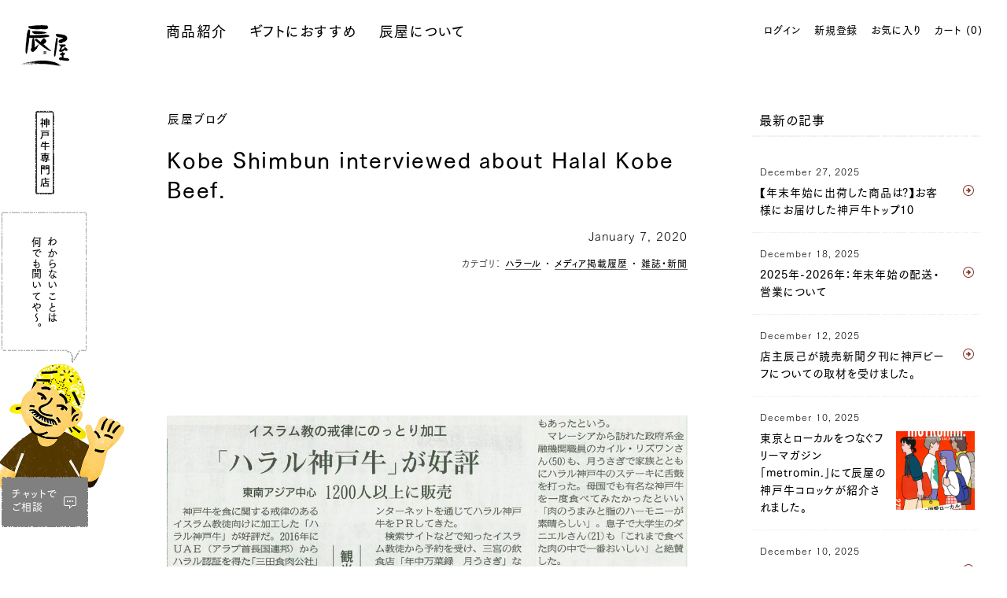

--- FILE ---
content_type: text/html; charset=utf-8
request_url: https://www.kobebeef.co.jp/en/blogs/information/5926
body_size: 31348
content:

<!doctype html>
<html xmlns:fb="http://ogp.me/ns/fb#" lang="en" class="html_initial html_lower" data-template="article">
<head>


<title>Kobe Shimbun interviewed about Halal Kobe Beef. | 神戸牛の通販 神戸元町辰屋</title>
<meta charset="utf-8">
<meta http-equiv="X-UA-Compatible" content="IE=edge,chrome=1">
<meta name="description" content="About &quot; Halal Kobe Beef &quot; sold at our shop and restaurant &quot; Tsukiusagi &quot; where you can taste &quot;Halal Kobe Beef&quot; are posted. Click here for more information about Halal Kobe beef. Please refer to here for stores where you can taste &quot;Halal Kobe Beef&quot;, including &quot;Tsuki Usagi&quot; mentioned in the article."><link rel="canonical" href="https://www.kobebeef.co.jp/en/blogs/information/5926">
<meta name="viewport" content="width=device-width, initial-scale=1">

<link rel="icon" type="image/x-icon" href="//www.kobebeef.co.jp/cdn/shop/t/7/assets/favicon.ico?v=33076296492836612881601350129" >
<link rel="icon" sizes="256x256" type="image/png" href="//www.kobebeef.co.jp/cdn/shop/t/7/assets/favicon.png?v=163821650821752148301601350129">
<link rel="apple-touch-icon" href="//www.kobebeef.co.jp/cdn/shop/t/7/assets/apple-touch-icon.png?v=77472487125071195161601350129">

<!-- /snippets/social-meta-tags.liquid -->




<meta property="og:site_name" content="神戸元町辰屋">
<meta property="og:url" content="https://www.kobebeef.co.jp/en/blogs/information/5926">
<meta property="og:title" content="Kobe Shimbun interviewed about Halal Kobe Beef. ">
<meta property="og:type" content="article">
<meta property="og:description" content="



 About " Halal Kobe Beef " sold at our shop and restaurant " Tsukiusagi " where you can taste "Halal Kobe Beef" are posted. 


Click here for more information about Halal Kobe beef.


 Please refer to here for stores where you can taste "Halal Kobe Beef", including "Tsuki Usagi" mentioned in the article. 


">





<meta name="twitter:card" content="summary_large_image">
<meta name="twitter:title" content="Kobe Shimbun interviewed about Halal Kobe Beef. ">
<meta name="twitter:description" content="



 About " Halal Kobe Beef " sold at our shop and restaurant " Tsukiusagi " where you can taste "Halal Kobe Beef" are posted. 


Click here for more information about Halal Kobe beef.


 Please refer to here for stores where you can taste "Halal Kobe Beef", including "Tsuki Usagi" mentioned in the article. 


">





<link href="//www.kobebeef.co.jp/cdn/shop/t/7/assets/app.min.css?v=15108103626637180411768553406" rel="stylesheet" type="text/css" media="all" />
<link href="//www.kobebeef.co.jp/cdn/shop/t/7/assets/head.min.js?v=174288846123906360771632718918" as="script" rel="preload">
<link href="//www.kobebeef.co.jp/cdn/shop/t/7/assets/svgpack.js?v=54786332540223737031622106701" as="script" rel="preload">
<link href="//www.kobebeef.co.jp/cdn/shop/t/7/assets/main.min.js?v=118636618543658016671767154243" as="script" rel="preload">


<link rel="stylesheet" href="//www.kobebeef.co.jp/cdn/shop/t/7/assets/app.min.css?v=15108103626637180411768553406">
<script type="text/javascript">window.SHOP_GCAL = JSON.parse('{"last_update":"2025-12-31 12:56:30","list":["2025\/12\/7","2025\/12\/14","2025\/12\/21","2026\/1\/1","2026\/1\/2","2026\/1\/3","2026\/1\/4","2026\/1\/11","2026\/1\/12","2026\/1\/18","2026\/1\/25","2026\/2\/1","2026\/2\/8","2026\/2\/11","2026\/2\/15","2026\/2\/22","2026\/2\/23","2026\/3\/1","2026\/3\/8","2026\/3\/15","2026\/3\/20","2026\/3\/22","2026\/3\/29","2026\/4\/5","2026\/4\/12","2026\/4\/19","2026\/4\/26","2026\/4\/29","2026\/5\/3","2026\/5\/10","2026\/5\/17","2026\/5\/24","2026\/5\/31","2026\/6\/7","2026\/6\/14","2026\/6\/21","2026\/6\/28","2026\/7\/5","2026\/7\/12","2026\/7\/19","2026\/7\/20","2026\/7\/26","2026\/8\/2","2026\/8\/9","2026\/8\/11","2026\/8\/16","2026\/8\/23","2026\/8\/30","2026\/9\/6","2026\/9\/13","2026\/9\/20","2026\/9\/21","2026\/9\/27","2026\/10\/4","2026\/10\/11","2026\/10\/12","2026\/10\/18","2026\/10\/25","2026\/11\/1","2026\/11\/3","2026\/11\/8","2026\/11\/15","2026\/11\/22","2026\/11\/23","2026\/11\/29"],"list_soldout":["2025\/12\/31","2026\/1\/1","2026\/1\/2","2026\/1\/3","2026\/1\/4"],"list_frozen":[],"list_catalog":["2025\/12\/23","2025\/12\/24","2025\/12\/25","2025\/12\/26","2025\/12\/27","2025\/12\/28","2025\/12\/29","2025\/12\/30","2025\/12\/31","2026\/1\/1","2026\/1\/2","2026\/1\/3","2026\/1\/4","2026\/1\/5","2026\/1\/6"]}');</script>
<script type="text/javascript">window.SHOP_SHIPPING = JSON.parse('{"weight_rules":[],"subtotal_threshold":null,"normal_cost":0}');</script>
<script type="text/javascript">window.ASSETS_PATH_TPL = "\/\/www.kobebeef.co.jp\/cdn\/shop\/t\/7\/assets\/tpl.png?v=22393";</script>
<script type="text/javascript" src="//www.kobebeef.co.jp/cdn/shop/t/7/assets/head.min.js?v=174288846123906360771632718918" charset="utf-8"></script>

<script>window.performance && window.performance.mark && window.performance.mark('shopify.content_for_header.start');</script><meta name="google-site-verification" content="QYjjjT5UNUgv6PaYDByKna4FbYB0TT_Vuca21rJwWIg">
<meta name="facebook-domain-verification" content="12uzzqbr2tmhhybckhztazwh2fdf6b">
<meta id="shopify-digital-wallet" name="shopify-digital-wallet" content="/38045089923/digital_wallets/dialog">
<meta name="shopify-checkout-api-token" content="bccab31d7d6992fda0f389310e77ebe7">
<link rel="alternate" type="application/atom+xml" title="Feed" href="/en/blogs/information.atom" />
<link rel="alternate" hreflang="x-default" href="https://www.kobebeef.co.jp/blogs/information/5926">
<link rel="alternate" hreflang="ja" href="https://www.kobebeef.co.jp/blogs/information/5926">
<link rel="alternate" hreflang="en" href="https://www.kobebeef.co.jp/en/blogs/information/5926">
<script async="async" src="/checkouts/internal/preloads.js?locale=en-JP"></script>
<link rel="preconnect" href="https://shop.app" crossorigin="anonymous">
<script async="async" src="https://shop.app/checkouts/internal/preloads.js?locale=en-JP&shop_id=38045089923" crossorigin="anonymous"></script>
<script id="apple-pay-shop-capabilities" type="application/json">{"shopId":38045089923,"countryCode":"JP","currencyCode":"JPY","merchantCapabilities":["supports3DS"],"merchantId":"gid:\/\/shopify\/Shop\/38045089923","merchantName":"神戸元町辰屋","requiredBillingContactFields":["postalAddress","email","phone"],"requiredShippingContactFields":["postalAddress","email","phone"],"shippingType":"shipping","supportedNetworks":["visa","masterCard","amex","jcb","discover"],"total":{"type":"pending","label":"神戸元町辰屋","amount":"1.00"},"shopifyPaymentsEnabled":true,"supportsSubscriptions":true}</script>
<script id="shopify-features" type="application/json">{"accessToken":"bccab31d7d6992fda0f389310e77ebe7","betas":["rich-media-storefront-analytics"],"domain":"www.kobebeef.co.jp","predictiveSearch":false,"shopId":38045089923,"locale":"en"}</script>
<script>var Shopify = Shopify || {};
Shopify.shop = "test-shop-tatsuya.myshopify.com";
Shopify.locale = "en";
Shopify.currency = {"active":"JPY","rate":"1.0"};
Shopify.country = "JP";
Shopify.theme = {"name":"tatsuya-PROD","id":97516355715,"schema_name":"Themekit template theme","schema_version":"1.0.0","theme_store_id":null,"role":"main"};
Shopify.theme.handle = "null";
Shopify.theme.style = {"id":null,"handle":null};
Shopify.cdnHost = "www.kobebeef.co.jp/cdn";
Shopify.routes = Shopify.routes || {};
Shopify.routes.root = "/en/";</script>
<script type="module">!function(o){(o.Shopify=o.Shopify||{}).modules=!0}(window);</script>
<script>!function(o){function n(){var o=[];function n(){o.push(Array.prototype.slice.apply(arguments))}return n.q=o,n}var t=o.Shopify=o.Shopify||{};t.loadFeatures=n(),t.autoloadFeatures=n()}(window);</script>
<script>
  window.ShopifyPay = window.ShopifyPay || {};
  window.ShopifyPay.apiHost = "shop.app\/pay";
  window.ShopifyPay.redirectState = null;
</script>
<script id="shop-js-analytics" type="application/json">{"pageType":"article"}</script>
<script defer="defer" async type="module" src="//www.kobebeef.co.jp/cdn/shopifycloud/shop-js/modules/v2/client.init-shop-cart-sync_BdyHc3Nr.en.esm.js"></script>
<script defer="defer" async type="module" src="//www.kobebeef.co.jp/cdn/shopifycloud/shop-js/modules/v2/chunk.common_Daul8nwZ.esm.js"></script>
<script type="module">
  await import("//www.kobebeef.co.jp/cdn/shopifycloud/shop-js/modules/v2/client.init-shop-cart-sync_BdyHc3Nr.en.esm.js");
await import("//www.kobebeef.co.jp/cdn/shopifycloud/shop-js/modules/v2/chunk.common_Daul8nwZ.esm.js");

  window.Shopify.SignInWithShop?.initShopCartSync?.({"fedCMEnabled":true,"windoidEnabled":true});

</script>
<script>
  window.Shopify = window.Shopify || {};
  if (!window.Shopify.featureAssets) window.Shopify.featureAssets = {};
  window.Shopify.featureAssets['shop-js'] = {"shop-cart-sync":["modules/v2/client.shop-cart-sync_QYOiDySF.en.esm.js","modules/v2/chunk.common_Daul8nwZ.esm.js"],"init-fed-cm":["modules/v2/client.init-fed-cm_DchLp9rc.en.esm.js","modules/v2/chunk.common_Daul8nwZ.esm.js"],"shop-button":["modules/v2/client.shop-button_OV7bAJc5.en.esm.js","modules/v2/chunk.common_Daul8nwZ.esm.js"],"init-windoid":["modules/v2/client.init-windoid_DwxFKQ8e.en.esm.js","modules/v2/chunk.common_Daul8nwZ.esm.js"],"shop-cash-offers":["modules/v2/client.shop-cash-offers_DWtL6Bq3.en.esm.js","modules/v2/chunk.common_Daul8nwZ.esm.js","modules/v2/chunk.modal_CQq8HTM6.esm.js"],"shop-toast-manager":["modules/v2/client.shop-toast-manager_CX9r1SjA.en.esm.js","modules/v2/chunk.common_Daul8nwZ.esm.js"],"init-shop-email-lookup-coordinator":["modules/v2/client.init-shop-email-lookup-coordinator_UhKnw74l.en.esm.js","modules/v2/chunk.common_Daul8nwZ.esm.js"],"pay-button":["modules/v2/client.pay-button_DzxNnLDY.en.esm.js","modules/v2/chunk.common_Daul8nwZ.esm.js"],"avatar":["modules/v2/client.avatar_BTnouDA3.en.esm.js"],"init-shop-cart-sync":["modules/v2/client.init-shop-cart-sync_BdyHc3Nr.en.esm.js","modules/v2/chunk.common_Daul8nwZ.esm.js"],"shop-login-button":["modules/v2/client.shop-login-button_D8B466_1.en.esm.js","modules/v2/chunk.common_Daul8nwZ.esm.js","modules/v2/chunk.modal_CQq8HTM6.esm.js"],"init-customer-accounts-sign-up":["modules/v2/client.init-customer-accounts-sign-up_C8fpPm4i.en.esm.js","modules/v2/client.shop-login-button_D8B466_1.en.esm.js","modules/v2/chunk.common_Daul8nwZ.esm.js","modules/v2/chunk.modal_CQq8HTM6.esm.js"],"init-shop-for-new-customer-accounts":["modules/v2/client.init-shop-for-new-customer-accounts_CVTO0Ztu.en.esm.js","modules/v2/client.shop-login-button_D8B466_1.en.esm.js","modules/v2/chunk.common_Daul8nwZ.esm.js","modules/v2/chunk.modal_CQq8HTM6.esm.js"],"init-customer-accounts":["modules/v2/client.init-customer-accounts_dRgKMfrE.en.esm.js","modules/v2/client.shop-login-button_D8B466_1.en.esm.js","modules/v2/chunk.common_Daul8nwZ.esm.js","modules/v2/chunk.modal_CQq8HTM6.esm.js"],"shop-follow-button":["modules/v2/client.shop-follow-button_CkZpjEct.en.esm.js","modules/v2/chunk.common_Daul8nwZ.esm.js","modules/v2/chunk.modal_CQq8HTM6.esm.js"],"lead-capture":["modules/v2/client.lead-capture_BntHBhfp.en.esm.js","modules/v2/chunk.common_Daul8nwZ.esm.js","modules/v2/chunk.modal_CQq8HTM6.esm.js"],"checkout-modal":["modules/v2/client.checkout-modal_CfxcYbTm.en.esm.js","modules/v2/chunk.common_Daul8nwZ.esm.js","modules/v2/chunk.modal_CQq8HTM6.esm.js"],"shop-login":["modules/v2/client.shop-login_Da4GZ2H6.en.esm.js","modules/v2/chunk.common_Daul8nwZ.esm.js","modules/v2/chunk.modal_CQq8HTM6.esm.js"],"payment-terms":["modules/v2/client.payment-terms_MV4M3zvL.en.esm.js","modules/v2/chunk.common_Daul8nwZ.esm.js","modules/v2/chunk.modal_CQq8HTM6.esm.js"]};
</script>
<script>(function() {
  var isLoaded = false;
  function asyncLoad() {
    if (isLoaded) return;
    isLoaded = true;
    var urls = ["https:\/\/documents-app.mixlogue.jp\/scripts\/ue87f9sf8e7rd.min.js?shop=test-shop-tatsuya.myshopify.com","https:\/\/dokopoi-js.s3.ap-northeast-1.amazonaws.com\/dokopoi-cart_v2.js?shop=test-shop-tatsuya.myshopify.com","https:\/\/dokopoi-js.s3.ap-northeast-1.amazonaws.com\/dokopoi-customer_v2.js?shop=test-shop-tatsuya.myshopify.com","https:\/\/dokopoi-js.s3.ap-northeast-1.amazonaws.com\/dokopoi-pointhistory_v2.js?shop=test-shop-tatsuya.myshopify.com"];
    for (var i = 0; i < urls.length; i++) {
      var s = document.createElement('script');
      s.type = 'text/javascript';
      s.async = true;
      s.src = urls[i];
      var x = document.getElementsByTagName('script')[0];
      x.parentNode.insertBefore(s, x);
    }
  };
  if(window.attachEvent) {
    window.attachEvent('onload', asyncLoad);
  } else {
    window.addEventListener('load', asyncLoad, false);
  }
})();</script>
<script id="__st">var __st={"a":38045089923,"offset":32400,"reqid":"d51357f5-7941-4430-8ce3-8daa6acc71a0-1768952239","pageurl":"www.kobebeef.co.jp\/en\/blogs\/information\/5926","s":"articles-555480842371","u":"b9d1fca3ee72","p":"article","rtyp":"article","rid":555480842371};</script>
<script>window.ShopifyPaypalV4VisibilityTracking = true;</script>
<script id="captcha-bootstrap">!function(){'use strict';const t='contact',e='account',n='new_comment',o=[[t,t],['blogs',n],['comments',n],[t,'customer']],c=[[e,'customer_login'],[e,'guest_login'],[e,'recover_customer_password'],[e,'create_customer']],r=t=>t.map((([t,e])=>`form[action*='/${t}']:not([data-nocaptcha='true']) input[name='form_type'][value='${e}']`)).join(','),a=t=>()=>t?[...document.querySelectorAll(t)].map((t=>t.form)):[];function s(){const t=[...o],e=r(t);return a(e)}const i='password',u='form_key',d=['recaptcha-v3-token','g-recaptcha-response','h-captcha-response',i],f=()=>{try{return window.sessionStorage}catch{return}},m='__shopify_v',_=t=>t.elements[u];function p(t,e,n=!1){try{const o=window.sessionStorage,c=JSON.parse(o.getItem(e)),{data:r}=function(t){const{data:e,action:n}=t;return t[m]||n?{data:e,action:n}:{data:t,action:n}}(c);for(const[e,n]of Object.entries(r))t.elements[e]&&(t.elements[e].value=n);n&&o.removeItem(e)}catch(o){console.error('form repopulation failed',{error:o})}}const l='form_type',E='cptcha';function T(t){t.dataset[E]=!0}const w=window,h=w.document,L='Shopify',v='ce_forms',y='captcha';let A=!1;((t,e)=>{const n=(g='f06e6c50-85a8-45c8-87d0-21a2b65856fe',I='https://cdn.shopify.com/shopifycloud/storefront-forms-hcaptcha/ce_storefront_forms_captcha_hcaptcha.v1.5.2.iife.js',D={infoText:'Protected by hCaptcha',privacyText:'Privacy',termsText:'Terms'},(t,e,n)=>{const o=w[L][v],c=o.bindForm;if(c)return c(t,g,e,D).then(n);var r;o.q.push([[t,g,e,D],n]),r=I,A||(h.body.append(Object.assign(h.createElement('script'),{id:'captcha-provider',async:!0,src:r})),A=!0)});var g,I,D;w[L]=w[L]||{},w[L][v]=w[L][v]||{},w[L][v].q=[],w[L][y]=w[L][y]||{},w[L][y].protect=function(t,e){n(t,void 0,e),T(t)},Object.freeze(w[L][y]),function(t,e,n,w,h,L){const[v,y,A,g]=function(t,e,n){const i=e?o:[],u=t?c:[],d=[...i,...u],f=r(d),m=r(i),_=r(d.filter((([t,e])=>n.includes(e))));return[a(f),a(m),a(_),s()]}(w,h,L),I=t=>{const e=t.target;return e instanceof HTMLFormElement?e:e&&e.form},D=t=>v().includes(t);t.addEventListener('submit',(t=>{const e=I(t);if(!e)return;const n=D(e)&&!e.dataset.hcaptchaBound&&!e.dataset.recaptchaBound,o=_(e),c=g().includes(e)&&(!o||!o.value);(n||c)&&t.preventDefault(),c&&!n&&(function(t){try{if(!f())return;!function(t){const e=f();if(!e)return;const n=_(t);if(!n)return;const o=n.value;o&&e.removeItem(o)}(t);const e=Array.from(Array(32),(()=>Math.random().toString(36)[2])).join('');!function(t,e){_(t)||t.append(Object.assign(document.createElement('input'),{type:'hidden',name:u})),t.elements[u].value=e}(t,e),function(t,e){const n=f();if(!n)return;const o=[...t.querySelectorAll(`input[type='${i}']`)].map((({name:t})=>t)),c=[...d,...o],r={};for(const[a,s]of new FormData(t).entries())c.includes(a)||(r[a]=s);n.setItem(e,JSON.stringify({[m]:1,action:t.action,data:r}))}(t,e)}catch(e){console.error('failed to persist form',e)}}(e),e.submit())}));const S=(t,e)=>{t&&!t.dataset[E]&&(n(t,e.some((e=>e===t))),T(t))};for(const o of['focusin','change'])t.addEventListener(o,(t=>{const e=I(t);D(e)&&S(e,y())}));const B=e.get('form_key'),M=e.get(l),P=B&&M;t.addEventListener('DOMContentLoaded',(()=>{const t=y();if(P)for(const e of t)e.elements[l].value===M&&p(e,B);[...new Set([...A(),...v().filter((t=>'true'===t.dataset.shopifyCaptcha))])].forEach((e=>S(e,t)))}))}(h,new URLSearchParams(w.location.search),n,t,e,['guest_login'])})(!1,!0)}();</script>
<script integrity="sha256-4kQ18oKyAcykRKYeNunJcIwy7WH5gtpwJnB7kiuLZ1E=" data-source-attribution="shopify.loadfeatures" defer="defer" src="//www.kobebeef.co.jp/cdn/shopifycloud/storefront/assets/storefront/load_feature-a0a9edcb.js" crossorigin="anonymous"></script>
<script crossorigin="anonymous" defer="defer" src="//www.kobebeef.co.jp/cdn/shopifycloud/storefront/assets/shopify_pay/storefront-65b4c6d7.js?v=20250812"></script>
<script data-source-attribution="shopify.dynamic_checkout.dynamic.init">var Shopify=Shopify||{};Shopify.PaymentButton=Shopify.PaymentButton||{isStorefrontPortableWallets:!0,init:function(){window.Shopify.PaymentButton.init=function(){};var t=document.createElement("script");t.src="https://www.kobebeef.co.jp/cdn/shopifycloud/portable-wallets/latest/portable-wallets.en.js",t.type="module",document.head.appendChild(t)}};
</script>
<script data-source-attribution="shopify.dynamic_checkout.buyer_consent">
  function portableWalletsHideBuyerConsent(e){var t=document.getElementById("shopify-buyer-consent"),n=document.getElementById("shopify-subscription-policy-button");t&&n&&(t.classList.add("hidden"),t.setAttribute("aria-hidden","true"),n.removeEventListener("click",e))}function portableWalletsShowBuyerConsent(e){var t=document.getElementById("shopify-buyer-consent"),n=document.getElementById("shopify-subscription-policy-button");t&&n&&(t.classList.remove("hidden"),t.removeAttribute("aria-hidden"),n.addEventListener("click",e))}window.Shopify?.PaymentButton&&(window.Shopify.PaymentButton.hideBuyerConsent=portableWalletsHideBuyerConsent,window.Shopify.PaymentButton.showBuyerConsent=portableWalletsShowBuyerConsent);
</script>
<script data-source-attribution="shopify.dynamic_checkout.cart.bootstrap">document.addEventListener("DOMContentLoaded",(function(){function t(){return document.querySelector("shopify-accelerated-checkout-cart, shopify-accelerated-checkout")}if(t())Shopify.PaymentButton.init();else{new MutationObserver((function(e,n){t()&&(Shopify.PaymentButton.init(),n.disconnect())})).observe(document.body,{childList:!0,subtree:!0})}}));
</script>
<link id="shopify-accelerated-checkout-styles" rel="stylesheet" media="screen" href="https://www.kobebeef.co.jp/cdn/shopifycloud/portable-wallets/latest/accelerated-checkout-backwards-compat.css" crossorigin="anonymous">
<style id="shopify-accelerated-checkout-cart">
        #shopify-buyer-consent {
  margin-top: 1em;
  display: inline-block;
  width: 100%;
}

#shopify-buyer-consent.hidden {
  display: none;
}

#shopify-subscription-policy-button {
  background: none;
  border: none;
  padding: 0;
  text-decoration: underline;
  font-size: inherit;
  cursor: pointer;
}

#shopify-subscription-policy-button::before {
  box-shadow: none;
}

      </style>

<script>window.performance && window.performance.mark && window.performance.mark('shopify.content_for_header.end');</script>




<div id="shopify-section-structured-data" class="shopify-section">



    <script type="application/ld+json">
    {
      "@context": "https://schema.org",
      "@type": "BreadcrumbList",
      "itemListElement": [{
        "@type": "ListItem",
        "position": 1,
        "name": "神戸元町辰屋",
        "item": "https://www.kobebeef.co.jp"
      },{
        "@type": "ListItem",
        "position": 2,
        "name": "Kobe Shimbun interviewed about Halal Kobe Beef."
      }]
    }
  </script>


</div>







<!-- yahoo ads tag -->
<script async src="https://s.yimg.jp/images/listing/tool/cv/ytag.js"></script>
<script>
window.yjDataLayer = window.yjDataLayer || [];
function ytag() { yjDataLayer.push(arguments); }
ytag({"type":"ycl_cookie"});
</script>

<!-- yclid tracking script -->
<script>
  (function () {
    var COOKIE  = '_yclid_ydn';
    var maxAge  = 7776e3; // 90 days
    var params  = new URLSearchParams(location.search);
    var yclidQS = params.get('yclid');
  
    // 既存Cookie取得（堅牢版）
    function getCookie(name) {
      const cookies = document.cookie.split('; ');
      for (let i = 0; i < cookies.length; i++) {
        const [k, v] = cookies[i].split('=');
        if (k === name) return decodeURIComponent(v);
      }
      return '';
    }
  
    function setCookie(name, value, maxAgeSec) {
      var parts = [
        name + '=' + encodeURIComponent(value),
        'Max-Age=' + maxAgeSec,
        'Path=/',
        'SameSite=Lax'
      ];
      if (location.protocol === 'https:') parts.push('Secure');
      document.cookie = parts.join('; ');
    }
  
    // ① yclid を決定
    var cookieVal = getCookie(COOKIE);
    var yclidNew  = yclidQS || cookieVal;
  
    if (!yclidNew) return; // 何もなければ何もしない
  
    // ② Cookie更新（URL優先／変化があれば上書き）
    if (yclidQS && yclidQS !== cookieVal) {
      setCookie(COOKIE, yclidQS, maxAge);
    }
  
    // ③ Cart属性と比較して必要なら更新
    function updateCartAttribute(currentAttrYclid) {
      if (currentAttrYclid === yclidNew) return; // 変化なし
  
      fetch('/cart/update.js', {
        method: 'POST',
        credentials: 'same-origin',
        headers: { 'Content-Type': 'application/json' },
        body: JSON.stringify({ attributes: { yclid: yclidNew } }),
        keepalive: true
      }).catch(function(){});
    }
  
    // Shopify.cart がまだ無いケースでも、そのまま /cart/update.js は動きます
    var currentAttrYclid = (window.Shopify && Shopify.cart && Shopify.cart.attributes && Shopify.cart.attributes.yclid) || '';
    updateCartAttribute(currentAttrYclid);
  })();
</script>

<!-- BEGIN app block: shopify://apps/judge-me-reviews/blocks/judgeme_core/61ccd3b1-a9f2-4160-9fe9-4fec8413e5d8 --><!-- Start of Judge.me Core -->






<link rel="dns-prefetch" href="https://cdnwidget.judge.me">
<link rel="dns-prefetch" href="https://cdn.judge.me">
<link rel="dns-prefetch" href="https://cdn1.judge.me">
<link rel="dns-prefetch" href="https://api.judge.me">

<script data-cfasync='false' class='jdgm-settings-script'>window.jdgmSettings={"pagination":5,"disable_web_reviews":false,"badge_no_review_text":"No reviews","badge_n_reviews_text":"{{ n }} review/reviews","badge_star_color":"#803126","hide_badge_preview_if_no_reviews":true,"badge_hide_text":false,"enforce_center_preview_badge":false,"widget_title":"Customer Reviews","widget_open_form_text":"Write a review","widget_close_form_text":"Cancel review","widget_refresh_page_text":"Refresh page","widget_summary_text":"Based on {{ number_of_reviews }} review/reviews","widget_no_review_text":"Be the first to write a review","widget_name_field_text":"Display name","widget_verified_name_field_text":"Verified Name (public)","widget_name_placeholder_text":"Display name","widget_required_field_error_text":"This field is required.","widget_email_field_text":"Email address","widget_verified_email_field_text":"Verified Email (private, can not be edited)","widget_email_placeholder_text":"Your email address","widget_email_field_error_text":"Please enter a valid email address.","widget_rating_field_text":"Rating","widget_review_title_field_text":"Review Title","widget_review_title_placeholder_text":"Give your review a title","widget_review_body_field_text":"Review content","widget_review_body_placeholder_text":"Start writing here...","widget_pictures_field_text":"Picture/Video (optional)","widget_submit_review_text":"Submit Review","widget_submit_verified_review_text":"Submit Verified Review","widget_submit_success_msg_with_auto_publish":"Thank you! Please refresh the page in a few moments to see your review. You can remove or edit your review by logging into \u003ca href='https://judge.me/login' target='_blank' rel='nofollow noopener'\u003eJudge.me\u003c/a\u003e","widget_submit_success_msg_no_auto_publish":"Thank you! Your review will be published as soon as it is approved by the shop admin. You can remove or edit your review by logging into \u003ca href='https://judge.me/login' target='_blank' rel='nofollow noopener'\u003eJudge.me\u003c/a\u003e","widget_show_default_reviews_out_of_total_text":"Showing {{ n_reviews_shown }} out of {{ n_reviews }} reviews.","widget_show_all_link_text":"Show all","widget_show_less_link_text":"Show less","widget_author_said_text":"{{ reviewer_name }} said:","widget_days_text":"{{ n }} days ago","widget_weeks_text":"{{ n }} week/weeks ago","widget_months_text":"{{ n }} month/months ago","widget_years_text":"{{ n }} year/years ago","widget_yesterday_text":"Yesterday","widget_today_text":"Today","widget_replied_text":"\u003e\u003e {{ shop_name }} replied:","widget_read_more_text":"Read more","widget_reviewer_name_as_initial":"","widget_rating_filter_color":"","widget_rating_filter_see_all_text":"See all reviews","widget_sorting_most_recent_text":"Most Recent","widget_sorting_highest_rating_text":"Highest Rating","widget_sorting_lowest_rating_text":"Lowest Rating","widget_sorting_with_pictures_text":"Only Pictures","widget_sorting_most_helpful_text":"Most Helpful","widget_open_question_form_text":"Ask a question","widget_reviews_subtab_text":"Reviews","widget_questions_subtab_text":"Questions","widget_question_label_text":"Question","widget_answer_label_text":"Answer","widget_question_placeholder_text":"Write your question here","widget_submit_question_text":"Submit Question","widget_question_submit_success_text":"Thank you for your question! We will notify you once it gets answered.","widget_star_color":"#803126","verified_badge_text":"Verified","verified_badge_bg_color":"#ffffff","verified_badge_text_color":"#ffffff","verified_badge_placement":"left-of-reviewer-name","widget_review_max_height":"","widget_hide_border":true,"widget_social_share":false,"widget_thumb":false,"widget_review_location_show":false,"widget_location_format":"country_iso_code","all_reviews_include_out_of_store_products":true,"all_reviews_out_of_store_text":"(out of store)","all_reviews_pagination":100,"all_reviews_product_name_prefix_text":"about","enable_review_pictures":true,"enable_question_anwser":false,"widget_theme":"","review_date_format":"mm/dd/yyyy","default_sort_method":"highest-rating","widget_product_reviews_subtab_text":"Product Reviews","widget_shop_reviews_subtab_text":"Shop Reviews","widget_other_products_reviews_text":"Reviews for other products","widget_store_reviews_subtab_text":"Store reviews","widget_no_store_reviews_text":"This store hasn't received any reviews yet","widget_web_restriction_product_reviews_text":"This product hasn't received any reviews yet","widget_no_items_text":"No items found","widget_show_more_text":"Show more","widget_write_a_store_review_text":"Write a Store Review","widget_other_languages_heading":"Reviews in Other Languages","widget_translate_review_text":"Translate review to {{ language }}","widget_translating_review_text":"Translating...","widget_show_original_translation_text":"Show original ({{ language }})","widget_translate_review_failed_text":"Review couldn't be translated.","widget_translate_review_retry_text":"Retry","widget_translate_review_try_again_later_text":"Try again later","show_product_url_for_grouped_product":false,"widget_sorting_pictures_first_text":"Pictures First","show_pictures_on_all_rev_page_mobile":false,"show_pictures_on_all_rev_page_desktop":false,"floating_tab_hide_mobile_install_preference":false,"floating_tab_button_name":"★ Reviews","floating_tab_title":"Let customers speak for us","floating_tab_button_color":"","floating_tab_button_background_color":"","floating_tab_url":"","floating_tab_url_enabled":false,"floating_tab_tab_style":"text","all_reviews_text_badge_text":"Customers rate us {{ shop.metafields.judgeme.all_reviews_rating | round: 1 }}/5 based on {{ shop.metafields.judgeme.all_reviews_count }} reviews.","all_reviews_text_badge_text_branded_style":"{{ shop.metafields.judgeme.all_reviews_rating | round: 1 }} out of 5 stars based on {{ shop.metafields.judgeme.all_reviews_count }} reviews","is_all_reviews_text_badge_a_link":false,"show_stars_for_all_reviews_text_badge":false,"all_reviews_text_badge_url":"","all_reviews_text_style":"text","all_reviews_text_color_style":"judgeme_brand_color","all_reviews_text_color":"#108474","all_reviews_text_show_jm_brand":true,"featured_carousel_show_header":true,"featured_carousel_title":"Let customers speak for us","testimonials_carousel_title":"Customers are saying","videos_carousel_title":"Real customer stories","cards_carousel_title":"Customers are saying","featured_carousel_count_text":"from {{ n }} reviews","featured_carousel_add_link_to_all_reviews_page":false,"featured_carousel_url":"","featured_carousel_show_images":true,"featured_carousel_autoslide_interval":5,"featured_carousel_arrows_on_the_sides":false,"featured_carousel_height":250,"featured_carousel_width":80,"featured_carousel_image_size":0,"featured_carousel_image_height":250,"featured_carousel_arrow_color":"#eeeeee","verified_count_badge_style":"vintage","verified_count_badge_orientation":"horizontal","verified_count_badge_color_style":"judgeme_brand_color","verified_count_badge_color":"#108474","is_verified_count_badge_a_link":false,"verified_count_badge_url":"","verified_count_badge_show_jm_brand":true,"widget_rating_preset_default":5,"widget_first_sub_tab":"product-reviews","widget_show_histogram":true,"widget_histogram_use_custom_color":false,"widget_pagination_use_custom_color":true,"widget_star_use_custom_color":true,"widget_verified_badge_use_custom_color":true,"widget_write_review_use_custom_color":false,"picture_reminder_submit_button":"Upload Pictures","enable_review_videos":true,"mute_video_by_default":true,"widget_sorting_videos_first_text":"Videos First","widget_review_pending_text":"Pending","featured_carousel_items_for_large_screen":3,"social_share_options_order":"Facebook,Twitter","remove_microdata_snippet":false,"disable_json_ld":false,"enable_json_ld_products":false,"preview_badge_show_question_text":false,"preview_badge_no_question_text":"No questions","preview_badge_n_question_text":"{{ number_of_questions }} question/questions","qa_badge_show_icon":false,"qa_badge_position":"below","remove_judgeme_branding":true,"widget_add_search_bar":false,"widget_search_bar_placeholder":"Search","widget_sorting_verified_only_text":"Verified only","featured_carousel_theme":"default","featured_carousel_show_rating":true,"featured_carousel_show_title":true,"featured_carousel_show_body":true,"featured_carousel_show_date":false,"featured_carousel_show_reviewer":true,"featured_carousel_show_product":false,"featured_carousel_header_background_color":"#108474","featured_carousel_header_text_color":"#ffffff","featured_carousel_name_product_separator":"reviewed","featured_carousel_full_star_background":"#108474","featured_carousel_empty_star_background":"#dadada","featured_carousel_vertical_theme_background":"#f9fafb","featured_carousel_verified_badge_enable":false,"featured_carousel_verified_badge_color":"#108474","featured_carousel_border_style":"round","featured_carousel_review_line_length_limit":3,"featured_carousel_more_reviews_button_text":"Read more reviews","featured_carousel_view_product_button_text":"View product","all_reviews_page_load_reviews_on":"scroll","all_reviews_page_load_more_text":"Load More Reviews","disable_fb_tab_reviews":false,"enable_ajax_cdn_cache":false,"widget_public_name_text":"displayed publicly like","default_reviewer_name":"神戸 牛子","default_reviewer_name_has_non_latin":false,"widget_reviewer_anonymous":"Anonymous","medals_widget_title":"Judge.me Review Medals","medals_widget_background_color":"#f9fafb","medals_widget_position":"footer_all_pages","medals_widget_border_color":"#f9fafb","medals_widget_verified_text_position":"left","medals_widget_use_monochromatic_version":false,"medals_widget_elements_color":"#108474","show_reviewer_avatar":false,"widget_invalid_yt_video_url_error_text":"Not a YouTube video URL","widget_max_length_field_error_text":"Please enter no more than {0} characters.","widget_show_country_flag":false,"widget_show_collected_via_shop_app":true,"widget_verified_by_shop_badge_style":"light","widget_verified_by_shop_text":"Verified by Shop","widget_show_photo_gallery":false,"widget_load_with_code_splitting":true,"widget_ugc_install_preference":false,"widget_ugc_title":"Made by us, Shared by you","widget_ugc_subtitle":"Tag us to see your picture featured in our page","widget_ugc_arrows_color":"#ffffff","widget_ugc_primary_button_text":"Buy Now","widget_ugc_primary_button_background_color":"#108474","widget_ugc_primary_button_text_color":"#ffffff","widget_ugc_primary_button_border_width":"0","widget_ugc_primary_button_border_style":"none","widget_ugc_primary_button_border_color":"#108474","widget_ugc_primary_button_border_radius":"25","widget_ugc_secondary_button_text":"Load More","widget_ugc_secondary_button_background_color":"#ffffff","widget_ugc_secondary_button_text_color":"#108474","widget_ugc_secondary_button_border_width":"2","widget_ugc_secondary_button_border_style":"solid","widget_ugc_secondary_button_border_color":"#108474","widget_ugc_secondary_button_border_radius":"25","widget_ugc_reviews_button_text":"View Reviews","widget_ugc_reviews_button_background_color":"#ffffff","widget_ugc_reviews_button_text_color":"#108474","widget_ugc_reviews_button_border_width":"2","widget_ugc_reviews_button_border_style":"solid","widget_ugc_reviews_button_border_color":"#108474","widget_ugc_reviews_button_border_radius":"25","widget_ugc_reviews_button_link_to":"judgeme-reviews-page","widget_ugc_show_post_date":true,"widget_ugc_max_width":"800","widget_rating_metafield_value_type":true,"widget_primary_color":"#803126","widget_enable_secondary_color":true,"widget_secondary_color":"#f7f7f7","widget_summary_average_rating_text":"{{ average_rating }} out of 5","widget_media_grid_title":"Customer photos \u0026 videos","widget_media_grid_see_more_text":"See more","widget_round_style":false,"widget_show_product_medals":false,"widget_verified_by_judgeme_text":"Verified by Judge.me","widget_show_store_medals":true,"widget_verified_by_judgeme_text_in_store_medals":"Verified by Judge.me","widget_media_field_exceed_quantity_message":"Sorry, we can only accept {{ max_media }} for one review.","widget_media_field_exceed_limit_message":"{{ file_name }} is too large, please select a {{ media_type }} less than {{ size_limit }}MB.","widget_review_submitted_text":"Review Submitted!","widget_question_submitted_text":"Question Submitted!","widget_close_form_text_question":"Cancel","widget_write_your_answer_here_text":"Write your answer here","widget_enabled_branded_link":true,"widget_show_collected_by_judgeme":true,"widget_reviewer_name_color":"","widget_write_review_text_color":"","widget_write_review_bg_color":"","widget_collected_by_judgeme_text":"collected by Judge.me","widget_pagination_type":"load_more","widget_load_more_text":"Load More","widget_load_more_color":"#803126","widget_full_review_text":"Full Review","widget_read_more_reviews_text":"Read More Reviews","widget_read_questions_text":"Read Questions","widget_questions_and_answers_text":"Questions \u0026 Answers","widget_verified_by_text":"Verified by","widget_verified_text":"Verified","widget_number_of_reviews_text":"{{ number_of_reviews }} reviews","widget_back_button_text":"Back","widget_next_button_text":"Next","widget_custom_forms_filter_button":"Filters","custom_forms_style":"vertical","widget_show_review_information":false,"how_reviews_are_collected":"How reviews are collected?","widget_show_review_keywords":false,"widget_gdpr_statement":"How we use your data: We'll only contact you about the review you left, and only if necessary. By submitting your review, you agree to Judge.me's \u003ca href='https://judge.me/terms' target='_blank' rel='nofollow noopener'\u003eterms\u003c/a\u003e, \u003ca href='https://judge.me/privacy' target='_blank' rel='nofollow noopener'\u003eprivacy\u003c/a\u003e and \u003ca href='https://judge.me/content-policy' target='_blank' rel='nofollow noopener'\u003econtent\u003c/a\u003e policies.","widget_multilingual_sorting_enabled":false,"widget_translate_review_content_enabled":false,"widget_translate_review_content_method":"manual","popup_widget_review_selection":"automatically","popup_widget_round_border_style":true,"popup_widget_show_title":true,"popup_widget_show_body":true,"popup_widget_show_reviewer":false,"popup_widget_show_product":true,"popup_widget_show_pictures":true,"popup_widget_use_review_picture":true,"popup_widget_show_on_home_page":true,"popup_widget_show_on_product_page":true,"popup_widget_show_on_collection_page":true,"popup_widget_show_on_cart_page":true,"popup_widget_position":"bottom_right","popup_widget_first_review_delay":5,"popup_widget_duration":5,"popup_widget_interval":5,"popup_widget_review_count":5,"popup_widget_hide_on_mobile":true,"review_snippet_widget_round_border_style":true,"review_snippet_widget_card_color":"#FFFFFF","review_snippet_widget_slider_arrows_background_color":"#FFFFFF","review_snippet_widget_slider_arrows_color":"#000000","review_snippet_widget_star_color":"#108474","show_product_variant":false,"all_reviews_product_variant_label_text":"Variant: ","widget_show_verified_branding":false,"widget_ai_summary_title":"Customers say","widget_ai_summary_disclaimer":"AI-powered review summary based on recent customer reviews","widget_show_ai_summary":false,"widget_show_ai_summary_bg":false,"widget_show_review_title_input":true,"redirect_reviewers_invited_via_email":"review_widget","request_store_review_after_product_review":false,"request_review_other_products_in_order":true,"review_form_color_scheme":"default","review_form_corner_style":"square","review_form_star_color":{},"review_form_text_color":"#333333","review_form_background_color":"#ffffff","review_form_field_background_color":"#fafafa","review_form_button_color":{},"review_form_button_text_color":"#ffffff","review_form_modal_overlay_color":"#000000","review_content_screen_title_text":"How would you rate this product?","review_content_introduction_text":"We would love it if you would share a bit about your experience.","store_review_form_title_text":"How would you rate this store?","store_review_form_introduction_text":"We would love it if you would share a bit about your experience.","show_review_guidance_text":true,"one_star_review_guidance_text":"Poor","five_star_review_guidance_text":"Great","customer_information_screen_title_text":"About you","customer_information_introduction_text":"Please tell us more about you.","custom_questions_screen_title_text":"Your experience in more detail","custom_questions_introduction_text":"Here are a few questions to help us understand more about your experience.","review_submitted_screen_title_text":"Thanks for your review!","review_submitted_screen_thank_you_text":"We are processing it and it will appear on the store soon.","review_submitted_screen_email_verification_text":"Please confirm your email by clicking the link we just sent you. This helps us keep reviews authentic.","review_submitted_request_store_review_text":"Would you like to share your experience of shopping with us?","review_submitted_review_other_products_text":"Would you like to review these products?","store_review_screen_title_text":"Would you like to share your experience of shopping with us?","store_review_introduction_text":"We value your feedback and use it to improve. Please share any thoughts or suggestions you have.","reviewer_media_screen_title_picture_text":"Share a picture","reviewer_media_introduction_picture_text":"Upload a photo to support your review.","reviewer_media_screen_title_video_text":"Share a video","reviewer_media_introduction_video_text":"Upload a video to support your review.","reviewer_media_screen_title_picture_or_video_text":"Share a picture or video","reviewer_media_introduction_picture_or_video_text":"Upload a photo or video to support your review.","reviewer_media_youtube_url_text":"Paste your Youtube URL here","advanced_settings_next_step_button_text":"Next","advanced_settings_close_review_button_text":"Close","modal_write_review_flow":false,"write_review_flow_required_text":"Required","write_review_flow_privacy_message_text":"We respect your privacy.","write_review_flow_anonymous_text":"Post review as anonymous","write_review_flow_visibility_text":"This won't be visible to other customers.","write_review_flow_multiple_selection_help_text":"Select as many as you like","write_review_flow_single_selection_help_text":"Select one option","write_review_flow_required_field_error_text":"This field is required","write_review_flow_invalid_email_error_text":"Please enter a valid email address","write_review_flow_max_length_error_text":"Max. {{ max_length }} characters.","write_review_flow_media_upload_text":"\u003cb\u003eClick to upload\u003c/b\u003e or drag and drop","write_review_flow_gdpr_statement":"We'll only contact you about your review if necessary. By submitting your review, you agree to our \u003ca href='https://judge.me/terms' target='_blank' rel='nofollow noopener'\u003eterms and conditions\u003c/a\u003e and \u003ca href='https://judge.me/privacy' target='_blank' rel='nofollow noopener'\u003eprivacy policy\u003c/a\u003e.","rating_only_reviews_enabled":false,"show_negative_reviews_help_screen":false,"new_review_flow_help_screen_rating_threshold":3,"negative_review_resolution_screen_title_text":"Tell us more","negative_review_resolution_text":"Your experience matters to us. If there were issues with your purchase, we're here to help. Feel free to reach out to us, we'd love the opportunity to make things right.","negative_review_resolution_button_text":"Contact us","negative_review_resolution_proceed_with_review_text":"Leave a review","negative_review_resolution_subject":"Issue with purchase from {{ shop_name }}.{{ order_name }}","preview_badge_collection_page_install_status":false,"widget_review_custom_css":"","preview_badge_custom_css":"","preview_badge_stars_count":"5-stars","featured_carousel_custom_css":"","floating_tab_custom_css":"","all_reviews_widget_custom_css":"","medals_widget_custom_css":"","verified_badge_custom_css":"","all_reviews_text_custom_css":"","transparency_badges_collected_via_store_invite":false,"transparency_badges_from_another_provider":false,"transparency_badges_collected_from_store_visitor":false,"transparency_badges_collected_by_verified_review_provider":false,"transparency_badges_earned_reward":false,"transparency_badges_collected_via_store_invite_text":"Review collected via store invitation","transparency_badges_from_another_provider_text":"Review collected from another provider","transparency_badges_collected_from_store_visitor_text":"Review collected from a store visitor","transparency_badges_written_in_google_text":"Review written in Google","transparency_badges_written_in_etsy_text":"Review written in Etsy","transparency_badges_written_in_shop_app_text":"Review written in Shop App","transparency_badges_earned_reward_text":"Review earned a reward for future purchase","product_review_widget_per_page":10,"widget_store_review_label_text":"Review about the store","checkout_comment_extension_title_on_product_page":"ご購入の決め手は？","checkout_comment_extension_num_latest_comment_show":5,"checkout_comment_extension_format":"name_and_timestamp","checkout_comment_customer_name":"all_initials","checkout_comment_comment_notification":true,"preview_badge_collection_page_install_preference":false,"preview_badge_home_page_install_preference":false,"preview_badge_product_page_install_preference":false,"review_widget_install_preference":"","review_carousel_install_preference":false,"floating_reviews_tab_install_preference":"none","verified_reviews_count_badge_install_preference":false,"all_reviews_text_install_preference":false,"review_widget_best_location":false,"judgeme_medals_install_preference":false,"review_widget_revamp_enabled":false,"review_widget_qna_enabled":false,"review_widget_header_theme":"minimal","review_widget_widget_title_enabled":true,"review_widget_header_text_size":"medium","review_widget_header_text_weight":"regular","review_widget_average_rating_style":"compact","review_widget_bar_chart_enabled":true,"review_widget_bar_chart_type":"numbers","review_widget_bar_chart_style":"standard","review_widget_expanded_media_gallery_enabled":false,"review_widget_reviews_section_theme":"standard","review_widget_image_style":"thumbnails","review_widget_review_image_ratio":"square","review_widget_stars_size":"medium","review_widget_verified_badge":"standard_text","review_widget_review_title_text_size":"medium","review_widget_review_text_size":"medium","review_widget_review_text_length":"medium","review_widget_number_of_columns_desktop":3,"review_widget_carousel_transition_speed":5,"review_widget_custom_questions_answers_display":"always","review_widget_button_text_color":"#FFFFFF","review_widget_text_color":"#000000","review_widget_lighter_text_color":"#7B7B7B","review_widget_corner_styling":"soft","review_widget_review_word_singular":"review","review_widget_review_word_plural":"reviews","review_widget_voting_label":"Helpful?","review_widget_shop_reply_label":"Reply from {{ shop_name }}:","review_widget_filters_title":"Filters","qna_widget_question_word_singular":"Question","qna_widget_question_word_plural":"Questions","qna_widget_answer_reply_label":"Answer from {{ answerer_name }}:","qna_content_screen_title_text":"Ask a question about this product","qna_widget_question_required_field_error_text":"Please enter your question.","qna_widget_flow_gdpr_statement":"We'll only contact you about your question if necessary. By submitting your question, you agree to our \u003ca href='https://judge.me/terms' target='_blank' rel='nofollow noopener'\u003eterms and conditions\u003c/a\u003e and \u003ca href='https://judge.me/privacy' target='_blank' rel='nofollow noopener'\u003eprivacy policy\u003c/a\u003e.","qna_widget_question_submitted_text":"Thanks for your question!","qna_widget_close_form_text_question":"Close","qna_widget_question_submit_success_text":"We’ll notify you by email when your question is answered.","all_reviews_widget_v2025_enabled":false,"all_reviews_widget_v2025_header_theme":"default","all_reviews_widget_v2025_widget_title_enabled":true,"all_reviews_widget_v2025_header_text_size":"medium","all_reviews_widget_v2025_header_text_weight":"regular","all_reviews_widget_v2025_average_rating_style":"compact","all_reviews_widget_v2025_bar_chart_enabled":true,"all_reviews_widget_v2025_bar_chart_type":"numbers","all_reviews_widget_v2025_bar_chart_style":"standard","all_reviews_widget_v2025_expanded_media_gallery_enabled":false,"all_reviews_widget_v2025_show_store_medals":true,"all_reviews_widget_v2025_show_photo_gallery":true,"all_reviews_widget_v2025_show_review_keywords":false,"all_reviews_widget_v2025_show_ai_summary":false,"all_reviews_widget_v2025_show_ai_summary_bg":false,"all_reviews_widget_v2025_add_search_bar":false,"all_reviews_widget_v2025_default_sort_method":"most-recent","all_reviews_widget_v2025_reviews_per_page":10,"all_reviews_widget_v2025_reviews_section_theme":"default","all_reviews_widget_v2025_image_style":"thumbnails","all_reviews_widget_v2025_review_image_ratio":"square","all_reviews_widget_v2025_stars_size":"medium","all_reviews_widget_v2025_verified_badge":"bold_badge","all_reviews_widget_v2025_review_title_text_size":"medium","all_reviews_widget_v2025_review_text_size":"medium","all_reviews_widget_v2025_review_text_length":"medium","all_reviews_widget_v2025_number_of_columns_desktop":3,"all_reviews_widget_v2025_carousel_transition_speed":5,"all_reviews_widget_v2025_custom_questions_answers_display":"always","all_reviews_widget_v2025_show_product_variant":false,"all_reviews_widget_v2025_show_reviewer_avatar":true,"all_reviews_widget_v2025_reviewer_name_as_initial":"","all_reviews_widget_v2025_review_location_show":false,"all_reviews_widget_v2025_location_format":"","all_reviews_widget_v2025_show_country_flag":false,"all_reviews_widget_v2025_verified_by_shop_badge_style":"light","all_reviews_widget_v2025_social_share":false,"all_reviews_widget_v2025_social_share_options_order":"Facebook,Twitter,LinkedIn,Pinterest","all_reviews_widget_v2025_pagination_type":"standard","all_reviews_widget_v2025_button_text_color":"#FFFFFF","all_reviews_widget_v2025_text_color":"#000000","all_reviews_widget_v2025_lighter_text_color":"#7B7B7B","all_reviews_widget_v2025_corner_styling":"soft","all_reviews_widget_v2025_title":"Customer reviews","all_reviews_widget_v2025_ai_summary_title":"Customers say about this store","all_reviews_widget_v2025_no_review_text":"Be the first to write a review","platform":"shopify","branding_url":"https://app.judge.me/reviews/stores/kobebeef","branding_text":"Powered by Judge.me","locale":"en","reply_name":"神戸元町辰屋","widget_version":"3.0","footer":true,"autopublish":true,"review_dates":true,"enable_custom_form":false,"shop_use_review_site":true,"shop_locale":"ja","enable_multi_locales_translations":true,"show_review_title_input":true,"review_verification_email_status":"always","can_be_branded":true,"reply_name_text":"神戸元町辰屋"};</script> <style class='jdgm-settings-style'>﻿.jdgm-xx{left:0}:root{--jdgm-primary-color: #803126;--jdgm-secondary-color: #f7f7f7;--jdgm-star-color: #803126;--jdgm-write-review-text-color: white;--jdgm-write-review-bg-color: #803126;--jdgm-paginate-color: #803126;--jdgm-border-radius: 0;--jdgm-reviewer-name-color: #803126}.jdgm-histogram__bar-content{background-color:#803126}.jdgm-rev[data-verified-buyer=true] .jdgm-rev__icon.jdgm-rev__icon:after,.jdgm-rev__buyer-badge.jdgm-rev__buyer-badge{color:#ffffff;background-color:#ffffff}.jdgm-review-widget--small .jdgm-gallery.jdgm-gallery .jdgm-gallery__thumbnail-link:nth-child(8) .jdgm-gallery__thumbnail-wrapper.jdgm-gallery__thumbnail-wrapper:before{content:"See more"}@media only screen and (min-width: 768px){.jdgm-gallery.jdgm-gallery .jdgm-gallery__thumbnail-link:nth-child(8) .jdgm-gallery__thumbnail-wrapper.jdgm-gallery__thumbnail-wrapper:before{content:"See more"}}.jdgm-preview-badge .jdgm-star.jdgm-star{color:#803126}.jdgm-prev-badge[data-average-rating='0.00']{display:none !important}.jdgm-rev .jdgm-rev__icon{display:none !important}.jdgm-widget.jdgm-all-reviews-widget,.jdgm-widget .jdgm-rev-widg{border:none;padding:0}.jdgm-author-all-initials{display:none !important}.jdgm-author-last-initial{display:none !important}.jdgm-rev-widg__title{visibility:hidden}.jdgm-rev-widg__summary-text{visibility:hidden}.jdgm-prev-badge__text{visibility:hidden}.jdgm-rev__prod-link-prefix:before{content:'about'}.jdgm-rev__variant-label:before{content:'Variant: '}.jdgm-rev__out-of-store-text:before{content:'(out of store)'}@media only screen and (min-width: 768px){.jdgm-rev__pics .jdgm-rev_all-rev-page-picture-separator,.jdgm-rev__pics .jdgm-rev__product-picture{display:none}}@media only screen and (max-width: 768px){.jdgm-rev__pics .jdgm-rev_all-rev-page-picture-separator,.jdgm-rev__pics .jdgm-rev__product-picture{display:none}}.jdgm-preview-badge[data-template="product"]{display:none !important}.jdgm-preview-badge[data-template="collection"]{display:none !important}.jdgm-preview-badge[data-template="index"]{display:none !important}.jdgm-review-widget[data-from-snippet="true"]{display:none !important}.jdgm-verified-count-badget[data-from-snippet="true"]{display:none !important}.jdgm-carousel-wrapper[data-from-snippet="true"]{display:none !important}.jdgm-all-reviews-text[data-from-snippet="true"]{display:none !important}.jdgm-medals-section[data-from-snippet="true"]{display:none !important}.jdgm-ugc-media-wrapper[data-from-snippet="true"]{display:none !important}.jdgm-rev__transparency-badge[data-badge-type="review_collected_via_store_invitation"]{display:none !important}.jdgm-rev__transparency-badge[data-badge-type="review_collected_from_another_provider"]{display:none !important}.jdgm-rev__transparency-badge[data-badge-type="review_collected_from_store_visitor"]{display:none !important}.jdgm-rev__transparency-badge[data-badge-type="review_written_in_etsy"]{display:none !important}.jdgm-rev__transparency-badge[data-badge-type="review_written_in_google_business"]{display:none !important}.jdgm-rev__transparency-badge[data-badge-type="review_written_in_shop_app"]{display:none !important}.jdgm-rev__transparency-badge[data-badge-type="review_earned_for_future_purchase"]{display:none !important}.jdgm-review-snippet-widget .jdgm-rev-snippet-widget__cards-container .jdgm-rev-snippet-card{border-radius:8px;background:#fff}.jdgm-review-snippet-widget .jdgm-rev-snippet-widget__cards-container .jdgm-rev-snippet-card__rev-rating .jdgm-star{color:#108474}.jdgm-review-snippet-widget .jdgm-rev-snippet-widget__prev-btn,.jdgm-review-snippet-widget .jdgm-rev-snippet-widget__next-btn{border-radius:50%;background:#fff}.jdgm-review-snippet-widget .jdgm-rev-snippet-widget__prev-btn>svg,.jdgm-review-snippet-widget .jdgm-rev-snippet-widget__next-btn>svg{fill:#000}.jdgm-full-rev-modal.rev-snippet-widget .jm-mfp-container .jm-mfp-content,.jdgm-full-rev-modal.rev-snippet-widget .jm-mfp-container .jdgm-full-rev__icon,.jdgm-full-rev-modal.rev-snippet-widget .jm-mfp-container .jdgm-full-rev__pic-img,.jdgm-full-rev-modal.rev-snippet-widget .jm-mfp-container .jdgm-full-rev__reply{border-radius:8px}.jdgm-full-rev-modal.rev-snippet-widget .jm-mfp-container .jdgm-full-rev[data-verified-buyer="true"] .jdgm-full-rev__icon::after{border-radius:8px}.jdgm-full-rev-modal.rev-snippet-widget .jm-mfp-container .jdgm-full-rev .jdgm-rev__buyer-badge{border-radius:calc( 8px / 2 )}.jdgm-full-rev-modal.rev-snippet-widget .jm-mfp-container .jdgm-full-rev .jdgm-full-rev__replier::before{content:'神戸元町辰屋'}.jdgm-full-rev-modal.rev-snippet-widget .jm-mfp-container .jdgm-full-rev .jdgm-full-rev__product-button{border-radius:calc( 8px * 6 )}
</style> <style class='jdgm-settings-style'></style>

  
  
  
  <style class='jdgm-miracle-styles'>
  @-webkit-keyframes jdgm-spin{0%{-webkit-transform:rotate(0deg);-ms-transform:rotate(0deg);transform:rotate(0deg)}100%{-webkit-transform:rotate(359deg);-ms-transform:rotate(359deg);transform:rotate(359deg)}}@keyframes jdgm-spin{0%{-webkit-transform:rotate(0deg);-ms-transform:rotate(0deg);transform:rotate(0deg)}100%{-webkit-transform:rotate(359deg);-ms-transform:rotate(359deg);transform:rotate(359deg)}}@font-face{font-family:'JudgemeStar';src:url("[data-uri]") format("woff");font-weight:normal;font-style:normal}.jdgm-star{font-family:'JudgemeStar';display:inline !important;text-decoration:none !important;padding:0 4px 0 0 !important;margin:0 !important;font-weight:bold;opacity:1;-webkit-font-smoothing:antialiased;-moz-osx-font-smoothing:grayscale}.jdgm-star:hover{opacity:1}.jdgm-star:last-of-type{padding:0 !important}.jdgm-star.jdgm--on:before{content:"\e000"}.jdgm-star.jdgm--off:before{content:"\e001"}.jdgm-star.jdgm--half:before{content:"\e002"}.jdgm-widget *{margin:0;line-height:1.4;-webkit-box-sizing:border-box;-moz-box-sizing:border-box;box-sizing:border-box;-webkit-overflow-scrolling:touch}.jdgm-hidden{display:none !important;visibility:hidden !important}.jdgm-temp-hidden{display:none}.jdgm-spinner{width:40px;height:40px;margin:auto;border-radius:50%;border-top:2px solid #eee;border-right:2px solid #eee;border-bottom:2px solid #eee;border-left:2px solid #ccc;-webkit-animation:jdgm-spin 0.8s infinite linear;animation:jdgm-spin 0.8s infinite linear}.jdgm-prev-badge{display:block !important}

</style>


  
  
   


<script data-cfasync='false' class='jdgm-script'>
!function(e){window.jdgm=window.jdgm||{},jdgm.CDN_HOST="https://cdnwidget.judge.me/",jdgm.CDN_HOST_ALT="https://cdn2.judge.me/cdn/widget_frontend/",jdgm.API_HOST="https://api.judge.me/",jdgm.CDN_BASE_URL="https://cdn.shopify.com/extensions/019bdc9e-9889-75cc-9a3d-a887384f20d4/judgeme-extensions-301/assets/",
jdgm.docReady=function(d){(e.attachEvent?"complete"===e.readyState:"loading"!==e.readyState)?
setTimeout(d,0):e.addEventListener("DOMContentLoaded",d)},jdgm.loadCSS=function(d,t,o,a){
!o&&jdgm.loadCSS.requestedUrls.indexOf(d)>=0||(jdgm.loadCSS.requestedUrls.push(d),
(a=e.createElement("link")).rel="stylesheet",a.class="jdgm-stylesheet",a.media="nope!",
a.href=d,a.onload=function(){this.media="all",t&&setTimeout(t)},e.body.appendChild(a))},
jdgm.loadCSS.requestedUrls=[],jdgm.loadJS=function(e,d){var t=new XMLHttpRequest;
t.onreadystatechange=function(){4===t.readyState&&(Function(t.response)(),d&&d(t.response))},
t.open("GET",e),t.onerror=function(){if(e.indexOf(jdgm.CDN_HOST)===0&&jdgm.CDN_HOST_ALT!==jdgm.CDN_HOST){var f=e.replace(jdgm.CDN_HOST,jdgm.CDN_HOST_ALT);jdgm.loadJS(f,d)}},t.send()},jdgm.docReady((function(){(window.jdgmLoadCSS||e.querySelectorAll(
".jdgm-widget, .jdgm-all-reviews-page").length>0)&&(jdgmSettings.widget_load_with_code_splitting?
parseFloat(jdgmSettings.widget_version)>=3?jdgm.loadCSS(jdgm.CDN_HOST+"widget_v3/base.css"):
jdgm.loadCSS(jdgm.CDN_HOST+"widget/base.css"):jdgm.loadCSS(jdgm.CDN_HOST+"shopify_v2.css"),
jdgm.loadJS(jdgm.CDN_HOST+"loa"+"der.js"))}))}(document);
</script>
<noscript><link rel="stylesheet" type="text/css" media="all" href="https://cdnwidget.judge.me/shopify_v2.css"></noscript>

<!-- BEGIN app snippet: theme_fix_tags --><script>
  (function() {
    var jdgmThemeFixes = {"97516355715":{"html":"","css":"@media only screen and (max-width: 768px) {\n  .jdgm-form input, .jdgm-form textarea {\n    font-size: 16px !important}\n} \n","js":" function waitForElement(selector, callback, interval = 100, timeout = 5000) {\n    const start = Date.now();\n    const checkExist = setInterval(() =\u003e {\n      const element = document.querySelector(selector);\n      if (element) {\n        clearInterval(checkExist);\n        callback(element);\n      } else if (Date.now() - start \u003e timeout) {\n        clearInterval(checkExist);\n        console.log('Error: Element not found within timeout');\n      }\n    }, interval);\n  }\n\n  \/\/ Function to ensure the form is visible and opened\n  function openJudgeMeForm() {\n    if (window.jdgm \u0026\u0026 typeof jdgm.openForm === 'function' \u0026\u0026 typeof jdgm.visibleRevWidget === 'function') {\n      jdgm.openForm(jdgm.visibleRevWidget());\n      console.log('Judge.me form opened.');\n    } else {\n      console.log('Retrying form open...');\n      setTimeout(openJudgeMeForm, 300);\n    }\n  }\n\n  \/\/ Function to simulate a small scroll\n  function simulateSmallScroll() {\n    console.log('Simulating small scroll...');\n    window.scrollBy({ top: 50, behavior: 'smooth' });\n    setTimeout(() =\u003e {\n      window.scrollBy({ top: -50, behavior: 'smooth' });\n    }, 200);\n  }\n\n  \/\/ Main logic to trigger form opening and simulate scroll when the URL contains the token\n  function initializeFormOnToken() {\n    if (window.location.search.includes('judgeme_token') || window.location.hash.includes('#judgeme')) {\n      console.log('Judge.me token detected in URL.');\n\n      \/\/ Simulate a small scroll on page load\n      simulateSmallScroll();\n\n      \/\/ Wait for the form wrapper to load\n      waitForElement('.jdgm-form-wrapper', (formWrapper) =\u003e {\n        console.log('Form wrapper found:', formWrapper);\n\n        \/\/ Ensure the form wrapper is visible\n        formWrapper.style.display = 'block';\n\n        \/\/ Scroll to the form\n        formWrapper.scrollIntoView({ behavior: 'smooth', block: 'start' });\n\n        \/\/ Attempt to open the Judge.me form\n        openJudgeMeForm();\n      });\n    } else {\n      console.log('No Judge.me token detected in URL.');\n    }\n  }\n\n  \/\/ Trigger initialization as soon as possible\n  document.addEventListener('DOMContentLoaded', initializeFormOnToken);"}};
    if (!jdgmThemeFixes) return;
    var thisThemeFix = jdgmThemeFixes[Shopify.theme.id];
    if (!thisThemeFix) return;

    if (thisThemeFix.html) {
      document.addEventListener("DOMContentLoaded", function() {
        var htmlDiv = document.createElement('div');
        htmlDiv.classList.add('jdgm-theme-fix-html');
        htmlDiv.innerHTML = thisThemeFix.html;
        document.body.append(htmlDiv);
      });
    };

    if (thisThemeFix.css) {
      var styleTag = document.createElement('style');
      styleTag.classList.add('jdgm-theme-fix-style');
      styleTag.innerHTML = thisThemeFix.css;
      document.head.append(styleTag);
    };

    if (thisThemeFix.js) {
      var scriptTag = document.createElement('script');
      scriptTag.classList.add('jdgm-theme-fix-script');
      scriptTag.innerHTML = thisThemeFix.js;
      document.head.append(scriptTag);
    };
  })();
</script>
<!-- END app snippet -->
<!-- End of Judge.me Core -->



<!-- END app block --><!-- BEGIN app block: shopify://apps/stape-conversion-tracking/blocks/gtm/7e13c847-7971-409d-8fe0-29ec14d5f048 --><script>
  window.lsData = {};
  window.dataLayer = window.dataLayer || [];
  window.addEventListener("message", (event) => {
    if (event.data?.event) {
      window.dataLayer.push(event.data);
    }
  });
  window.dataShopStape = {
    shop: "www.kobebeef.co.jp",
    shopId: "38045089923",
  }
</script>

<!-- END app block --><!-- BEGIN app block: shopify://apps/anygift/blocks/app-embed/3155ad86-5ab9-4640-9764-ae5500262016 --><script async src="https://d1jf9jg4xqwtsf.cloudfront.net/online-store.js"></script>


<!-- END app block --><script src="https://cdn.shopify.com/extensions/19689677-6488-4a31-adf3-fcf4359c5fd9/forms-2295/assets/shopify-forms-loader.js" type="text/javascript" defer="defer"></script>
<script src="https://cdn.shopify.com/extensions/019bdc9e-9889-75cc-9a3d-a887384f20d4/judgeme-extensions-301/assets/loader.js" type="text/javascript" defer="defer"></script>
<script src="https://cdn.shopify.com/extensions/019b8ed3-90b4-7b95-8e01-aa6b35f1be2e/stape-remix-29/assets/widget.js" type="text/javascript" defer="defer"></script>
<meta property="og:image" content="https://cdn.shopify.com/s/files/1/0380/4508/9923/files/b-ogp-tatsuya_37a4056a-5436-4912-b759-c3bfa46badb7.jpg?v=1630049119" />
<meta property="og:image:secure_url" content="https://cdn.shopify.com/s/files/1/0380/4508/9923/files/b-ogp-tatsuya_37a4056a-5436-4912-b759-c3bfa46badb7.jpg?v=1630049119" />
<meta property="og:image:width" content="1200" />
<meta property="og:image:height" content="630" />
<link href="https://monorail-edge.shopifysvc.com" rel="dns-prefetch">
<script>(function(){if ("sendBeacon" in navigator && "performance" in window) {try {var session_token_from_headers = performance.getEntriesByType('navigation')[0].serverTiming.find(x => x.name == '_s').description;} catch {var session_token_from_headers = undefined;}var session_cookie_matches = document.cookie.match(/_shopify_s=([^;]*)/);var session_token_from_cookie = session_cookie_matches && session_cookie_matches.length === 2 ? session_cookie_matches[1] : "";var session_token = session_token_from_headers || session_token_from_cookie || "";function handle_abandonment_event(e) {var entries = performance.getEntries().filter(function(entry) {return /monorail-edge.shopifysvc.com/.test(entry.name);});if (!window.abandonment_tracked && entries.length === 0) {window.abandonment_tracked = true;var currentMs = Date.now();var navigation_start = performance.timing.navigationStart;var payload = {shop_id: 38045089923,url: window.location.href,navigation_start,duration: currentMs - navigation_start,session_token,page_type: "article"};window.navigator.sendBeacon("https://monorail-edge.shopifysvc.com/v1/produce", JSON.stringify({schema_id: "online_store_buyer_site_abandonment/1.1",payload: payload,metadata: {event_created_at_ms: currentMs,event_sent_at_ms: currentMs}}));}}window.addEventListener('pagehide', handle_abandonment_event);}}());</script>
<script id="web-pixels-manager-setup">(function e(e,d,r,n,o){if(void 0===o&&(o={}),!Boolean(null===(a=null===(i=window.Shopify)||void 0===i?void 0:i.analytics)||void 0===a?void 0:a.replayQueue)){var i,a;window.Shopify=window.Shopify||{};var t=window.Shopify;t.analytics=t.analytics||{};var s=t.analytics;s.replayQueue=[],s.publish=function(e,d,r){return s.replayQueue.push([e,d,r]),!0};try{self.performance.mark("wpm:start")}catch(e){}var l=function(){var e={modern:/Edge?\/(1{2}[4-9]|1[2-9]\d|[2-9]\d{2}|\d{4,})\.\d+(\.\d+|)|Firefox\/(1{2}[4-9]|1[2-9]\d|[2-9]\d{2}|\d{4,})\.\d+(\.\d+|)|Chrom(ium|e)\/(9{2}|\d{3,})\.\d+(\.\d+|)|(Maci|X1{2}).+ Version\/(15\.\d+|(1[6-9]|[2-9]\d|\d{3,})\.\d+)([,.]\d+|)( \(\w+\)|)( Mobile\/\w+|) Safari\/|Chrome.+OPR\/(9{2}|\d{3,})\.\d+\.\d+|(CPU[ +]OS|iPhone[ +]OS|CPU[ +]iPhone|CPU IPhone OS|CPU iPad OS)[ +]+(15[._]\d+|(1[6-9]|[2-9]\d|\d{3,})[._]\d+)([._]\d+|)|Android:?[ /-](13[3-9]|1[4-9]\d|[2-9]\d{2}|\d{4,})(\.\d+|)(\.\d+|)|Android.+Firefox\/(13[5-9]|1[4-9]\d|[2-9]\d{2}|\d{4,})\.\d+(\.\d+|)|Android.+Chrom(ium|e)\/(13[3-9]|1[4-9]\d|[2-9]\d{2}|\d{4,})\.\d+(\.\d+|)|SamsungBrowser\/([2-9]\d|\d{3,})\.\d+/,legacy:/Edge?\/(1[6-9]|[2-9]\d|\d{3,})\.\d+(\.\d+|)|Firefox\/(5[4-9]|[6-9]\d|\d{3,})\.\d+(\.\d+|)|Chrom(ium|e)\/(5[1-9]|[6-9]\d|\d{3,})\.\d+(\.\d+|)([\d.]+$|.*Safari\/(?![\d.]+ Edge\/[\d.]+$))|(Maci|X1{2}).+ Version\/(10\.\d+|(1[1-9]|[2-9]\d|\d{3,})\.\d+)([,.]\d+|)( \(\w+\)|)( Mobile\/\w+|) Safari\/|Chrome.+OPR\/(3[89]|[4-9]\d|\d{3,})\.\d+\.\d+|(CPU[ +]OS|iPhone[ +]OS|CPU[ +]iPhone|CPU IPhone OS|CPU iPad OS)[ +]+(10[._]\d+|(1[1-9]|[2-9]\d|\d{3,})[._]\d+)([._]\d+|)|Android:?[ /-](13[3-9]|1[4-9]\d|[2-9]\d{2}|\d{4,})(\.\d+|)(\.\d+|)|Mobile Safari.+OPR\/([89]\d|\d{3,})\.\d+\.\d+|Android.+Firefox\/(13[5-9]|1[4-9]\d|[2-9]\d{2}|\d{4,})\.\d+(\.\d+|)|Android.+Chrom(ium|e)\/(13[3-9]|1[4-9]\d|[2-9]\d{2}|\d{4,})\.\d+(\.\d+|)|Android.+(UC? ?Browser|UCWEB|U3)[ /]?(15\.([5-9]|\d{2,})|(1[6-9]|[2-9]\d|\d{3,})\.\d+)\.\d+|SamsungBrowser\/(5\.\d+|([6-9]|\d{2,})\.\d+)|Android.+MQ{2}Browser\/(14(\.(9|\d{2,})|)|(1[5-9]|[2-9]\d|\d{3,})(\.\d+|))(\.\d+|)|K[Aa][Ii]OS\/(3\.\d+|([4-9]|\d{2,})\.\d+)(\.\d+|)/},d=e.modern,r=e.legacy,n=navigator.userAgent;return n.match(d)?"modern":n.match(r)?"legacy":"unknown"}(),u="modern"===l?"modern":"legacy",c=(null!=n?n:{modern:"",legacy:""})[u],f=function(e){return[e.baseUrl,"/wpm","/b",e.hashVersion,"modern"===e.buildTarget?"m":"l",".js"].join("")}({baseUrl:d,hashVersion:r,buildTarget:u}),m=function(e){var d=e.version,r=e.bundleTarget,n=e.surface,o=e.pageUrl,i=e.monorailEndpoint;return{emit:function(e){var a=e.status,t=e.errorMsg,s=(new Date).getTime(),l=JSON.stringify({metadata:{event_sent_at_ms:s},events:[{schema_id:"web_pixels_manager_load/3.1",payload:{version:d,bundle_target:r,page_url:o,status:a,surface:n,error_msg:t},metadata:{event_created_at_ms:s}}]});if(!i)return console&&console.warn&&console.warn("[Web Pixels Manager] No Monorail endpoint provided, skipping logging."),!1;try{return self.navigator.sendBeacon.bind(self.navigator)(i,l)}catch(e){}var u=new XMLHttpRequest;try{return u.open("POST",i,!0),u.setRequestHeader("Content-Type","text/plain"),u.send(l),!0}catch(e){return console&&console.warn&&console.warn("[Web Pixels Manager] Got an unhandled error while logging to Monorail."),!1}}}}({version:r,bundleTarget:l,surface:e.surface,pageUrl:self.location.href,monorailEndpoint:e.monorailEndpoint});try{o.browserTarget=l,function(e){var d=e.src,r=e.async,n=void 0===r||r,o=e.onload,i=e.onerror,a=e.sri,t=e.scriptDataAttributes,s=void 0===t?{}:t,l=document.createElement("script"),u=document.querySelector("head"),c=document.querySelector("body");if(l.async=n,l.src=d,a&&(l.integrity=a,l.crossOrigin="anonymous"),s)for(var f in s)if(Object.prototype.hasOwnProperty.call(s,f))try{l.dataset[f]=s[f]}catch(e){}if(o&&l.addEventListener("load",o),i&&l.addEventListener("error",i),u)u.appendChild(l);else{if(!c)throw new Error("Did not find a head or body element to append the script");c.appendChild(l)}}({src:f,async:!0,onload:function(){if(!function(){var e,d;return Boolean(null===(d=null===(e=window.Shopify)||void 0===e?void 0:e.analytics)||void 0===d?void 0:d.initialized)}()){var d=window.webPixelsManager.init(e)||void 0;if(d){var r=window.Shopify.analytics;r.replayQueue.forEach((function(e){var r=e[0],n=e[1],o=e[2];d.publishCustomEvent(r,n,o)})),r.replayQueue=[],r.publish=d.publishCustomEvent,r.visitor=d.visitor,r.initialized=!0}}},onerror:function(){return m.emit({status:"failed",errorMsg:"".concat(f," has failed to load")})},sri:function(e){var d=/^sha384-[A-Za-z0-9+/=]+$/;return"string"==typeof e&&d.test(e)}(c)?c:"",scriptDataAttributes:o}),m.emit({status:"loading"})}catch(e){m.emit({status:"failed",errorMsg:(null==e?void 0:e.message)||"Unknown error"})}}})({shopId: 38045089923,storefrontBaseUrl: "https://www.kobebeef.co.jp",extensionsBaseUrl: "https://extensions.shopifycdn.com/cdn/shopifycloud/web-pixels-manager",monorailEndpoint: "https://monorail-edge.shopifysvc.com/unstable/produce_batch",surface: "storefront-renderer",enabledBetaFlags: ["2dca8a86"],webPixelsConfigList: [{"id":"1720123523","configuration":"{\"accountID\":\"38045089923\"}","eventPayloadVersion":"v1","runtimeContext":"STRICT","scriptVersion":"c0a2ceb098b536858278d481fbeefe60","type":"APP","apiClientId":10250649601,"privacyPurposes":[],"dataSharingAdjustments":{"protectedCustomerApprovalScopes":["read_customer_address","read_customer_email","read_customer_name","read_customer_personal_data","read_customer_phone"]}},{"id":"1420198019","configuration":"{\"shop\":\"test-shop-tatsuya.myshopify.com\",\"enabled\":\"false\",\"hmacKey\":\"8d677011c8a293327aec1e6b58658e08\"}","eventPayloadVersion":"v1","runtimeContext":"STRICT","scriptVersion":"728114a5167fec3ce2fdbc41bef2eeb1","type":"APP","apiClientId":4653451,"privacyPurposes":["ANALYTICS","MARKETING","SALE_OF_DATA"],"dataSharingAdjustments":{"protectedCustomerApprovalScopes":["read_customer_address","read_customer_email","read_customer_name","read_customer_personal_data","read_customer_phone"]}},{"id":"806682755","configuration":"{\"webPixelName\":\"Judge.me\"}","eventPayloadVersion":"v1","runtimeContext":"STRICT","scriptVersion":"34ad157958823915625854214640f0bf","type":"APP","apiClientId":683015,"privacyPurposes":["ANALYTICS"],"dataSharingAdjustments":{"protectedCustomerApprovalScopes":["read_customer_email","read_customer_name","read_customer_personal_data","read_customer_phone"]}},{"id":"156139651","configuration":"{\"pixel_id\":\"2058543341185993\",\"pixel_type\":\"facebook_pixel\",\"metaapp_system_user_token\":\"-\"}","eventPayloadVersion":"v1","runtimeContext":"OPEN","scriptVersion":"ca16bc87fe92b6042fbaa3acc2fbdaa6","type":"APP","apiClientId":2329312,"privacyPurposes":["ANALYTICS","MARKETING","SALE_OF_DATA"],"dataSharingAdjustments":{"protectedCustomerApprovalScopes":["read_customer_address","read_customer_email","read_customer_name","read_customer_personal_data","read_customer_phone"]}},{"id":"112623747","eventPayloadVersion":"1","runtimeContext":"LAX","scriptVersion":"2","type":"CUSTOM","privacyPurposes":[],"name":"Stape Ecommerce"},{"id":"shopify-app-pixel","configuration":"{}","eventPayloadVersion":"v1","runtimeContext":"STRICT","scriptVersion":"0450","apiClientId":"shopify-pixel","type":"APP","privacyPurposes":["ANALYTICS","MARKETING"]},{"id":"shopify-custom-pixel","eventPayloadVersion":"v1","runtimeContext":"LAX","scriptVersion":"0450","apiClientId":"shopify-pixel","type":"CUSTOM","privacyPurposes":["ANALYTICS","MARKETING"]}],isMerchantRequest: false,initData: {"shop":{"name":"神戸元町辰屋","paymentSettings":{"currencyCode":"JPY"},"myshopifyDomain":"test-shop-tatsuya.myshopify.com","countryCode":"JP","storefrontUrl":"https:\/\/www.kobebeef.co.jp\/en"},"customer":null,"cart":null,"checkout":null,"productVariants":[],"purchasingCompany":null},},"https://www.kobebeef.co.jp/cdn","fcfee988w5aeb613cpc8e4bc33m6693e112",{"modern":"","legacy":""},{"shopId":"38045089923","storefrontBaseUrl":"https:\/\/www.kobebeef.co.jp","extensionBaseUrl":"https:\/\/extensions.shopifycdn.com\/cdn\/shopifycloud\/web-pixels-manager","surface":"storefront-renderer","enabledBetaFlags":"[\"2dca8a86\"]","isMerchantRequest":"false","hashVersion":"fcfee988w5aeb613cpc8e4bc33m6693e112","publish":"custom","events":"[[\"page_viewed\",{}]]"});</script><script>
  window.ShopifyAnalytics = window.ShopifyAnalytics || {};
  window.ShopifyAnalytics.meta = window.ShopifyAnalytics.meta || {};
  window.ShopifyAnalytics.meta.currency = 'JPY';
  var meta = {"page":{"pageType":"article","resourceType":"article","resourceId":555480842371,"requestId":"d51357f5-7941-4430-8ce3-8daa6acc71a0-1768952239"}};
  for (var attr in meta) {
    window.ShopifyAnalytics.meta[attr] = meta[attr];
  }
</script>
<script class="analytics">
  (function () {
    var customDocumentWrite = function(content) {
      var jquery = null;

      if (window.jQuery) {
        jquery = window.jQuery;
      } else if (window.Checkout && window.Checkout.$) {
        jquery = window.Checkout.$;
      }

      if (jquery) {
        jquery('body').append(content);
      }
    };

    var hasLoggedConversion = function(token) {
      if (token) {
        return document.cookie.indexOf('loggedConversion=' + token) !== -1;
      }
      return false;
    }

    var setCookieIfConversion = function(token) {
      if (token) {
        var twoMonthsFromNow = new Date(Date.now());
        twoMonthsFromNow.setMonth(twoMonthsFromNow.getMonth() + 2);

        document.cookie = 'loggedConversion=' + token + '; expires=' + twoMonthsFromNow;
      }
    }

    var trekkie = window.ShopifyAnalytics.lib = window.trekkie = window.trekkie || [];
    if (trekkie.integrations) {
      return;
    }
    trekkie.methods = [
      'identify',
      'page',
      'ready',
      'track',
      'trackForm',
      'trackLink'
    ];
    trekkie.factory = function(method) {
      return function() {
        var args = Array.prototype.slice.call(arguments);
        args.unshift(method);
        trekkie.push(args);
        return trekkie;
      };
    };
    for (var i = 0; i < trekkie.methods.length; i++) {
      var key = trekkie.methods[i];
      trekkie[key] = trekkie.factory(key);
    }
    trekkie.load = function(config) {
      trekkie.config = config || {};
      trekkie.config.initialDocumentCookie = document.cookie;
      var first = document.getElementsByTagName('script')[0];
      var script = document.createElement('script');
      script.type = 'text/javascript';
      script.onerror = function(e) {
        var scriptFallback = document.createElement('script');
        scriptFallback.type = 'text/javascript';
        scriptFallback.onerror = function(error) {
                var Monorail = {
      produce: function produce(monorailDomain, schemaId, payload) {
        var currentMs = new Date().getTime();
        var event = {
          schema_id: schemaId,
          payload: payload,
          metadata: {
            event_created_at_ms: currentMs,
            event_sent_at_ms: currentMs
          }
        };
        return Monorail.sendRequest("https://" + monorailDomain + "/v1/produce", JSON.stringify(event));
      },
      sendRequest: function sendRequest(endpointUrl, payload) {
        // Try the sendBeacon API
        if (window && window.navigator && typeof window.navigator.sendBeacon === 'function' && typeof window.Blob === 'function' && !Monorail.isIos12()) {
          var blobData = new window.Blob([payload], {
            type: 'text/plain'
          });

          if (window.navigator.sendBeacon(endpointUrl, blobData)) {
            return true;
          } // sendBeacon was not successful

        } // XHR beacon

        var xhr = new XMLHttpRequest();

        try {
          xhr.open('POST', endpointUrl);
          xhr.setRequestHeader('Content-Type', 'text/plain');
          xhr.send(payload);
        } catch (e) {
          console.log(e);
        }

        return false;
      },
      isIos12: function isIos12() {
        return window.navigator.userAgent.lastIndexOf('iPhone; CPU iPhone OS 12_') !== -1 || window.navigator.userAgent.lastIndexOf('iPad; CPU OS 12_') !== -1;
      }
    };
    Monorail.produce('monorail-edge.shopifysvc.com',
      'trekkie_storefront_load_errors/1.1',
      {shop_id: 38045089923,
      theme_id: 97516355715,
      app_name: "storefront",
      context_url: window.location.href,
      source_url: "//www.kobebeef.co.jp/cdn/s/trekkie.storefront.cd680fe47e6c39ca5d5df5f0a32d569bc48c0f27.min.js"});

        };
        scriptFallback.async = true;
        scriptFallback.src = '//www.kobebeef.co.jp/cdn/s/trekkie.storefront.cd680fe47e6c39ca5d5df5f0a32d569bc48c0f27.min.js';
        first.parentNode.insertBefore(scriptFallback, first);
      };
      script.async = true;
      script.src = '//www.kobebeef.co.jp/cdn/s/trekkie.storefront.cd680fe47e6c39ca5d5df5f0a32d569bc48c0f27.min.js';
      first.parentNode.insertBefore(script, first);
    };
    trekkie.load(
      {"Trekkie":{"appName":"storefront","development":false,"defaultAttributes":{"shopId":38045089923,"isMerchantRequest":null,"themeId":97516355715,"themeCityHash":"1450063145049955198","contentLanguage":"en","currency":"JPY","eventMetadataId":"b9f9aa1b-6fcd-4c1e-b797-6ccbe2a3a5b2"},"isServerSideCookieWritingEnabled":true,"monorailRegion":"shop_domain","enabledBetaFlags":["65f19447"]},"Session Attribution":{},"S2S":{"facebookCapiEnabled":true,"source":"trekkie-storefront-renderer","apiClientId":580111}}
    );

    var loaded = false;
    trekkie.ready(function() {
      if (loaded) return;
      loaded = true;

      window.ShopifyAnalytics.lib = window.trekkie;

      var originalDocumentWrite = document.write;
      document.write = customDocumentWrite;
      try { window.ShopifyAnalytics.merchantGoogleAnalytics.call(this); } catch(error) {};
      document.write = originalDocumentWrite;

      window.ShopifyAnalytics.lib.page(null,{"pageType":"article","resourceType":"article","resourceId":555480842371,"requestId":"d51357f5-7941-4430-8ce3-8daa6acc71a0-1768952239","shopifyEmitted":true});

      var match = window.location.pathname.match(/checkouts\/(.+)\/(thank_you|post_purchase)/)
      var token = match? match[1]: undefined;
      if (!hasLoggedConversion(token)) {
        setCookieIfConversion(token);
        
      }
    });


        var eventsListenerScript = document.createElement('script');
        eventsListenerScript.async = true;
        eventsListenerScript.src = "//www.kobebeef.co.jp/cdn/shopifycloud/storefront/assets/shop_events_listener-3da45d37.js";
        document.getElementsByTagName('head')[0].appendChild(eventsListenerScript);

})();</script>
<script
  defer
  src="https://www.kobebeef.co.jp/cdn/shopifycloud/perf-kit/shopify-perf-kit-3.0.4.min.js"
  data-application="storefront-renderer"
  data-shop-id="38045089923"
  data-render-region="gcp-us-central1"
  data-page-type="article"
  data-theme-instance-id="97516355715"
  data-theme-name="Themekit template theme"
  data-theme-version="1.0.0"
  data-monorail-region="shop_domain"
  data-resource-timing-sampling-rate="10"
  data-shs="true"
  data-shs-beacon="true"
  data-shs-export-with-fetch="true"
  data-shs-logs-sample-rate="1"
  data-shs-beacon-endpoint="https://www.kobebeef.co.jp/api/collect"
></script>
</head>
<body>












  
    <ul class="js_assist_src" data-top="0">
  

  
    <li>迷った時は、<br class="h_pc">お肉の達人が、<br class="h_pc">お応えします。//||4</li>
  
    <li>わからないことは<br class="h_pc">何でも聞いてや〜。//||5</li>
  
    <li>ぴったりな<br class="h_pc">贈り物も<br class="h_pc">ご提案します。//||6</li>
  
    <li>インボイス制度も<br class="h_pc">対応してまっせー//||6</li>
  
    <li>本日も<br class="h_pc">おいしい神戸牛を<br class="h_pc">お届けしています！//||6</li>
  
    <li>四代目店主、<br class="h_pc">お肉の達人<br class="h_pc">たっちゃんです。//||5</li>
  
    <li>毎度おおきに！<br class="h_pc">神戸牛専門店の<br class="h_pc">辰屋です。//||1</li>
  
    <li>お好みに合わせた、<br class="h_pc">ぴったりのお肉を<br class="h_pc">ご提案します！//||3</li>
  
    <li>迷ったときは、<br class="h_pc">なんでも<br class="h_pc">ご相談ください。//||4</li>
  
    <li>ちょっと贅沢な食卓に、<br class="h_pc">贈り物に、<br class="h_pc">神戸牛はいかがですか？//||6</li>
  

  
    </ul>
  




<div class="l_wrap">
  
  
  
  
    <aside class="bl_side" id="bl_side">
  <div class="bl_side_inner">
    <div class="bl_side_logo">
      <a href="/" class="bl_side_logoLink">
        <span class="h_alt">神戸牛 通販｜神戸元町辰屋｜牛肉 / 和牛 / ギフト</span>
        <div class="bl_side_logoLinkInner">
          <div class="bl_side_logoLinkImg">
            <svg>
              <use xlink:href="#svgpack-logo-small"></use>
            </svg>
          </div>
        </div>
      </a>
    </div>
    
    <a class="bl_side_link" href="/">
      <div class="bl_side_linkImg">
        <div class="h_alt">神戸牛専門店</div>
      </div>
    </a>
  </div>
</aside>

  
  <header class="bl_header js_header">

    <div class="bl_header_pc l_content">
      <div class="bl_header_pcNav">
        <div class="bl_header_pcNavInner">
          <ul class="bl_header_pcNavMain">
            
            
            
            
            
            

            
            
            
            <li class="bl_header_pcNavMainItem">
              <a href="/collections" class="bl_header_pcNavMainItemLink">商品紹介</a>
            </li>
            <li class="bl_header_pcNavMainItem">
              <a href="/pages/gift" class="bl_header_pcNavMainItemLink">ギフトにおすすめ</a>
            </li>
            <li class="bl_header_pcNavMainItem">
              <a href="/pages/about" class="bl_header_pcNavMainItemLink">辰屋について</a>
            </li>
            
          </ul>
          <ul class="bl_header_pcNavShop">
            <li class="bl_header_pcNavShopItem js_customerStore_forLoggedOut">
              <a href="/customer_authentication/login?return_to=%2Fen%2Fblogs%2Finformation%2F5926&locale=en&ui_hint=full" class="bl_header_pcNavShopItemLink">ログイン</a>
            </li>
            <li class="bl_header_pcNavShopItem js_customerStore_forLoggedOut">
              <a href="/pages/register?return_to=%2Fen%2Fblogs%2Finformation%2F5926" class="bl_header_pcNavShopItemLink">新規登録</a>
            </li>
            <li class="bl_header_pcNavShopItem js_dropDown js_customerStore_forLoggedIn">
              <a href="https://account.kobebeef.co.jp/profile?locale=en&region_country=JP" class="bl_header_pcNavShopItemLink js_dropDown_trigger">
                <span class="js_customerStore_userName" id="userName__pc">ゲスト</span> 様
                <script type="text/javascript">window.writeUserName('userName__pc')</script>
                <div class="bl_header_pcNavShopItemIcon">
                  <svg><use xlink:href="#svgpack-icon-arw-stroke-down"></use></svg>
                </div>
              </a>
              <div class="bl_header_pcNavShopItemMenu js_dropDown_menu">
                <div class="bl_header_pcNavShopItemMenuFrame"></div>
                <ul class="el_listBorder __headerMenu">
                  <li class="el_listBorder_item">
                    <a class="el_listBorder_itemLink" href="https://account.kobebeef.co.jp/profile?locale=en&region_country=JP">
                      <div class="el_listBorder_itemLinkText">マイページ</div>
                      <div class="el_listBorder_itemLinkIcon">
                        <svg><use xlink:href="#svgpack-icon-arw-small-right"></use></svg>
                      </div>
                    </a>
                  </li>
                  <li class="el_listBorder_item">
                    <a class="el_listBorder_itemLink" href="/en/account/logout">
                      <div class="el_listBorder_itemLinkText">ログアウト</div>
                      <div class="el_listBorder_itemLinkIcon">
                        <svg><use xlink:href="#svgpack-icon-arw-small-right"></use></svg>
                      </div>
                    </a>
                  </li>
                </ul>
              </div>
            </li>
            <li class="bl_header_pcNavShopItem">
              <a href="/pages/wishlist" class="bl_header_pcNavShopItemLink">お気に入り</a>
            </li>
            <li class="bl_header_pcNavShopItem">
              <a href="/cart" class="bl_header_pcNavShopItemLink">カート (<span class="js_customerStore_cartNum">0</span>)</a>
            </li>
          </ul>
        </div>
        
      </div>
    </div>

    <div class="bl_header_spStatic">
    </div>
    <div class="bl_header_sp">
        
          <a href="/" class="bl_header_spLogo">
            <span class="h_alt">神戸牛 通販｜神戸元町辰屋｜牛肉 / 和牛 / ギフト</span>
          </a>
        
      <nav class="bl_header_spNav">
        <div class="bl_header_spNavInner">
          <a class="bl_header_spNavLink" href="/">
            <div class="bl_header_spNavLinkImg"></div>
          </a>
          <div class="bl_header_spNavLine">
            <div class="bl_header_spNavLineInner __white"></div>
            <div class="bl_header_spNavLineInner __gray"></div>
          </div>
          <div class="bl_header_spNavCart">
            <a class="bl_header_spNavCartLink" href="/cart">
              <div class="bl_header_spNavCartLinkIcon"></div>
              <div class="bl_header_spNavCartLinkNum js_customerStore_cartBadge">
                <span class="js_customerStore_cartNum">0</span>
              </div>
            </a>
          </div>
          <a href="#/m/menu" class="bl_header_spNavHamBtn js_modal_toggle">
            <span class="bl_header_spNavHamBtnInner">
              <span class="bl_header_spNavHamBtnLine"></span>
              <span class="bl_header_spNavHamBtnLine"></span>
              <span class="bl_header_spNavHamBtnLine"></span>
            </span>
          </a>
        </div>
        
        
      </nav>
    </div>
  </header>

  <main class="l_main">

    

    

    

    <div class="l_relative">
      

      <div class="l_content">

<!-- content_for_layout/ -->

<div class="p_article bl_twin">
  <div class="bl_twin_A">
    <div class="p_article_content">
      <div class="p_article_contentInner">
        <div class="p_article_title">
          <h1 class="el_title">
            <div class="p_article_titleCaption"><a href="/en/blogs/information">辰屋ブログ</a></div>
            Kobe Shimbun interviewed about Halal Kobe Beef. 
          </h1>
        </div>
      
      
        <div class="p_article_info">
          <div class="p_article_infoTime">
            <time datetime="2020-01-07T11:00:00Z">January 7, 2020</time>
          </div><div class="p_article_infoTags">
            カテゴリ：
            
                <span><a class="el_linkText" href="/en/blogs/information/tagged/ハラール">ハラール</a></span>
                ・
            
                <span><a class="el_linkText" href="/en/blogs/information/tagged/メディア掲載履歴">メディア掲載履歴</a></span>
                ・
            
                <span><a class="el_linkText" href="/en/blogs/information/tagged/雑誌-新聞">雑誌・新聞</a></span>
                
            
          </div></div>
        
        


        <div class="p_article_contentBody bl_entryBody">
          <p><!-- wp:image --></p>
<figure class="wp-block-image"><img alt=""></figure><p><!-- /wp:image --></p>
<p><!-- wp:image {"id":5927} --></p>
<figure class="wp-block-image"><img src="https://cdn.shopify.com/s/files/1/0380/4508/9923/files/2020-01-f6363af4e3bb59b7896b0a277acf1d9e-1024x822.jpg" alt="" class="wp-image-5927"></figure><p><!-- /wp:image --></p>
<p><!-- wp:paragraph --></p> <p>About " <a class="el_linkText" rel="noreferrer noopener" aria-label="当店で販売している「ハラール神戸牛」について、また「ハラール神戸牛」が味わえる飲食店「月うさぎ」の様子が掲載されています。 (新しいタブで開く)" href="https://halal.kobebeef.co.jp" target="_blank">Halal Kobe Beef</a> " sold at our shop and restaurant " <a class="el_linkText" href="https://www.kobebeef.co.jp/blog/2016/10/halal/we-offer-halal-kobe-beef-course-dishes-at-tsuki-usagi-%e3%83%8f%e3%83%a9%e3%83%bc%e3%83%ab%e7%a5%9e%e6%88%b8%e7%89%9b%ef%bc%a0%e6%9c%88%e3%81%86%e3%81%95%e3%81%8e%e3%80%81%e5%a5%bd%e8%a9%95/" target="_blank" rel="noreferrer noopener" aria-label="当店で販売している「ハラール神戸牛」について、また「ハラール神戸牛」が味わえる飲食店「月うさぎ」の様子が掲載されています。 (新しいタブで開く)">Tsukiusagi</a> " where you can taste "Halal Kobe Beef" are posted. </p>
<p><!-- /wp:paragraph --></p>
<p><!-- wp:paragraph --></p>
<p><a class="el_linkText" href="https://halal.kobebeef.co.jp">Click here</a> for more information about Halal Kobe beef.</p>
<p><!-- /wp:paragraph --></p>
<p><!-- wp:paragraph --></p>
<p> Please refer to <a class="el_linkText" rel="noreferrer noopener" aria-label="また、記事にもある「月うさぎ」をはじめ、「ハラール神戸牛」が味わえる店舗はこちらをご参照ください。 (新しいタブで開く)" href="https://www.kobebeef.co.jp/blog/2017/11/halal/%e3%83%8f%e3%83%a9%e3%83%bc%e3%83%ab%e7%a5%9e%e6%88%b8%e7%89%9b%e3%81%8c%e9%a3%9f%e3%81%b9%e3%82%89%e3%82%8c%e3%82%8b%e3%83%ac%e3%82%b9%e3%83%88%e3%83%a9%e3%83%b3%e3%83%bb%e5%bc%81%e5%bd%93%e3%83%aa/" target="_blank">here</a> for stores where you can taste "Halal Kobe Beef", including "Tsuki Usagi" mentioned in the article. </p>
<p><!-- /wp:paragraph --></p>
<p><!-- wp:paragraph --></p>
<p><!-- /wp:paragraph --></p>
        </div>

        <div class="p_article_share">
          <div class="p_article_shareTitle">
            <h4 class="">この記事をシェア</h4>
          </div>
          <div class="p_article_snsLists">
            <a class="el_listMenu_itemLink" href="//twitter.com/share?text=Kobe%20Shimbun%20interviewed%20about%20Halal%20Kobe%20Beef.%20&amp;url=https://www.kobebeef.co.jp/en/blogs/information/5926" target="_blank">
              <div class="el_listMenu_itemLinkText">Twitter</div>
              <div class="el_listMenu_itemLinkIcon">
                <svg>
                  <use xlink:href="#svgpack-icon-arw-small-right"></use>
                </svg>
              </div>
            </a>
            <a class="el_listMenu_itemLink" href="//www.facebook.com/sharer.php?u=https://www.kobebeef.co.jp/en/blogs/information/5926" target="_blank">
              <div class="el_listMenu_itemLinkText">Facebook</div>
              <div class="el_listMenu_itemLinkIcon">
                <svg>
                  <use xlink:href="#svgpack-icon-arw-small-right"></use>
                </svg>
              </div>
            </a>
          </div>
        </div>
        <div class="p_article_pageNav">
          
          
          

          
          
            <a href="/en/blogs/information/saiji20230531" class="el_btnText">
              <i>
                <svg>
                  <use xlink:href="#svgpack-icon-arw-small-left"></use>
                </svg>
              </i>
              <span>前の記事</span>
            </a>
          

        
          <a class="el_btnText __center" href="/en/blogs/information">
            <span>記事一覧</span>
          </a>

          
            <span class="el_btnText">
              <span></span>
            </span>
          
        </div>

        
      </div>
    </div>
  </div>

  <div class="p_article_bloglist bl_twin_B">
    <div class="bl_twin_B_body">
      <div class="p_article_blogListHeader">
        <h4 class="el_title">最新の記事</h4>
      </div>
      <div class="blog-list-box ov-h">
        <ul class="el_listBorder __newsTop">
          
          
            <li class="el_listBorder_item">
              <div class="p_article_blogListDate"><time datetime="2025-12-27T05:25:12Z">December 27, 2025</time></div>
              <a class="el_listBorder_itemLink" href="/en/blogs/information/202412_fulfillment_ranking">
                <div class="p_article_blogListInner">
                  <div class="p_article_blogListTitle">【年末年始に出荷した商品は?】お客様にお届けした神戸牛トップ10</div>
                  
                    <div class="p_article_itemLinkIcon"> <svg>
                      <use xlink:href="#svgpack-icon-arw-small-right"></use>
                    </svg> </div>
                  
                </div>
              </a>
            </li>
          
          
            <li class="el_listBorder_item">
              <div class="p_article_blogListDate"><time datetime="2025-12-18T09:53:51Z">December 18, 2025</time></div>
              <a class="el_listBorder_itemLink" href="/en/blogs/information/2025-2026">
                <div class="p_article_blogListInner">
                  <div class="p_article_blogListTitle">2025年-2026年：年末年始の配送・営業について</div>
                  
                    <div class="p_article_itemLinkIcon"> <svg>
                      <use xlink:href="#svgpack-icon-arw-small-right"></use>
                    </svg> </div>
                  
                </div>
              </a>
            </li>
          
          
            <li class="el_listBorder_item">
              <div class="p_article_blogListDate"><time datetime="2025-12-12T01:58:34Z">December 12, 2025</time></div>
              <a class="el_listBorder_itemLink" href="/en/blogs/information/media20251204">
                <div class="p_article_blogListInner">
                  <div class="p_article_blogListTitle">店主辰己が読売新聞夕刊に神戸ビーフについての取材を受けました。</div>
                  
                    <div class="p_article_itemLinkIcon"> <svg>
                      <use xlink:href="#svgpack-icon-arw-small-right"></use>
                    </svg> </div>
                  
                </div>
              </a>
            </li>
          
          
            <li class="el_listBorder_item">
              <div class="p_article_blogListDate"><time datetime="2025-12-10T01:52:50Z">December 10, 2025</time></div>
              <a class="el_listBorder_itemLink" href="/en/blogs/information/media-metromin">
                <div class="p_article_blogListInner">
                  <div class="p_article_blogListTitle">東京とローカルをつなぐフリーマガジン「metromin.」にて辰屋の神戸牛コロッケが紹介されました。</div>
                  
                    <div class="p_article_blogListImage">
                      <picture><source media="(max-width:759px)" srcset="//www.kobebeef.co.jp/cdn/shop/articles/20251210091407_320x320_crop_center.jpg?v=1765331578"><img src="//www.kobebeef.co.jp/cdn/shop/articles/20251210091407_300x300_crop_center.jpg?v=1765331578" srcset="//www.kobebeef.co.jp/cdn/shop/articles/20251210091407_600x600_crop_center.jpg?v=1765331578 2x" alt="東京とローカルをつなぐフリーマガジン「metromin.」にて辰屋の神戸牛コロッケが紹介されました。" decoding="async" loading="eager" fetchpriority="high"></picture>


                      
                    </div>
                  
                </div>
              </a>
            </li>
          
          
            <li class="el_listBorder_item">
              <div class="p_article_blogListDate"><time datetime="2025-12-10T00:32:39Z">December 10, 2025</time></div>
              <a class="el_listBorder_itemLink" href="/en/blogs/information/saiji20260108">
                <div class="p_article_blogListInner">
                  <div class="p_article_blogListTitle">1/8〜13 広島福屋八丁堀本店 8階「味の特選街」に出店いたします。</div>
                  
                    <div class="p_article_itemLinkIcon"> <svg>
                      <use xlink:href="#svgpack-icon-arw-small-right"></use>
                    </svg> </div>
                  
                </div>
              </a>
            </li>
          
        </ul>
        <div class="p_article_tagLink">
          <a class="el_btnText" href="/blogs/information/tagged/ハラール">
            <span>カテゴリ「ハラール」一覧へ</span>
            <i>
              <svg>
                <use xlink:href="#svgpack-icon-arw-small-right"></use>
              </svg>
            </i>
          </a>
          <a class="el_btnText" href="/blogs/information">
            <span>ブログ記事一覧へ</span>
            <i>
              <svg>
                <use xlink:href="#svgpack-icon-arw-small-right"></use>
              </svg>
            </i>
          </a>
        </div>
        <div class="el_tagCloud">
    <ul class="blog-stories-tags">
    
       
       
      
      <li class="tag-alpha
                 ">
        <a class="el_linkText" href="/en/blogs/information/tagged/2002年">2002年</a>
      </li>
  	
       
       
      
      <li class="tag-alpha
                 ">
        <a class="el_linkText" href="/en/blogs/information/tagged/2003年">2003年</a>
      </li>
  	
       
       
      
      <li class="tag-alpha
                 ">
        <a class="el_linkText" href="/en/blogs/information/tagged/2005年">2005年</a>
      </li>
  	
       
       
      
      <li class="tag-alpha
                 ">
        <a class="el_linkText" href="/en/blogs/information/tagged/2006年">2006年</a>
      </li>
  	
       
       
      
      <li class="tag-alpha
                 ">
        <a class="el_linkText" href="/en/blogs/information/tagged/2007年">2007年</a>
      </li>
  	
       
       
      
      <li class="tag-alpha
                 ">
        <a class="el_linkText" href="/en/blogs/information/tagged/2021年">2021年</a>
      </li>
  	
       
       
      
      <li class="tag-alpha
                 ">
        <a class="el_linkText" href="/en/blogs/information/tagged/2022">2022</a>
      </li>
  	
       
       
      
      <li class="tag-beta
                 ">
        <a class="el_linkText" href="/en/blogs/information/tagged/2023">2023</a>
      </li>
  	
       
       
      
      <li class="tag-delta
                 ">
        <a class="el_linkText" href="/en/blogs/information/tagged/2024">2024</a>
      </li>
  	
       
       
      
      <li class="tag-alpha
                 ">
        <a class="el_linkText" href="/en/blogs/information/tagged/2024年12月">2024年12月</a>
      </li>
  	
       
       
      
      <li class="tag-delta
                 ">
        <a class="el_linkText" href="/en/blogs/information/tagged/2025">2025</a>
      </li>
  	
       
       
      
      <li class="tag-alpha
                 ">
        <a class="el_linkText" href="/en/blogs/information/tagged/2026年">2026年</a>
      </li>
  	
       
       
      
      <li class="tag-alpha
                 ">
        <a class="el_linkText" href="/en/blogs/information/tagged/sig">sig</a>
      </li>
  	
       
       
      
      <li class="tag-alpha
                 ">
        <a class="el_linkText" href="/en/blogs/information/tagged/tuk">tuk</a>
      </li>
  	
       
       
      
      <li class="tag-alpha
                 ">
        <a class="el_linkText" href="/en/blogs/information/tagged/うしうし日記">うしうし日記</a>
      </li>
  	
       
       
      
      <li class="tag-alpha
                 ">
        <a class="el_linkText" href="/en/blogs/information/tagged/お客様の声">お客様の声</a>
      </li>
  	
       
       
      
      <li class="tag-">
        <a class="el_linkText" href="/en/blogs/information/tagged/お知らせ">お知らせ</a>
      </li>
  	
       
       
      
      <li class="tag-alpha
                 ">
        <a class="el_linkText" href="/en/blogs/information/tagged/その他">その他</a>
      </li>
  	
       
       
      
      <li class="tag-alpha
                 ">
        <a class="el_linkText" href="/en/blogs/information/tagged/その他肉料理">その他肉料理</a>
      </li>
  	
       
       
      
      <li class="tag-alpha
                 ">
        <a class="el_linkText" href="/en/blogs/information/tagged/ひき肉料理">ひき肉料理</a>
      </li>
  	
       
       
      
      <li class="tag-alpha
                 ">
        <a class="el_linkText" href="/en/blogs/information/tagged/アイデア肉料理">アイデア肉料理</a>
      </li>
  	
       
       
      
      <li class="tag-alpha
                 ">
        <a class="el_linkText" href="/en/blogs/information/tagged/インターネット">インターネット</a>
      </li>
  	
       
       
      
      <li class="tag-alpha
                 ">
        <a class="el_linkText" href="/en/blogs/information/tagged/コラム">コラム</a>
      </li>
  	
       
       
      
      <li class="tag-beta
                 ">
        <a class="el_linkText" href="/en/blogs/information/tagged/テレビ">テレビ</a>
      </li>
  	
       
       
      
      <li class="tag-alpha
                 ">
        <a class="el_linkText" href="/en/blogs/information/tagged/ハラール">ハラール</a>
      </li>
  	
       
       
      
      <li class="tag-beta
                 ">
        <a class="el_linkText" href="/en/blogs/information/tagged/メディア">メディア</a>
      </li>
  	
       
       
      
      <li class="tag-gamma
                 ">
        <a class="el_linkText" href="/en/blogs/information/tagged/メディア掲載履歴">メディア掲載履歴</a>
      </li>
  	
       
       
      
      <li class="tag-alpha
                 ">
        <a class="el_linkText" href="/en/blogs/information/tagged/ラジオ">ラジオ</a>
      </li>
  	
       
       
      
      <li class="tag-alpha
                 ">
        <a class="el_linkText" href="/en/blogs/information/tagged/ランキング">ランキング</a>
      </li>
  	
       
       
      
      <li class="tag-alpha
                 ">
        <a class="el_linkText" href="/en/blogs/information/tagged/リンク">リンク</a>
      </li>
  	
       
       
      
      <li class="tag-alpha
                 ">
        <a class="el_linkText" href="/en/blogs/information/tagged/人気商品">人気商品</a>
      </li>
  	
       
       
      
      <li class="tag-alpha
                 ">
        <a class="el_linkText" href="/en/blogs/information/tagged/年末年始">年末年始</a>
      </li>
  	
       
       
      
      <li class="tag-alpha
                 ">
        <a class="el_linkText" href="/en/blogs/information/tagged/牛肉料理">牛肉料理</a>
      </li>
  	
       
       
      
      <li class="tag-">
        <a class="el_linkText" href="/en/blogs/information/tagged/百貨店催事のお知らせ">百貨店催事のお知らせ</a>
      </li>
  	
       
       
      
      <li class="tag-alpha
                 ">
        <a class="el_linkText" href="/en/blogs/information/tagged/神戸ちょこっとご紹介">神戸ちょこっとご紹介</a>
      </li>
  	
       
       
      
      <li class="tag-alpha
                 ">
        <a class="el_linkText" href="/en/blogs/information/tagged/神戸牛">神戸牛</a>
      </li>
  	
       
       
      
      <li class="tag-alpha
                 ">
        <a class="el_linkText" href="/en/blogs/information/tagged/神戸牛コロッケ">神戸牛コロッケ</a>
      </li>
  	
       
       
      
      <li class="tag-alpha
                 ">
        <a class="el_linkText" href="/en/blogs/information/tagged/豚肉料理">豚肉料理</a>
      </li>
  	
       
       
      
      <li class="tag-alpha
                 ">
        <a class="el_linkText" href="/en/blogs/information/tagged/雑誌-新聞">雑誌・新聞</a>
      </li>
  	
       
       
      
      <li class="tag-alpha
                 ">
        <a class="el_linkText" href="/en/blogs/information/tagged/鶏肉料理">鶏肉料理</a>
      </li>
  	
    </ul>
</div>
<style>
    .blog-stories-tags {
        margin-top: 20px;
        display: inline-block;
        max-width: 630px;
        font-size: 16px;
        line-height: 1.3;
        text-align: center;
    }
    .blog-stories-tags li {
        display: inline-block;
        padding: 0 1rem;
        vertical-align: middle;
    }

    .tag-alpha {
    font-size: .707em
    }
    .tag-beta {
    font-size: 1em
    }
    .tag-gamma {
    font-size: 1.214em
    }
    .tag-delta {
    font-size: 1.37em
    }
    .tag-epsilon {
    font-size: 1.627em
    }
    .tag-zeta {
    font-size: 2.098em
    }
</style>

      </div>
    </div>
  </div>
</div><!-- /content_for_layout -->

        

          <div class="bl_navProduct __bottom">
          <div class="bl_navProduct_title">
            <div class="bl_navProduct_titleBorder h_sp">
              <div class="el_border __spWide"></div>
            </div>
            <a href="/collections" class="bl_navProduct_titleLink">
              <div class="bl_navProduct_titleText">取扱商品</div>
            </a>
          </div>
          <div class="bl_navProduct_list">
            <ul class="el_listMenu __bottom">
              <li class="el_listMenu_item">
                <a class="el_btnText __spBetween" href="/collections/sukiyaki">
                  <span>すき焼き肉</span>
                  <i>
                    <svg>
                      <use xlink:href="#svgpack-icon-arw-small-right"></use>
                    </svg>
                  </i>
                </a>
              </li>
              <li class="el_listMenu_item">
                <a class="el_btnText __spBetween" href="/collections/steak">
                  <span>ステーキ</span>
                  <i>
                    <svg>
                      <use xlink:href="#svgpack-icon-arw-small-right"></use>
                    </svg>
                  </i>
                </a>
              </li>
              <li class="el_listMenu_item">
                <a class="el_btnText __spBetween" href="/collections/shabu">
                  <span>しゃぶしゃぶ肉</span>
                  <i>
                    <svg>
                      <use xlink:href="#svgpack-icon-arw-small-right"></use>
                    </svg>
                  </i>
                </a>
              </li>
              <li class="el_listMenu_item">
                <a class="el_btnText __spBetween" href="/collections/yakiniku">
                  <span>焼肉</span>
                  <i>
                    <svg>
                      <use xlink:href="#svgpack-icon-arw-small-right"></use>
                    </svg>
                  </i>
                </a>
              </li>
              <li class="el_listMenu_item">
                <a class="el_btnText __spBetween" href="/collections/block">
                  <span>ブロック肉</span>
                  <i>
                    <svg>
                      <use xlink:href="#svgpack-icon-arw-small-right"></use>
                    </svg>
                  </i>
                </a>
              </li>
              <li class="el_listMenu_item">
                <a class="el_btnText __spBetween" href="/collections/home">
                  <span>家庭用</span>
                  <i>
                    <svg>
                      <use xlink:href="#svgpack-icon-arw-small-right"></use>
                    </svg>
                  </i>
                </a>
              </li>
              <li class="el_listMenu_item">
                <a class="el_btnText __spBetween" href="/collections/delica">
                  <span>デリカ</span>
                  <i>
                    <svg>
                      <use xlink:href="#svgpack-icon-arw-small-right"></use>
                    </svg>
                  </i>
                </a>
              </li>
              <li class="el_listMenu_item">
                <a class="el_btnText __spBetween" href="/collections/traditional">
                  <span>伝統の品</span>
                  <i>
                    <svg>
                      <use xlink:href="#svgpack-icon-arw-small-right"></use>
                    </svg>
                  </i>
                </a>
              </li>
              <li class="el_listMenu_item">
                <a class="el_btnText __spBetween" href="/collections/cat">
                  <span>カタログギフト</span>
                  <i>
                    <svg>
                      <use xlink:href="#svgpack-icon-arw-small-right"></use>
                    </svg>
                  </i>
                </a>
              </li>
              <li class="el_listMenu_item">
                <a class="el_btnText __spBetween" href="/products/mset-10000">
                  <span>目録ギフト</span>
                  <i>
                    <svg>
                      <use xlink:href="#svgpack-icon-arw-small-right"></use>
                    </svg>
                  </i>
                </a>
              </li>
            </ul>
          </div>
        </div><!-- /.bl_bl_navProduct __bottom -->
        

      </div><!-- /.l_content -->
    </div><!-- /.l_relative -->
  </main><!-- /.l_main -->
</div><!-- /.l_wrap -->
















  
    <ul class="js_assist_src" data-top="0">
  

  
    <li>本日も<br class="h_pc">おいしい神戸牛を<br class="h_pc">お届けしています！//shop-opened||</li>
  
    <li>本日は定休日です。<br class="h_pc">発送もお休みです。//shop-closed||</li>
  

  
    </ul>
  





<!-- article -->
<div class="bl_breadcrumb">
  <div class="l_wrap">
    <div class="l_content">
      <ul class="bl_breadcrumb_list">
        <li class="bl_breadcrumb_listItem"><a class="bl_breadcrumb_listItemLink" href="/">ホーム</a></li>
        
        

          
            <li class="bl_breadcrumb_listItem"><a class="bl_breadcrumb_listItemLink" href="/blogs/information">辰屋ブログ</a></li>
          
            <li class="bl_breadcrumb_listItem"><a class="bl_breadcrumb_listItemLink" href="/blogs/information/tagged/ハラール">ハラール</a></li>
            <li class="bl_breadcrumb_listItem"><a class="bl_breadcrumb_listItemLink" href="https://www.kobebeef.co.jp/en/blogs/information/5926">Kobe Shimbun interviewed about Halal Kobe Beef.</a></li>
          

        
      </ul>
    </div>
  </div>
</div>


<footer class="bl_footer" id="bl_footer">
  <div class="l_wrap">
    <div class="l_content">
      <div class="bl_footer_inner">
        <div class="bl_footer_left">
          <div class="bl_footer_leftTitle">店舗案内</div>
          <div class="bl_footer_leftList">
            <dl class="bl_footer_leftListItem">
              <dt class="bl_footer_leftListTitle">
                営業時間
              </dt>
              <dd class="bl_footer_leftListDesc">
                10:00-17:30 <div class="bl_footer_leftListDescSmall">（日・祝定休）</div>
              </dd>
            </dl>
            <div class="bl_footer_leftListInner">
              <dl class="bl_footer_leftListItem">
                <dt class="bl_footer_leftListTitle">
                  電話番号
                </dt>
                <dd class="bl_footer_leftListDesc">
                  <a href="tel:0120-930-820" class="bl_footer_leftListDescLink">
                    0120-930-820
                  </a>
                </dd>
              </dl>
              <dl class="bl_footer_leftListItem">
                <dt class="bl_footer_leftListTitle">
                  ファックス
                </dt>
                <dd class="bl_footer_leftListDesc">
                  <a href="#" class="bl_footer_leftListDescLink">
                    078-331-3082
                  </a>
                </dd>
              </dl>
              <dl class="bl_footer_leftListItem">
                <dt class="bl_footer_leftListTitle">
                  メール
                </dt>
                <dd class="bl_footer_leftListDesc">
                  <a href="mailto:tatuya@kobebeef.co.jp" class="bl_footer_leftListDescLink">
                    tatuya@kobebeef.co.jp
                  </a>
                </dd>
              </dl>
            </div>
          </div>
          <div class="bl_footer_cap">
            ウェブ、ファックスでのご注文は<br class="h_sp">
            24時間365日承っています。
          </div>
          <div class="bl_footer_address">
            <div class="bl_footer_addressText">
              〒650-0022 <br class="h_sp">兵庫県神戸市中央区元町通1-13-19
            </div>
            <a href="https://goo.gl/maps/jWp9RPNkYoP6LrmC8" target="_blank" class="el_linkText __footer">
              Google Maps
            </a>
          </div>

        </div>
        <div class="bl_footer_right">
          <div class="bl_footer_rightInner">
            <div class="js_calender js_calender__display">
              <div class="js_calender_head">
                <h4 class="js_calender_headTitle">営業カレンダー</h4>
                <button class="js_calender_current"></button>
                <div class="js_calender_nextWrap">
                  <button class="js_calender_next __back">
                    <svg>
                      <use xlink:href="#svgpack-icon-arw-thin-left"></use>
                    </svg>
                  </button>
                  <button class="js_calender_next __forward">
                    <svg>
                      <use xlink:href="#svgpack-icon-arw-thin-right"></use>
                    </svg>
                  </button>
                </div>
              </div>
              <div class="js_calender_pane"></div>
            </div>
            <div class="bl_footer_rightCap">
              <div class="bl_footer_rightCapText">店舗・発送業務・メール返信のお休み</div>
            </div>
          </div>
        </div>
      </div>
      <div class="bl_footer_bottom">
        <ul class="bl_footer_bottomList"><li class="bl_footer_bottomListItem">
            <a class="bl_footer_bottomListItemLink" href="/en/pages/saiji-itemlineup">百貨店催事について</a>
          </li>
        <li class="bl_footer_bottomListItem">
            <a class="bl_footer_bottomListItemLink" href="/en/blogs/information">blog</a>
          </li>
        <li class="bl_footer_bottomListItem">
            <a class="bl_footer_bottomListItemLink" href="/en/blogs/information/tagged/%E3%83%A1%E3%83%87%E3%82%A3%E3%82%A2%E6%8E%B2%E8%BC%89%E5%B1%A5%E6%AD%B4">publication</a>
          </li>
        <li class="bl_footer_bottomListItem">
            <a class="bl_footer_bottomListItemLink" href="/en/pages/faq">FAQ</a>
          </li>
        <li class="bl_footer_bottomListItem">
            <a class="bl_footer_bottomListItemLink" href="/en/pages/info-order">How to order</a>
          </li>
        <li class="bl_footer_bottomListItem">
            <a class="bl_footer_bottomListItemLink" href="/en/pages/info-otodoke">Shipping/Delivery</a>
          </li>
        <li class="bl_footer_bottomListItem">
            <a class="bl_footer_bottomListItemLink" href="/en/pages/recipe">meat recipe</a>
          </li>
        <li class="bl_footer_bottomListItem">
            <a class="bl_footer_bottomListItemLink" href="/en/pages/kobebeef">What is Kobe beef?</a>
          </li>
        <li class="bl_footer_bottomListItem">
            <a class="bl_footer_bottomListItemLink" href="/en/blogs/tr">traceability</a>
          </li>
        <li class="bl_footer_bottomListItem">
            <a class="bl_footer_bottomListItemLink" href="/en/pages/info-legal">Specified commercial law display</a>
          </li>
        <li class="bl_footer_bottomListItem">
            <a class="bl_footer_bottomListItemLink" href="/en/pages/info-policy">privacy policy</a>
          </li>
        <li class="bl_footer_bottomListItem">
            <a class="bl_footer_bottomListItemLink" href="/en/policies/terms-of-service">terms of service</a>
          </li>
        <li class="bl_footer_bottomListItem">
            <a class="bl_footer_bottomListItemLink" href="/en/policies/refund-policy">Refund policy</a>
          </li>
        
        </ul>
      </div>
      <div class="bl_footer_copy">
        &copy; TATSUYA Co.,Ltd. All Rights Reserved.
      </div>
    </div>
  </div>
</footer>
  <div class="el_manager __side js_assist" data-type="side">
    <div class="el_manager_consultation js_assist_inner">
      <div class="el_manager_consultationInner js_assist_balloon">
        <div class="el_manager_consultationText">
          <div class="el_manager_consultationTextInner">
            <div class="el_manager_consultationTextInner2 js_assist_balloonInner"></div>
          </div>
        </div>
        <div class="el_manager_consultationTextBottom">
          <div class="el_manager_consultationTextBottomImg"></div>
        </div>
      </div>
      <div class="el_manager_consultationArea __open">
        <div class="el_illustOwner __side">
          <div class="js_assist_canvasWrap">
            <div class="js_assist_canvasWrapMover">
              <canvas></canvas>
            </div>
          </div>
        </div>
        
        <a class="el_manager_consultationBtn">

          <div class="el_manager_consultationBtnInner __default">
            <div class="el_manager_consultationBtnText">
              チャット<br class="h_sp">で<br class="h_pc"><span class="h_pc">ご</span>相談
            </div>
            <div class="el_manager_consultationBtnIcon">
              <svg>
                <use xlink:href="#svgpack-icon-blowing"></use>
              </svg>
            </div>
          </div>
          <div class="el_manager_consultationBtnInner __hover">
            <div class="el_manager_consultationBtnText">
              チャット<br class="h_sp">で<br class="h_pc"><span class="h_pc">ご</span>相談
            </div>
            <div class="el_manager_consultationBtnIcon">
              <svg>
                <use xlink:href="#svgpack-icon-blowing"></use>
              </svg>
            </div>
          </div>
        </a>
      </div>
      <div class="el_manager_consultationArea __close">
        <button class="el_manager_consultationSpCloseBtn js_modal_close">
          <div class="el_manager_consultationBtn">
            <div class="el_manager_consultationBtnInner">
              <div class="el_manager_consultationBtnText">
                閉じる
              </div>
              <div class="el_manager_consultationBtnIcon">
                <svg>
                  <use xlink:href="#svgpack-icon-close"></use>
                </svg>
              </div>
            </div>
          </div>
        </button>
      </div>
    </div>
  </div>



<div class="js_modal_bg"></div>
<div class="js_modal_closeWrap">
  <div class="l_wrap">
    <div class="js_modal_closeWrapInner">
      <button class="js_modal_close el_btnClose">
        <div class="el_btnClose_icon __default"></div>
        <div class="el_btnClose_icon __hover"></div>
      </button>
    </div>
  </div>
</div>


<div class="js_modal" data-name="help">
  <div class="js_modal_body">
    <div class="js_modal_scroller">
      <div class="js_modal_content">
        <div class="js_modal_contentInner">

          <div class="l_wrap">
            <div class="bl_helpModal">
              <div class="bl_helpModal_inner __top">
                <div class="bl_helpModal_left">
                  <h2 class="bl_helpModal_heading">ご相談</h2>
                  <div class="bl_helpModal_text">
                    困ったとき、迷ったときは何でもご相談下さい。<br class="h_pc">
                    ギフトの用途、ご予算をはじめ、先様のご年齢や人数、お好みなど、<br class="h_pc">
                    手がかりをお伝えいただきましたら、<br class="h_pc">
                    ぴったりのギフトをご提案させていただきます。
                  </div>
                </div>
                <div class="bl_helpModal_right">
                  <div class="el_manager __helpModal js_assist" data-type="inModal">
                    <ul class="js_assist_srcInner">
                      










  

  
    <li>迷った時は、<br>お肉の達人が、<br>お応えします//||4</li>
  
    <li>困ったら<br>何でも聞いてや。//||5</li>
  
    <li>ぴったりな<br>贈り物も<br>ご提案します//||6</li>
  

  



                    </ul>

                    <div class="el_manager_consultation js_assist_inner">
                      <div class="el_manager_consultationInner js_assist_balloon">
                        <div class="el_manager_consultationText">
                          <div class="el_manager_consultationTextInner">
                            <div class="el_manager_consultationTextInner2 js_assist_balloonInner"></div>
                          </div>
                        </div>
                        <div class="el_manager_consultationTextBottom">
                          <div class="el_manager_consultationTextBottomImg"></div>
                        </div>
                      </div>
                      <div class="el_manager_illustWrap">
                        <div class="el_illustOwner __helpModal">
                          <div class="js_assist_canvasWrap">
                            <canvas></canvas>
                          </div>
                        </div>
                      </div>
                    </div>
                  </div>
                </div>
              </div>
              <div class="bl_helpModal_inner __contact">
                <div class="bl_helpModal_col __cap">
                  <div class="el_border h_pc"></div>
                  <div class="bl_helpModal_colTitle">
                    <span>「ウェブ」</span>からお問い合わせ
                  </div>
                  <div class="bl_helpModal_colBtn">
                    <a class="el_btnRect __h78spSmall" href="/pages/contact">
                      <div class="el_btnRect_bg __default"></div>
                      <div class="el_btnRect_bg __hover"></div>
                      <div class="el_btnRect_text">お問い合わせ</div>
                      <div class="el_btnRect_icon">
                        <svg><use xlink:href="#svgpack-icon-arw-middle-right"></use></svg>
                      </div>
                    </a>
                  </div>
                  <div class="bl_helpModal_colCap">
                    ウェブからは24時間受付中。
                  </div>
                </div>

                <div class="bl_helpModal_col">
                  <div class="el_border h_pc"></div>
                  <div class="bl_helpModal_colTitle">
                    <span>「電話」</span>でお問い合わせ
                  </div>
                  <div class="bl_helpModal_colBtn">
                    <a class="el_btnRect __h78En" href="tel:0120930820">
                      <div class="el_btnRect_bg __default"></div>
                      <div class="el_btnRect_bg __hover"></div>
                      <div class="el_btnRect_text">0120-930-820</div>
                      <div class="el_btnRect_icon">
                        <svg><use xlink:href="#svgpack-icon-arw-middle-right"></use></svg>
                      </div>
                    </a>
                  </div>
                  <div class="bl_helpModal_colCap">
                    <span>AM10:00 - PM6:00</span><br class="h_sp">
                    定休日：日曜・祝日
                  </div>
                </div>

                <div class="bl_helpModal_col h_sp">
                  <div class="el_border h_pc"></div>
                  <div class="bl_helpModal_colTitle">
                    <span>「LINE」</span>でお問い合わせ
                  </div>
                  <a class="el_btnRect __h78spSmall" href="https://line.me/R/ti/p/%40ell0001g">
                    <div class="el_btnRect_bg __default"></div>
                    <div class="el_btnRect_bg __hover"></div>
                    <div class="el_btnRect_text">辰屋公式 LINE</div>
                    <div class="el_btnRect_icon">
                      <svg><use xlink:href="#svgpack-icon-arw-middle-right"></use></svg>
                    </div>
                  </a>
                </div>
              </div>
              
              <div class="bl_helpModal_inner __contact">
                <div class="bl_helpModal_col">
                  <div class="bl_helpModal_colTitle">
                    <span>「FAQ」</span>（よくあるご質問）を見る
                  </div>
                  <div class="bl_helpModal_colBtn">
                    <a class="el_btnRect __h78spSmall" href="/pages/faq">
                      <div class="el_btnRect_bg __default"></div>
                      <div class="el_btnRect_bg __hover"></div>
                      <div class="el_btnRect_text">FAQページへ</div>
                      <div class="el_btnRect_icon">
                        <svg><use xlink:href="#svgpack-icon-arw-middle-right"></use></svg>
                      </div>
                    </a>
                  </div>
                  
                </div>
              </div>
            </div><!-- /bl_helpModal -->
          </div>

        </div>
      </div>
    </div>
  </div>
</div>

<div class="js_modal" data-name="menu">
  










  
    <ul class="js_assist_src" data-top="0">
  

  
    <li>迷った時は、<br class="h_pc">お肉の達人が、<br class="h_pc">お応えします。//||4</li>
  
    <li>困ったら<br class="h_pc">何でも聞いてや。//||5</li>
  
    <li>ぴったりな<br class="h_pc">贈り物も<br class="h_pc">ご提案します。//||6</li>
  

  
    </ul>
  



  <div class="js_modal_body">
    <div class="js_modal_scroller">
      <div class="js_modal_content">
        <div class="js_modal_contentInner">

          <div class="l_wrap">
            <div class="bl_spMenu">
              <div class="bl_spMenu_inner">
                <div class="bl_spMenu_user">
                  <ul class="el_listMenu __menugray js_customerStore_forLoggedIn">
                    <li class="el_listMenu_item __name">
                      <div class="el_listMenu_itemText"><span class="js_customerStore_userName" id="userName__sp">ゲスト</span> 様</div>
                      <script type="text/javascript">window.writeUserName('userName__sp')</script>
                    </li>
                    <li class="el_listMenu_item">
                      <a class="el_listMenu_itemLink" href="https://account.kobebeef.co.jp/profile?locale=en&region_country=JP">
                        <div class="el_listMenu_itemLinkText">マイページ</div>
                      </a>
                    </li>
                    <li class="el_listMenu_item">
                      <a class="el_listMenu_itemLink" href="/pages/wishlist">
                        <div class="el_listMenu_itemLinkText">お気に入り</div>
                      </a>
                    </li>
                    <li class="el_listMenu_item">
                      <a class="el_listMenu_itemLink" href="/en/account/logout">
                        <div class="el_listMenu_itemLinkText">ログアウト</div>
                      </a>
                    </li>
                  </ul>

                  <ul class="el_listMenu __menugray js_customerStore_forLoggedOut">
                    <li class="el_listMenu_item">
                      <a class="el_listMenu_itemLink" href="/customer_authentication/login?return_to=%2Fen%2Fblogs%2Finformation%2F5926&locale=en&ui_hint=full">
                        <div class="el_listMenu_itemLinkText">ログイン</div>
                      </a>
                    </li>
                    <li class="el_listMenu_item">
                      <a class="el_listMenu_itemLink" href="/pages/register?return_to=%2Fen%2Fblogs%2Finformation%2F5926">
                        <div class="el_listMenu_itemLinkText">新規登録</div>
                      </a>
                    </li>
                    <li class="el_listMenu_item">
                      <a class="el_listMenu_itemLink" href="/pages/wishlist">
                        <div class="el_listMenu_itemLinkText">お気に入り</div>
                      </a>
                    </li>
                  </ul>
                </div>

                <div class="bl_spMenu_product">
                  <ul class="el_listMenu __menuCategory">
                    <li class="el_listMenu_item">
                      <a class="el_listMenu_itemLink" href="/collections">
                        <div class="el_listMenu_itemLinkText">商品紹介</div>
                        <div class="el_listMenu_itemLinkIcon">
                          <svg>
                            <use xlink:href="#svgpack-icon-arw-small-right"></use>
                          </svg>
                        </div>
                      </a>
                    </li>
                    <li class="el_listMenu_item">
                      <a class="el_btnText __gray __spBetween" href="/collections/sukiyaki">
                        <span>すき焼き肉</span>
                        <i>
                          <svg>
                            <use xlink:href="#svgpack-icon-arw-small-right"></use>
                          </svg>
                        </i>
                      </a>
                    </li>
                    <li class="el_listMenu_item">
                      <a class="el_btnText __gray __spBetween" href="/collections/steak">
                        <span>ステーキ</span>
                        <i>
                          <svg>
                            <use xlink:href="#svgpack-icon-arw-small-right"></use>
                          </svg>
                        </i>
                      </a>
                    </li>
                    <li class="el_listMenu_item">
                      <a class="el_btnText __gray __spBetween" href="/collections/shabu">
                        <span>しゃぶしゃぶ肉</span>
                        <i>
                          <svg>
                            <use xlink:href="#svgpack-icon-arw-small-right"></use>
                          </svg>
                        </i>
                      </a>
                    </li>
                    <li class="el_listMenu_item">
                      <a class="el_btnText __gray __spBetween" href="/collections/yakiniku">
                        <span>焼肉</span>
                        <i>
                          <svg>
                            <use xlink:href="#svgpack-icon-arw-small-right"></use>
                          </svg>
                        </i>
                      </a>
                    </li>
                    <li class="el_listMenu_item">
                      <a class="el_btnText __gray __spBetween" href="/collections/block">
                        <span>ブロック肉</span>
                        <i>
                          <svg>
                            <use xlink:href="#svgpack-icon-arw-small-right"></use>
                          </svg>
                        </i>
                      </a>
                    </li>
                    <li class="el_listMenu_item">
                      <a class="el_btnText __gray __spBetween" href="/collections/home">
                        <span>家庭用</span>
                        <i>
                          <svg>
                            <use xlink:href="#svgpack-icon-arw-small-right"></use>
                          </svg>
                        </i>
                      </a>
                    </li>
                    <li class="el_listMenu_item">
                      <a class="el_btnText __gray __spBetween" href="/collections/delica">
                        <span>デリカ</span>
                        <i>
                          <svg>
                            <use xlink:href="#svgpack-icon-arw-small-right"></use>
                          </svg>
                        </i>
                      </a>
                    </li>
                    <li class="el_listMenu_item">
                      <a class="el_btnText __gray __spBetween" href="/collections/traditional">
                        <span>伝統の品</span>
                        <i>
                          <svg>
                            <use xlink:href="#svgpack-icon-arw-small-right"></use>
                          </svg>
                        </i>
                      </a>
                    </li>
                    <li class="el_listMenu_item">
                      <a class="el_btnText __gray __spBetween" href="/collections/cat">
                        <span>カタログギフト</span>
                        <i>
                          <svg>
                            <use xlink:href="#svgpack-icon-arw-small-right"></use>
                          </svg>
                        </i>
                      </a>
                    </li>
                    <li class="el_listMenu_item">
                      <a class="el_btnText __gray __spBetween" href="/products/mset-10000">
                        <span>目録ギフト</span>
                        <i>
                          <svg>
                            <use xlink:href="#svgpack-icon-arw-small-right"></use>
                          </svg>
                        </i>
                      </a>
                    </li>
                    <li class="el_listMenu_item">
                      <a class="el_btnText __gray __spBetween" href="/collections/sort-price">
                        <span>価格・人数で探す</span>
                        <i>
                          <svg>
                            <use xlink:href="#svgpack-icon-arw-small-right"></use>
                          </svg>
                        </i>
                      </a>
                    </li>
                  </ul>
                </div>
                <div class="bl_spMenu_bottom">
                  <ul class="el_listMenu __menubig">
                    <li class="el_listMenu_item">
                      <a class="el_listMenu_itemLink" href="/pages/gift">
                        <div class="el_listMenu_itemLinkText">ギフトにおすすめ</div>
                        <div class="el_listMenu_itemLinkIcon">
                          <svg>
                            <use xlink:href="#svgpack-icon-arw-small-right"></use>
                          </svg>
                        </div>
                      </a>
                    </li>
                    <li class="el_listMenu_item">
                      <a class="el_listMenu_itemLink" href="/pages/about">
                        <div class="el_listMenu_itemLinkText">辰屋について</div>
                        <div class="el_listMenu_itemLinkIcon">
                          <svg>
                            <use xlink:href="#svgpack-icon-arw-small-right"></use>
                          </svg>
                        </div>
                      </a>
                    </li>
                  </ul>
                </div>
                <div class="bl_spMenu_sub">
                  <ul class="el_listMenu __menugray">
                    <li class="el_listMenu_item">
                      <a class="el_listMenu_itemLink" href="/blogs/information">
                        <div class="el_listMenu_itemLinkText">辰屋ブログ</div>
                      </a>
                    </li>
                    <li class="el_listMenu_item">
                      <a class="el_listMenu_itemLink" href="/blogs/information/tagged/メディア掲載履歴">
                        <div class="el_listMenu_itemLinkText">メディア掲載情報</div>
                      </a>
                    </li>
                    <li class="el_listMenu_item">
                      <a class="el_listMenu_itemLink" href="/pages/recipe">
                        <div class="el_listMenu_itemLinkText">お肉のレシピ</div>
                      </a>
                    </li>
                    
                    <li class="el_listMenu_item">
                      <a class="el_listMenu_itemLink" href="/pages/kobebeef">
                        <div class="el_listMenu_itemLinkText">神戸牛とは？</div>
                      </a>
                    </li>
                    <li class="el_listMenu_item">
                      <a class="el_listMenu_itemLink" href="/blogs/tr">
                        <div class="el_listMenu_itemLinkText">トレーサビリティ</div>
                      </a>
                    </li>
                    <li class="el_listMenu_item">
                      <a class="el_listMenu_itemLink" href="/pages/info-legal">
                        <div class="el_listMenu_itemLinkText">特定商取引法の表記</div>
                      </a>
                    </li>
                    <li class="el_listMenu_item">
                      <a class="el_listMenu_itemLink" href="/pages/info-policy">
                        <div class="el_listMenu_itemLinkText">個人情報保護方針</div>
                      </a>
                    </li>
                  </ul>
                </div>
              </div>
            </div>
          </div>
        </div>
      </div>
    </div>
  </div>
</div>



<div class="h_alt h_fontR">株式会社◯◯名前メールアドレス評価コメント投稿する各人件数カードのデザインを選択してください（必須）eギフトをお贈りするお相手ごとに設定を行ってください</div>
<div class="h_alt h_fontB">株式会社◯◯名前メールアドレス評価コメント投稿する各人件数カードのデザインを選択してください（必須）eギフトをお贈りするお相手ごとに設定を行ってください</div>


<script src="//www.kobebeef.co.jp/cdn/shop/t/7/assets/svgpack.js?v=54786332540223737031622106701" async></script>
<script src="//www.kobebeef.co.jp/cdn/shop/t/7/assets/main.min.js?v=118636618543658016671767154243" async></script>
<script type="text/javascript" src="https://webfont.fontplus.jp/accessor/script/fontplus.js?5r2zqU3GwEs%3D&box=Hsd~Y24kPKs%3D&aa=1&ab=1&display=swap" charset="utf-8"></script>

<!-- Channel Plugin Scripts -->
<script>
  (function() {
    var w = window;
      if (w.ChannelIO) {
      return (window.console.error || window.console.log || function(){})('ChannelIO script included twice.');
    }
    var d = window.document;
    var ch = function() {
      ch.c(arguments);
    };
    ch.q = [];
    ch.c = function(args) {
      ch.q.push(args);
    };
    w.ChannelIO = ch;
    function l() {
      if (w.ChannelIOInitialized) {
        return;
      }
      w.ChannelIOInitialized = true;
      var s = document.createElement('script');
      s.type = 'text/javascript';
      s.async = true;
      s.src = 'https://cdn.channel.io/plugin/ch-plugin-web.js';
      s.charset = 'UTF-8';
      var x = document.getElementsByTagName('script')[0];
      x.parentNode.insertBefore(s, x);
    }
    if (document.readyState === 'complete') {
      l();
    } else if (window.attachEvent) {
      window.attachEvent('onload', l);
    } else {
      window.addEventListener('DOMContentLoaded', l, false);
      window.addEventListener('load', l, false);
    }
  })();
  var shopifyCustomerTags = [];
  
    var cartProductIds = [];
  
  var orderedProductIdsSet = new Set();
  var orderedProductVariantIdsSet = new Set();
  
  var orderedProductIds = Array.from(orderedProductIdsSet.values())
  var orderedProductVariantIds = Array.from(orderedProductVariantIdsSet.values())
  
  var lastOrderCreatedAt = new Date("")
  var lastOrderCancelledAt = new Date("")
  
  ChannelIO('boot', {
    "pluginKey": "467d1702-7a7b-47f3-98d1-5465168f57d9", //please fill with your plugin key
    "customLauncherSelector": ".el_manager_consultationBtn",
    "hideChannelButtonOnBoot": true,
    "memberId": "",
    "mobileOpenUI": "iframe", //モバイルでチャネルトークを開く際、iframe形式にしたい場合は追加してください。別タブで開く場合は行を削除してください
    "profile": {
      "name": "", //string
      "email": "", //string
      
      "mobileNumber": "", //string
      
      "defaultAddressProvince": "", //string 配送先都市
      "defaultAddressCountry": "", //string　配送先国
      "totalPurchaseAmount": parseInt("".replace(/,/g, '')), //number 累計支払い金額
      "totalPurchaseCount": 0, //number 累計注文回数
      "lastOrderPrice": parseInt("0".replace(/,/g, '')), //number 最終注文金額
      "lastOrderNumber": "", //number 最終注文番号
      "lastOrderShippingPrice": parseInt("0".replace(/,/g, '')), //number 最終注文配送料
      "lastOrderCreatedAt": lastOrderCreatedAt.getTime(), //date 最終注文日時                              
      "lastOrderCancelReason": "", //string 最終注文取消理由
      "lastOrderCancelledAt": lastOrderCancelledAt.getTime(), //date 最終注文取消日時
      "cartPrice": parseInt("0".replace(/,/g, '')), //number カート内金額
      "cartCount": 0, //number カート内商品数
      "tags": shopifyCustomerTags, //list Shopify顧客タグ
      "cartProductIds" : cartProductIds, //list カート内商品ID
      "orderedProductIds" : orderedProductIds, //list 注文した全商品ID
      "orderedProductVariantIds" : orderedProductVariantIds //list 注文した全バリエーションID
    }
  });
</script>
<!-- End Channel Plugin -->
<!-- yahoo site retarget tag -->
<script>
  ytag({
    "type":"yss_retargeting",
    "config": {
      "yahoo_ss_retargeting_id": "1000020982",
      "yahoo_sstag_custom_params": {
      }
    }
  });
  </script>
<div id="shopify-block-AZFd6aGFnS21FS1hVa__13768625480086291342" class="shopify-block shopify-app-block"><script>
  window['ShopifyForms'] = {
    ...window['ShopifyForms'],
    currentPageType: "article"
  };
</script>


</div></body>
</html>




--- FILE ---
content_type: text/html; charset=utf-8
request_url: https://www.kobebeef.co.jp/pages/api-status/?_=1768952241828
body_size: -68
content:
{
  "shop": "www.kobebeef.co.jp",
  "logged_in": false,
  "email": null,
  "name": null,
  "key_phrase": "eef75a9fbe8ddb54acc6152e5afb658c",
  "cart_count": 0,
  "cart_total_price": 0
}



--- FILE ---
content_type: text/javascript
request_url: https://www.kobebeef.co.jp/cdn/shop/t/7/assets/svgpack.js?v=54786332540223737031622106701
body_size: 88195
content:
(function() {function check() {if(!document.body || !document.body.appendChild) {return setTimeout(check, 33);}var div = document.createElement('div');div.style.display = 'none';div.innerHTML = '<svg><defs><symbol id="svgpack-bottom-link-pc" viewBox="0 0 28.26 179.112"><path id="link-pc" d="M973.146,642.544c0-3,2.131-7.021,6.781-10.171-5.071.69-9.811,2.369-13.441,2.88l-1.32-2.371a.418.418,0,0,1-.059-.18c0-.09.09-.18.27-.18,4.38,0,9.839-1.859,20.4-3.03a3.6,3.6,0,0,0,.36-.09,1.119,1.119,0,0,1,.389-.121,6.065,6.065,0,0,1,1.17,2.461.239.239,0,0,1-.27.27,1.4,1.4,0,0,1-.479-.151,9.741,9.741,0,0,0-3.481.72c-2.876,1.111-7.948,5.58-7.948,9.571,0,5.01,5.73,6.208,9.748,6.329l-2.218,2.58C980.2,650.642,973.146,648.871,973.146,642.544Zm-2.34-24.6c-4.079-2.04-4.619-6.6-4.65-10.349,0-3.9,0-4.65-.09-5.85,0-.121.059-.18.149-.18a.223.223,0,0,1,.121.031s1.949.18,2.7.3c.3.031.51.211.51.36,0,.18-.239.391-.749.481-.031,1.319-.121,3.541-.151,4.891,0,.36-.029.69-.029,1.019,0,3.181.6,5.7,3.179,6.931a1.8,1.8,0,0,0,.81.211c1.17,0,2.011-1.53,3.361-5.04l1.679,3.21c-1.859,3.449-3.449,4.5-4.92,4.5A4.467,4.467,0,0,1,970.805,617.94Zm15.719-3.028V614.4a18.584,18.584,0,0,0-5.728-12.48l2.281-.72c3.238,2.85,6.237,8.581,6.237,12.48v.27l-2.549,1.08c-.061.031-.09.061-.151.061S986.524,615.031,986.524,614.912ZM972.4,589.017c-1.08-1.109-2.461-2.4-2.461-2.4h.931c8.461,0,14.757-3.06,14.757-7.861,0-1.109-.479-4.74-5.4-4.74-5.94,0-9.962,3.57-13.742,4.56l-1.89-2.31a.278.278,0,0,1-.09-.149c0-.061.061-.09.18-.121,4.59-.72,9.062-4.14,15.6-4.14,7.8,0,8.038,5.881,8.038,7.021,0,6.781-8.637,10.14-15.837,10.14ZM966.426,553.5c0-.571.031-1.14.059-1.68.331-5.85,1.71-9.751,1.921-13.591.031-.151.059-.18.121-.18.3,0,2.729.72,2.79.749.3.09.45.27.45.421,0,.18-.241.329-.871.36-.36,1.89-1.98,7.319-2.369,11.431a10.536,10.536,0,0,0-.09,1.469c0,.27,0,1.231.18,1.231.149,0,2.309-5.282,2.49-5.76,0,0,.481,1.229.931,2.16-.571,1.62-1.532,3.809-1.921,5.49a9.824,9.824,0,0,0-.329,2.639,7.691,7.691,0,0,0,.119,1.411v.09a.152.152,0,0,1-.119.149l-1.951.45A15.139,15.139,0,0,1,966.426,553.5Zm7.5,1.111a2.853,2.853,0,0,1,1.14-2.191l1.95.661c-.81.929-.839,1.019-.839,1.26,0,.99,2.189,2.039,5.37,2.039a17.115,17.115,0,0,0,6.178-1.229l-.36,2.819a20.529,20.529,0,0,1-5.669.871C976.926,558.836,973.927,556.736,973.927,554.606Zm1.078-11.011.092-2.25a13.433,13.433,0,0,0,4.32.571,33.044,33.044,0,0,0,6.9-.781v2.491a35.758,35.758,0,0,1-6.389.569A16.083,16.083,0,0,1,975.005,543.595Zm-6.779-13.681v-1.95h9.181v-2.731h-7.29v-1.98h7.29v-.27s0-1.229-.09-2.1c0,0,2.07.151,2.579.211.36.031.6.211.6.391,0,.209-.27.419-.931.54a10.577,10.577,0,0,0-.061,1.08v.149h8.43v1.98h-8.43v2.731h9.78v1.95Zm-5.791-.931c3.661-4.169,4.23-8.821,4.23-15.42,0-3.091,0-5.7-.119-8.821h21.389v7.589h-2.221v-1.17H968.885v2.311h20.069v2.009h-6.538a42.557,42.557,0,0,1,5.759,4.831l-1.71,1.2c-.87-.839-1.44-1.469-1.921-1.949-2.488.3-8.428.99-13.767,1.2,0,.569-.211.959-.481.959-.18,0-.36-.211-.509-.689-.18-.63-.511-2.221-.511-2.221,1.26,0,2.671-.059,4.11-.119a23.955,23.955,0,0,0,1.321-3.211h-5.822c-.119,5.4-.839,10.171-3.9,14.192ZM975.576,518.6c2.7-.151,5.341-.331,7.319-.54-.538-.421-1.14-.871-2.068-1.5a18.506,18.506,0,0,0,1.589-1.08h-5.429A32.545,32.545,0,0,1,975.576,518.6Zm-6.75-9.512h16.889v-2.279H968.8C968.825,507.652,968.825,508.372,968.825,509.092Zm-.36-12.48c-.54-1.291-.9-2.371-.9-2.371a47.173,47.173,0,0,0,4.68-1.139v-9h-3.39a22.926,22.926,0,0,1-3.66,12.21l-2.7-.509c4.02-4.711,4.169-10.86,4.169-14.252,0-1.41-.119-9.6-.119-9.6h21.839v2.191h-19.5s.061,4.68.061,6.81v1.08h19.89v2.07h-9.3a12.725,12.725,0,0,0,1.53,4.621,18.01,18.01,0,0,0,4.529-3.361,19.107,19.107,0,0,1,1.77,1.409.844.844,0,0,1,.3.511c0,.149-.09.209-.36.209a2.521,2.521,0,0,1-.691-.119,28.231,28.231,0,0,1-4.468,2.94,13.266,13.266,0,0,0,8.549,4.47l-2.52,2.041A15.154,15.154,0,0,1,977.5,484.1h-3.12v8.34c2.04-.659,3.9-1.319,4.979-1.8l.031,2.1s-5.76,2.371-9.96,3.541c0,.569-.18.959-.421.959C968.856,497.242,968.676,497.062,968.465,496.612Zm2.1-17.431v-2.07h16.109v2.07Z" transform="translate(-962.435 -471.95)"/></symbol><symbol id="svgpack-bottom-link-sp" viewBox="0 0 25.378 155.186"><path id="link-sp" d="M975.064,594.219c-4.888-.753-8.867-3.3-8.867-7.67,0-2.756,1.925-6.084,5.332-8.606-3.98.6-7.88,2.028-11.025,2.47l-1.327-2.548a.588.588,0,0,1-.077-.234c0-.077.077-.13.285-.13,4.109-.052,10.038-1.872,18.331-2.756a.617.617,0,0,0,.312-.078,1.075,1.075,0,0,1,.311-.1c.468,0,1.248,2.678,1.248,2.7,0,.13-.078.208-.234.208a1.059,1.059,0,0,1-.416-.1,10.04,10.04,0,0,0-3.328.651c-2.392.936-6.786,4.731-6.786,8.112,0,4.134,4.706,5.1,8.658,5.226a23.732,23.732,0,0,0-2.184,2.756.2.2,0,0,1-.182.1ZM964.3,565.749c-4.186-2.262-4.186-6.839-4.186-12.429,0-2.21-.026-2.418-.026-2.574,0-.13.026-.156.078-.156h.1c.39.026,2.34.26,2.99.364.311.052.442.182.442.312,0,.156-.208.337-.676.416-.13,1.872-.234,4.134-.234,5.382,0,2.548.39,4.863,2.626,6.033a1.621,1.621,0,0,0,.7.208c.936,0,1.639-1.273,2.835-4.55a20.692,20.692,0,0,0,1.794,3.043.2.2,0,0,1,.052.13c0,.026-.026.078-.026.1-1.586,3.12-3.016,4.29-4.525,4.29A4.171,4.171,0,0,1,964.3,565.749Zm13.6-2.86v-.468a16.657,16.657,0,0,0-5.278-11.259l2.574-.805c3.094,2.677,5.642,7.722,5.642,11.181v.286l-2.731,1.222a.2.2,0,0,1-.1.025C977.924,563.071,977.9,563.019,977.9,562.889Zm-11.987-21.918a21.058,21.058,0,0,0-2.522-2.626c.338,0,.676.026,1.014.026,6.865,0,12.689-2.418,12.689-6.76,0-.494-.052-3.979-4.5-3.979a14.16,14.16,0,0,0-5.669,1.273c-2.288.988-4.368,2.29-6.292,2.809l-2.028-2.575c-.026-.051-.078-.1-.078-.13,0-.052.052-.078.156-.1,2.314-.39,4.863-1.586,7.332-2.443a19.977,19.977,0,0,1,6.683-1.274c5.459,0,7.331,3.406,7.331,6.476,0,6.084-7.436,9.282-13.885,9.411C966.015,541.075,965.989,541.075,965.911,540.971Zm-5.693-30.5c0-.312.026-.65.026-.962.234-5.512,1.534-9.671,1.689-12.792,0-.13.026-.182.1-.182a.2.2,0,0,1,.1.026c.13.025,2.131.519,2.859.779.26.078.417.234.417.364,0,.156-.209.311-.754.338-.442,2.184-1.924,6.943-2.106,10.322a4.69,4.69,0,0,0-.078.91c0,.494.078.728.156.728.157,0,2.055-4.888,2.055-4.888a20.609,20.609,0,0,0,.987,2.392,40.111,40.111,0,0,0-1.742,5.251,9.8,9.8,0,0,0-.208,1.951,8.37,8.37,0,0,0,.1,1.352c0,.1-.026.208-.13.234l-2.132.468A13.346,13.346,0,0,1,960.217,510.472Zm6.838.962a3.424,3.424,0,0,1,1.2-2.314l2.209.676c-.832.91-.858,1.092-.858,1.274,0,.884,1.768,1.663,4.6,1.638a16.023,16.023,0,0,0,5.356-1.067,26.649,26.649,0,0,0-.364,2.913.056.056,0,0,1-.052.052,22.268,22.268,0,0,1-5.044.65C969.812,515.257,967.055,513.489,967.055,511.434Zm1.014-9.464.1-2.34a.119.119,0,0,1,.1-.13h.052a14.962,14.962,0,0,0,3.926.442,32.668,32.668,0,0,0,6.084-.624v2.574a.149.149,0,0,1-.1.156,34.294,34.294,0,0,1-5.513.442A16.386,16.386,0,0,1,968.07,501.97Zm-5.746-12.218V487.67H970.1v-1.976h-6.137v-2.028H970.1v-.183s0-.987-.078-1.715c0,0,2.132.13,2.7.208.312.026.494.182.494.312,0,.182-.234.364-.753.442a6.711,6.711,0,0,0-.052.779v.157h6.942v2.028h-6.942v1.976h8.19v2.081Zm-2.574-.234a12.405,12.405,0,0,0-2.7-.676c3.38-3.823,3.588-8.425,3.588-15.029,0-2.054-.026-4.109-.1-6.162H979.51v6.708h-2.365v-.779H963.051v1.715h17.265v2.029h-5.148a31.02,31.02,0,0,1,4.55,3.8l-1.924,1.4c-.572-.625-1.093-1.2-1.561-1.69-2.183.26-7.176.832-11.544.988-.026.364-.183.727-.391.727-.13,0-.26-.156-.364-.519-.208-.676-.572-2.289-.572-2.289.988,0,2.132-.025,3.276-.051a18.818,18.818,0,0,0,.962-2.366h-4.576c-.13,4.654-.728,8.84-3.094,12.143a.14.14,0,0,1-.1.078C959.8,489.543,959.775,489.517,959.749,489.517Zm9.309-9.933c1.95-.078,3.9-.208,5.434-.364a15.072,15.072,0,0,0-1.56-1.119l1.273-.779h-4.16C969.838,477.842,969.474,478.752,969.058,479.584ZM963,471.5h14.145v-1.664H962.973C962.973,470.432,963,470.978,963,471.5Zm-.208-10.607c-.494-1.144-1.014-2.549-1.014-2.549,1.118-.182,2.444-.494,3.8-.858V450.1h-2.444c-.338,7.072-2.834,10.531-3.068,10.531h-.051a13.78,13.78,0,0,0-2.782-.545c3.172-3.8,3.458-8.919,3.458-11.961,0-1.2-.1-8.892-.1-8.892h19.372v2.34H963.129s.052,4.654.052,6.343H980.29V450.1h-7.644a10.448,10.448,0,0,0,1.144,3.588,21.3,21.3,0,0,0,3.666-2.808s1.248,1.092,1.82,1.638a.808.808,0,0,1,.286.442c0,.13-.1.208-.311.208a1.557,1.557,0,0,1-.6-.13,29.591,29.591,0,0,1-3.718,2.34,10.737,10.737,0,0,0,7.02,3.562,15.532,15.532,0,0,0-2.548,2.081.224.224,0,0,1-.156.051c-.209,0-7.722-1.949-8.944-10.973h-2.314v6.656c1.612-.52,3.042-1.04,3.926-1.4,0,0-.052.779-.052,1.43a5.588,5.588,0,0,0,.052.806v.052c0,.078-.052.1-.1.13-.7.26-4.915,1.925-8.243,2.835,0,.468-.13.806-.311.806C963.129,461.411,962.947,461.255,962.791,460.891Zm1.664-15.055V443.7h13.937v2.132Z" transform="translate(-956.848 -439.132)" stroke="#fff" stroke-width="0.2"/></symbol><symbol id="svgpack-icon-arw-big-left" viewBox="0 0 32 32"><path id="icon-arw-big-left" d="M-141.888,762.4a16,16,0,0,1,16-16,16,16,0,0,1,16,16,16,16,0,0,1-16,16A16,16,0,0,1-141.888,762.4Zm1.5,0a14.516,14.516,0,0,0,14.5,14.5,14.516,14.516,0,0,0,14.5-14.5,14.516,14.516,0,0,0-14.5-14.5A14.517,14.517,0,0,0-140.388,762.4Zm13.953,3.721a.714.714,0,0,1,0-1.321l2.423-1.494h-6.953a.922.922,0,0,1-.922-.922.922.922,0,0,1,.922-.922h6.934l-2.4-1.481a.714.714,0,0,1,0-1.321,2.23,2.23,0,0,1,2.142,0l3.953,2.438a.947.947,0,0,1,.351.365h.18a.922.922,0,0,1,.922.922.922.922,0,0,1-.922.922h-.176a.945.945,0,0,1-.355.377l-3.953,2.438a2.079,2.079,0,0,1-1.071.273A2.079,2.079,0,0,1-126.436,766.124Z" transform="translate(-109.888 778.403) rotate(180)" /></symbol><symbol id="svgpack-icon-arw-big-right" viewBox="0 0 32 32"><path id="icon-arw-big-right" d="M-141.888,762.4a16,16,0,0,1,16-16,16,16,0,0,1,16,16,16,16,0,0,1-16,16A16,16,0,0,1-141.888,762.4Zm1.5,0a14.516,14.516,0,0,0,14.5,14.5,14.516,14.516,0,0,0,14.5-14.5,14.516,14.516,0,0,0-14.5-14.5A14.517,14.517,0,0,0-140.388,762.4Zm13.953,3.721a.714.714,0,0,1,0-1.321l2.423-1.494h-6.953a.922.922,0,0,1-.922-.922.922.922,0,0,1,.922-.922h6.934l-2.4-1.481a.714.714,0,0,1,0-1.321,2.23,2.23,0,0,1,2.142,0l3.953,2.438a.947.947,0,0,1,.351.365h.18a.922.922,0,0,1,.922.922.922.922,0,0,1-.922.922h-.176a.945.945,0,0,1-.355.377l-3.953,2.438a2.079,2.079,0,0,1-1.071.273A2.079,2.079,0,0,1-126.436,766.124Z" transform="translate(141.888 -746.403)" /></symbol><symbol id="svgpack-icon-arw-flow-bottom" viewBox="0 0 18 33"><path id="icon-arw-flow-bottom" d="M702.638,1263.465a1.05,1.05,0,0,1-.37-.067,1.9,1.9,0,0,1-.978-.827l-6.09-8.938a4.337,4.337,0,0,1,0-4.3,1.513,1.513,0,0,1,2.758,0l3.642,5.345v-16.77a4,4,0,1,1,4.117-.021v16.7l3.581-5.255a1.513,1.513,0,0,1,2.759,0,4.332,4.332,0,0,1,0,4.3l-6.089,8.938a2.178,2.178,0,0,1-.61.646,1.044,1.044,0,0,1-.678.248Z" transform="translate(-694.629 -1230.465)" fill="#707070"/></symbol><symbol id="svgpack-icon-arw-flow-right" viewBox="0 0 32 8"><path id="arw" d="M627.435,1233.678a.711.711,0,0,1,0-1.318l2.421-1.492H608.844a3,3,0,1,1-.01-1.842h21l-2.4-1.48a.713.713,0,0,1,0-1.321,2.24,2.24,0,0,1,2.142,0l3.953,2.435a1,1,0,0,1,.367.365h.165a.921.921,0,1,1,0,1.842H633.9a1,1,0,0,1-.372.376l-3.953,2.434a2.235,2.235,0,0,1-2.142,0Z" transform="translate(-602.983 -1225.951)" fill="#707070"/></symbol><symbol id="svgpack-icon-arw-middle-left" viewBox="0 0 18 18"><g id="arw" transform="translate(-553.778 -1209.333)"><path id="arw-2" class="st0" d="M559.7,1219h0.3c0,0.2,0.1,0.5,0.3,0.6l1.7,1.3c0.4,0.3,1,0.3,1.5,0c0.3-0.2,0.4-0.6,0.2-0.9c-0.1-0.1-0.1-0.2-0.2-0.2l-1.1-0.8h3.5c0.4,0,0.7-0.3,0.7-0.7c0-0.4-0.3-0.7-0.7-0.7h-3.5l1.1-0.8c0.3-0.2,0.4-0.6,0.2-0.9c-0.1-0.1-0.1-0.2-0.2-0.2c-0.4-0.3-1-0.3-1.5,0l-1.7,1.3c-0.2,0.1-0.3,0.4-0.3,0.6h-0.3c-0.4,0-0.7,0.3-0.7,0.7C559,1218.7,559.3,1219,559.7,1219L559.7,1219z"/><path id="circle" d="M562.8,1209.3c5,0,9,4,9,9s-4,9-9,9s-9-4-9-9C553.8,1213.4,557.8,1209.3,562.8,1209.3z M562.8,1226.4c4.4,0,8.1-3.6,8.1-8.1s-3.6-8.1-8.1-8.1s-8.1,3.6-8.1,8.1C554.7,1222.8,558.3,1226.4,562.8,1226.4z"/></g></symbol><symbol id="svgpack-icon-arw-middle-right" viewBox="0 0 18 18"><g id="arw" transform="translate(-553.778 -1209.333)"><path id="arw-2" data-name="arw" d="M565.857,1217.623h-.26a.661.661,0,0,0-.285-.614l-1.74-1.309a1.28,1.28,0,0,0-1.456,0,.649.649,0,0,0,0,1.1l1.1.827H559.7a.71.71,0,1,0,0,1.421h3.486l-1.069.8a.649.649,0,0,0,0,1.1,1.276,1.276,0,0,0,1.456,0l1.74-1.309a.672.672,0,0,0,.291-.591h.254a.71.71,0,0,0,0-1.421Z" fill-rule="evenodd"/><path id="circle" d="M562.778,1227.333a9,9,0,1,1,9-9A9.01,9.01,0,0,1,562.778,1227.333Zm0-17.052a8.052,8.052,0,1,0,8.052,8.052A8.061,8.061,0,0,0,562.778,1210.281Z"/></g></symbol><symbol id="svgpack-icon-arw-small-down" viewBox="0 0 16 16"><g id="arw-right-small" transform="translate(16) rotate(90)" clip-path="url(#clip-path)"><rect id="長方形_1" data-name="長方形 1" width="16" height="16" fill="rgba(0,0,0,0)"/><path id="circle" d="M562.778,1212.333a6,6,0,1,0,6,6,6,6,0,0,0-6-6m0-1a7,7,0,1,1-7,7,7,7,0,0,1,7-7Z" transform="translate(-554.778 -1210.333)"/><path id="arw" d="M562,1221.082a.819.819,0,0,1,0-1.157l.838-.841H560.4a.63.63,0,0,1-.63-.63h0v-.24a.63.63,0,0,1,.63-.63h2.47l-.877-.88a.818.818,0,1,1,1.156-1.157l1.377,1.381a.821.821,0,0,1,.235.656h.378a.63.63,0,0,1,.63.63h0v.24a.63.63,0,0,1-.63.63h-.375a.817.817,0,0,1-.238.616l-1.377,1.383a.813.813,0,0,1-1.15,0Z" transform="translate(-554.778 -1210.333)"/></g></symbol><symbol id="svgpack-icon-arw-small-left" viewBox="0 0 16 16"><g id="arw-right-small" transform="translate(16 16) rotate(180)"><rect id="長方形_3" data-name="長方形 3" width="16" height="16" fill="rgba(0,0,0,0)"/><path id="circle" d="M562.778,1212.333a6,6,0,1,0,6,6,6,6,0,0,0-6-6m0-1a7,7,0,1,1-7,7,7,7,0,0,1,7-7Z" transform="translate(-554.778 -1210.333)"/><path id="arw" d="M562,1221.082a.819.819,0,0,1,0-1.157l.838-.841H560.4a.63.63,0,0,1-.63-.63h0v-.24a.63.63,0,0,1,.63-.63h2.47l-.877-.88a.818.818,0,1,1,1.156-1.157l1.377,1.381a.821.821,0,0,1,.235.656h.378a.63.63,0,0,1,.63.63h0v.24a.63.63,0,0,1-.63.63h-.375a.817.817,0,0,1-.238.616l-1.377,1.383a.813.813,0,0,1-1.15,0Z" transform="translate(-554.778 -1210.333)"/></g></symbol><symbol id="svgpack-icon-arw-small-right" viewBox="0 0 16 16"><g id="arw-right-small" clip-path="url(#clip-arw-right-small)"><rect width="16" height="16" fill="rgba(0,0,0,0)"/><path id="circle" d="M562.778,1212.333a6,6,0,1,0,6,6,6.007,6.007,0,0,0-6-6m0-1a7,7,0,1,1-7,7A7,7,0,0,1,562.778,1211.333Z" transform="translate(-554.778 -1210.333)" /><path id="arw" d="M562,1221.082a.819.819,0,0,1,0-1.157l.838-.841h-2.434a.63.63,0,0,1-.63-.63h0v-.24a.63.63,0,0,1,.63-.63h2.47l-.877-.88a.818.818,0,1,1,1.156-1.157l1.377,1.381a.821.821,0,0,1,.235.656h.378a.63.63,0,0,1,.63.63h0v.24a.63.63,0,0,1-.63.63h-.375a.817.817,0,0,1-.238.616l-1.377,1.383a.813.813,0,0,1-1.15,0Z" transform="translate(-554.778 -1210.333)" /></g></symbol><symbol id="svgpack-icon-arw-small-up" viewBox="0 0 16 16"><g id="arw-right-small" transform="translate(16) rotate(90)" clip-path="url(#clip-path)"><rect id="長方形_1" data-name="長方形 1" width="16" height="16" fill="rgba(0,0,0,0)"/><path id="circle" d="M562.778,1212.333a6,6,0,1,0,6,6,6,6,0,0,0-6-6m0-1a7,7,0,1,1-7,7,7,7,0,0,1,7-7Z" transform="translate(-554.778 -1210.333)"/><path id="arw" d="M562,1221.082a.819.819,0,0,1,0-1.157l.838-.841H560.4a.63.63,0,0,1-.63-.63h0v-.24a.63.63,0,0,1,.63-.63h2.47l-.877-.88a.818.818,0,1,1,1.156-1.157l1.377,1.381a.821.821,0,0,1,.235.656h.378a.63.63,0,0,1,.63.63h0v.24a.63.63,0,0,1-.63.63h-.375a.817.817,0,0,1-.238.616l-1.377,1.383a.813.813,0,0,1-1.15,0Z" transform="translate(-554.778 -1210.333)"/></g></symbol><symbol id="svgpack-icon-arw-stroke-down" viewBox="0 0 8 5"><path id="icon-arw-stroke" d="M661.564,1274.636a.752.752,0,0,1-.682-.262l-3.082-3.159a1.011,1.011,0,0,1,0-1.3.742.742,0,0,1,1.145,0l2.618,2.683,2.618-2.683a.742.742,0,0,1,1.145,0,1.011,1.011,0,0,1,0,1.3l-3.082,3.159a.76.76,0,0,1-.572.27A.719.719,0,0,1,661.564,1274.636Z" transform="translate(-657.564 -1269.645)" /></symbol><symbol id="svgpack-icon-arw-thin-left" viewBox="0 0 4.987 6"><path id="icon-arw-thin-left" d="M673.989,1299.2l-2.275-2.359a1.2,1.2,0,0,0-1.219,0,.441.441,0,0,0,0,.8l2.824,2.035-2.824,2.036a.441.441,0,0,0,0,.8,1.2,1.2,0,0,0,1.219,0l3.275-2.359a.448.448,0,0,0,.23-.475C675.255,1299.508,674.187,1299.332,673.989,1299.2Z" transform="translate(675.228 1302.677) rotate(180)"/></symbol><symbol id="svgpack-icon-arw-thin-right" viewBox="0 0 4.987 6"><path id="icon-arw-thin-right" d="M674.989,1299.2l-3.275-2.359a1.2,1.2,0,0,0-1.219,0,.441.441,0,0,0,0,.8l2.824,2.035-2.824,2.036a.441.441,0,0,0,0,.8,1.2,1.2,0,0,0,1.219,0l3.275-2.359a.605.605,0,0,0,0-.95Z" transform="translate(-670.241 -1296.677)"/></symbol><symbol id="svgpack-icon-blowing" viewBox="0 0 16 16"><g id="blowing" transform="translate(-602.145 -1208.016)"><path id="frame" d="M616.145,1209.016a1,1,0,0,1,1,1v8a1,1,0,0,1-1,1h-3a1,1,0,0,0-.707.292l-2.3,2.3,0-1.6a1,1,0,0,0-1-1h-4.988a1,1,0,0,1-1-1v-8a1,1,0,0,1,1-1h12m0-1h-12a2,2,0,0,0-2,2v8a2,2,0,0,0,2,2h4.988c0,1.458.012,4,.012,4l4-4h3a2,2,0,0,0,2-2v-8a2,2,0,0,0-2-2Z" /><path id="dot" d="M-16.855,729.016a1,1,0,0,1,1-1,1,1,0,0,1,1,1,1,1,0,0,1-1,1A1,1,0,0,1-16.855,729.016Zm-3,0a1,1,0,0,1,1-1,1,1,0,0,1,1,1,1,1,0,0,1-1,1A1,1,0,0,1-19.855,729.016Zm-3,0a1,1,0,0,1,1-1,1,1,0,0,1,1,1,1,1,0,0,1-1,1A1,1,0,0,1-22.855,729.016Z" transform="translate(629 485)" stroke="rgba(0,0,0,0)" stroke-miterlimit="10" stroke-width="1"/></g></symbol><symbol id="svgpack-icon-circle-plus" viewBox="0 0 28 28"><path id="icon-circle-plus" d="M0,14A14,14,0,1,1,14,28,14,14,0,0,1,0,14Zm2,0A12,12,0,1,0,14,2,12.013,12.013,0,0,0,2,14Zm11.75,7A.751.751,0,0,1,13,20.25V15H7.75a.75.75,0,0,1-.75-.75v-.5A.75.75,0,0,1,7.75,13H13V7.75A.75.75,0,0,1,13.75,7h.5a.75.75,0,0,1,.75.75V13h5.25a.751.751,0,0,1,.751.75v.5a.751.751,0,0,1-.751.75H15v5.25a.751.751,0,0,1-.75.751Z"/></symbol><symbol id="svgpack-icon-close" viewBox="0 0 26 20"><path id="icon-close-sp" d="M660.871,1273.048l-12,8.5a1,1,0,0,1-1-1v-1a1,1,0,0,1,1-1l9.882-7-9.882-7a1,1,0,0,1-1-1v-1a1,1,0,0,1,1-1l12,8.5,12-8.5a1,1,0,0,1,1,1v1a1,1,0,0,1-1,1l-9.882,7,9.882,7a1,1,0,0,1,1,1v1a1,1,0,0,1-1,1Z" transform="translate(-647.871 -1261.548)" fill="#fff"/></symbol><symbol id="svgpack-icon-graph-pc" viewBox="0 0 14 14"><g id="icon-graph-pc" transform="translate(-655.871 -1266.548)"><path id="circle" d="M662.871,1266.548a7,7,0,1,1-7,7A7,7,0,0,1,662.871,1266.548Z" transform="translate(0 0)" fill="#803126" fill-rule="evenodd"/><path id="circle-2" data-name="circle" d="M661.671,1269.548a2.8,2.8,0,1,1-2.8,2.8A2.8,2.8,0,0,1,661.671,1269.548Z" transform="translate(1.2 1.2)" fill="#fff" fill-rule="evenodd"/></g></symbol><symbol id="svgpack-icon-graph-sp" viewBox="0 0 18 18"><g id="icon-graph-sp" transform="translate(-679 -492)"><path id="circle" d="M692.871,1208.548a9,9,0,1,1-9,9A9,9,0,0,1,692.871,1208.548Z" transform="translate(-4.871 -716.548)" fill="#803126" fill-rule="evenodd"/><path id="circle-2" data-name="circle" d="M692.871,1214.548a3,3,0,1,1-3,3A3,3,0,0,1,692.871,1214.548Z" transform="translate(-4.871 -716.548)" fill="#fff" fill-rule="evenodd"/></g></symbol><symbol id="svgpack-icon-minus" viewBox="0 0 24 24"><rect id="icon-minus" x="5" y="10.8" width="14" height="2.3"/></symbol><symbol id="svgpack-icon-plus" viewBox="0 0 24 24"><path id="icon-plus" d="M19,10.8h-5.8V5h-2.4v5.8H5v2.3h5.8V19h2.3v-5.8H19V10.8z"/></symbol><symbol id="svgpack-icon-star" viewBox="0 0 14 14"><path id="star" d="M618.983,1222.951a1.012,1.012,0,0,0-.915.585l-1.583,3.392-3.644.56a1.018,1.018,0,0,0-.57,1.714l2.669,2.752-.619,3.817a1.021,1.021,0,0,0,.415.994,1.007,1.007,0,0,0,1.071.06l3.176-1.766,3.177,1.766a1.011,1.011,0,0,0,1.485-1.054l-.619-3.817,2.67-2.752a1.017,1.017,0,0,0-.571-1.714l-3.642-.56-1.584-3.392a1.01,1.01,0,0,0-.916-.585Z" transform="translate(-611.983 -1222.951)"/></symbol><symbol id="svgpack-logo-big" viewBox="0 0 92.999 75"><path id="logo" d="M647.318,1266.767c-.111-.092-.3-.035-.373-.154a.069.069,0,0,0-.058,0,.066.066,0,0,1-.032.006c-.706-.269-1.465-.451-2.156-.718a.159.159,0,0,0-.173-.051c-.335-.1-.7-.19-1.034-.293-.283-.014-.471-.225-.744-.194a.383.383,0,0,0-.3-.081.467.467,0,0,1-.27-.048c-.257-.107-.545-.077-.772-.215-.251-.029-.44-.079-.675-.124-.1-.058-.262-.045-.36-.12-.338-.069-.707-.112-1.042-.2-.217-.071-.462-.02-.661-.138-.035.044-.059.022-.083,0s-.048-.045-.081,0a.188.188,0,0,0-.142-.009.215.215,0,0,1-.155-.009.747.747,0,0,0-.125-.108.113.113,0,0,1-.106.039.107.107,0,0,0-.078.018c-.149,0-.237-.168-.383-.075a8.437,8.437,0,0,1-.88-.164c-.116-.043-.254-.014-.368-.073a.988.988,0,0,0-.139,0c-.146,0-.307,0-.371-.132a1.877,1.877,0,0,0-.686-.032c-.129-.048-.281-.034-.373-.154a.2.2,0,0,0-.088.015.13.13,0,0,1-.093.011c-.138,0-.337.07-.409-.11a.175.175,0,0,0-.167.042.193.193,0,0,1-.158.046c-.1-.042-.2-.132-.307-.066-.1-.028-.2.008-.263-.077a6.155,6.155,0,0,1-1.082-.1.791.791,0,0,0-.283-.035.782.782,0,0,1-.236-.022c-.188.071-.24-.138-.4-.142-.11.051-.191.121-.3.058a.122.122,0,0,0-.145-.062c-.036.06-.091.022-.123.049-.076-.01-.048-.114-.126-.077a.414.414,0,0,1-.36,0c-.024-.066-.079-.1-.13-.063a.13.13,0,0,1-.167.03.123.123,0,0,0-.1-.023.151.151,0,0,1-.122-.034.371.371,0,0,1-.312,0,.546.546,0,0,0-.223-.031.163.163,0,0,1-.158-.03c-.059-.037-.111-.073-.17.008a2.017,2.017,0,0,1-.53-.077.532.532,0,0,0-.29-.1c-.056.1-.124.068-.2.04a.238.238,0,0,0-.161-.019,2.225,2.225,0,0,1-.553-.016c-.058-.007-.1-.075-.139-.111a.433.433,0,0,1-.314.035.5.5,0,0,0-.259.01.211.211,0,0,1-.151-.044c-.067-.04-.127-.082-.188,0a.541.541,0,0,0-.142-.064.28.28,0,0,1-.2,0,.268.268,0,0,0-.209,0,.625.625,0,0,0-.4-.065.685.685,0,0,1-.334-.033c-.025-.052-.1-.027-.16-.051-.208.133-.478-.006-.686-.014-.04.089-.122.017-.165,0,.011-.109-.113-.061-.153-.111-.182.152-.413.077-.618.039-.2-.008-.425-.1-.582-.02-.031,0-.075-.009-.084-.057-.012-.032.052-.073-.005-.094a.339.339,0,0,1-.3-.005c-.09.135-.184.045-.3.031a.2.2,0,0,0-.158-.049.166.166,0,0,1-.146.035.163.163,0,0,0-.131.025.491.491,0,0,0-.232-.017.283.283,0,0,1-.211-.032.212.212,0,0,0-.2-.027c-.063.014-.122.027-.168-.016a.113.113,0,0,0-.091,0c-.039.014-.07.029-.1-.04a.361.361,0,0,0-.2.015.427.427,0,0,1-.154.021c-.029-.019-.023-.081-.056-.052-.018.045-.077.022-.107.034a.058.058,0,0,1-.059-.031.054.054,0,0,0-.056-.03c-.033.062-.086.049-.139.036a.154.154,0,0,0-.1,0c-.01-.047-.071-.038-.1-.025a.167.167,0,0,1-.082,0,.137.137,0,0,0-.116.022.486.486,0,0,0-.224-.032.577.577,0,0,1-.161-.01.3.3,0,0,0-.168-.033c-.08,0-.157,0-.209-.089a.258.258,0,0,0-.221.073c-.09.067-.173.133-.282.012a.185.185,0,0,0-.139-.113c-.09.007-.184.185-.258.05a.571.571,0,0,0-.222.016.381.381,0,0,1-.331-.032.838.838,0,0,1-.231-.031.672.672,0,0,0-.27-.026c-.027-.035-.06-.007-.077.006,0,.016.044.019.025.05a.388.388,0,0,0-.133,0c-.073.007-.141.014-.191-.05-.044,0-.13-.03-.095.036a.034.034,0,1,1-.04-.051c0-.005.009,0,.019,0s.035.013.031-.025-.038-.014-.063,0-.04.023-.059.014a1.059,1.059,0,0,1-.631.023c-.063.023-.157.075-.229.036a.307.307,0,0,0-.246-.041.36.36,0,0,1-.2-.012.186.186,0,0,1-.272.017c0-.031-.043-.021-.06-.007-.132.141-.247-.059-.378-.091,0-.031.08-.053.04-.09-.028-.019-.047.01-.063.024-.02.045.038.067-.011.108-.079.039-.171.061-.251.1a.222.222,0,0,0-.236-.008.234.234,0,0,1-.255-.017.472.472,0,0,0-.368-.08c-.044,0-.089.005-.134,0a.5.5,0,0,1-.149.015.342.342,0,0,0-.168.027c-.15,0-.309-.067-.433-.019a.233.233,0,0,0-.2,0,.28.28,0,0,1-.175.01c-.147-.034-.3-.036-.442-.067-.109.035-.107.161-.211.148-.049.015-.069-.014-.085-.042s-.034-.071-.087-.024c-.033.027-.041.09-.086.083-.126-.076-.293-.05-.393-.093.112-.063-.047-.13-.052-.224a.442.442,0,0,0-.371-.028c-.1-.042-.211.009-.245-.105l-.077,0c-.1,0-.2-.009-.259.072a.289.289,0,0,0-.149.012.236.236,0,0,1-.182,0c-.048.025.024.065.052.084.134,0,.194.149.347.1.021.025.046.014.075,0a.1.1,0,0,1,.09,0,.609.609,0,0,1,.527-.018c.037.068-.043.121-.035.185a.279.279,0,0,1-.267-.032,1.062,1.062,0,0,0-.221.005.79.79,0,0,1-.346-.022,1.05,1.05,0,0,1-.388-.013c-.075-.068-.148-.035-.225,0a.307.307,0,0,1-.152.035.2.2,0,0,1-.127-.032c-.06-.03-.114-.059-.155,0a.145.145,0,0,0-.042,0,.09.09,0,0,1-.064,0,.113.113,0,0,0-.027-.161.94.94,0,0,0-.145.014c-.134.019-.277.038-.373-.086a.629.629,0,0,1-.183,0,.375.375,0,0,0-.3.043c-.089-.011-.2-.056-.284-.017-.017.029-.049.055-.023.092a.284.284,0,0,0,.2.131.215.215,0,0,0,.068-.009c.047-.012.089-.023.124.047.019.1-.081.054-.13.078a.2.2,0,0,0-.231-.005c-.081.035-.153.071-.212-.044,0-.032.1-.053.087-.116-.069-.055-.117-.17-.229-.105-.032.028-.058-.005-.072-.023a.324.324,0,0,1-.272.01.345.345,0,0,0-.237-.005c-.041-.031-.081,0-.118.023s-.1.076-.138-.037a.168.168,0,0,0-.167.006.154.154,0,0,1-.176,0,.139.139,0,0,0-.091.034c-.045.032-.084.064-.122-.008-.019-.1.112-.052.092-.148.136-.015.31-.105.415.032a.445.445,0,0,0,.1-.006.283.283,0,0,1,.129,0c.047-.027.1-.146.185-.058.022.06.041.03.068,0s.034-.037.056-.035a.281.281,0,0,1,.271.142c.046-.01.087-.116.156-.058.044.066.065.031.094-.005s.047-.056.091-.036.091-.014.126-.05a.123.123,0,0,1,.139-.048.333.333,0,0,1,.147.032c.1.037.2.074.262-.064a.274.274,0,0,0,.217-.083c-.028-.028-.061-.018-.1-.008a.156.156,0,0,1-.111,0,3.7,3.7,0,0,1-.69.015.216.216,0,0,1-.176-.012.348.348,0,0,0-.12-.026.209.209,0,0,1-.169.05.226.226,0,0,0-.108.014.255.255,0,0,0-.227.013.261.261,0,0,1-.225.013c-.037.075-.106,0-.143.077a1.737,1.737,0,0,0-.406.016c-.066-.054-.12-.022-.175.008a.189.189,0,0,1-.114.038c.041.035.179,0,.184.1-.027.12-.2.039-.168.184a.239.239,0,0,1-.16-.011.351.351,0,0,0-.122-.02c-.047-.117-.173-.069-.237-.171-.065.041-.153.029-.177.106a.279.279,0,0,1-.22-.04.376.376,0,0,1-.229.03.279.279,0,0,0-.228.042,1.689,1.689,0,0,0-.407.033c-.034.025-.026.106-.017.153a.7.7,0,0,1,.235.042c.013.033.041.053.023.081a1.437,1.437,0,0,1-.458.013,1,1,0,0,0-.63.083.894.894,0,0,0-.466.011.159.159,0,0,0-.175.024c-.059.037-.113.074-.186,0-.023-.068.066-.057.1-.117a.209.209,0,0,0,.159-.027c.067-.031.133-.063.2.009a.206.206,0,0,1,.137-.012.192.192,0,0,0,.151-.018c-.055-.055-.031-.13-.068-.2.029,0,.057.021.087.008-.025-.035-.049-.085-.1-.072-.121.017-.06.29-.2.165-.025-.106-.093-.1-.167-.094a.22.22,0,0,1-.149-.022,2.569,2.569,0,0,1-.619.04c-.029,0-.054-.054-.1-.029a.211.211,0,0,1-.174.048.249.249,0,0,0-.149.026c-.042-.02-.2.008-.125-.093.051.035.082,0,.108-.03s.057-.073.106-.008a.114.114,0,0,0,.114.044c.023-.076.1-.068.162-.107.121.124.141-.078.235-.114-.024-.036-.056-.04-.083-.055-.093.017-.035.181-.147.107-.049-.075-.13-.064-.207-.052s-.123.019-.159-.021c-.135,0-.155.184-.3.152.012.032.1.075.047.132-.034.053-.091.045-.143.037a.171.171,0,0,0-.086,0c-.068-.068-.132-.032-.2,0a.225.225,0,0,1-.191.031c-.068.068-.153.029-.239-.013a.372.372,0,0,0-.116.017c-.082.022-.165.044-.194-.053s.07-.085.115-.1a.335.335,0,0,1,.1.017c.074.022.139.043.2-.06a.662.662,0,0,0,.247-.067c-.025-.047-.05-.1-.094-.1-.044.13-.152.114-.259.1a.433.433,0,0,0-.156,0c-.086-.183-.346-.134-.4-.328a.5.5,0,0,1-.178-.012.285.285,0,0,0-.292.051c.109.107.343.025.4.217a.04.04,0,0,1,.038.069c-.048.026-.073-.025-.083-.073-.061.009-.119,0-.172.075-.14-.1-.321-.226-.5-.136a.033.033,0,0,0,.026.049c.031.041.075.033.117.025s.089-.018.115.034a.436.436,0,0,1-.434,0c.026-.107-.072-.166-.11-.232a2.489,2.489,0,0,0-.378.035c.022.065-.057.1-.1.112-.088-.025-.183-.13-.26-.091-.023.074.07.039.1.073a.156.156,0,0,0,.171.083c.1-.114.23-.067.343-.135a.27.27,0,0,1,.21.152.1.1,0,0,1-.085.1,2.826,2.826,0,0,0-.814.031.358.358,0,0,0-.36-.013.571.571,0,0,1-.227.041,2.84,2.84,0,0,0-.651.065c-.076.032-.118-.009-.159-.051s-.072-.075-.13-.058c.03.144-.173.074-.266.11a1.58,1.58,0,0,1-.561.062.2.2,0,0,0-.208-.025.75.75,0,0,0-.307.028.5.5,0,0,1-.4-.013.321.321,0,0,0-.113.015.241.241,0,0,1-.187,0c.028-.121.258-.034.169-.17-.059-.021-.111-.108-.176-.049-.012.106-.134.126-.212.164a.05.05,0,0,0-.045.009c.023.05.165-.011.123.092a.386.386,0,0,1-.335.057c-.04-.036-.1-.027-.129-.061-.008-.049.095-.037.04-.09-.031.013-.074-.008-.094.038.023.063-.067.07-.113.078a.186.186,0,0,0-.16.009.178.178,0,0,1-.171,0,3.965,3.965,0,0,1-.634.069c-.086-.043-.142.06-.218.068-.149,0-.336-.085-.464-.007a.149.149,0,0,0-.134-.045c-.056,0-.107,0-.122-.077.084-.085-.122-.125-.009-.206a.172.172,0,0,0,.177.014c.074-.021.143-.041.191.059.132.014.156.221.313.144,0-.014.016-.012.032-.026-.027-.02-.068-.056-.05-.1.08-.039-.023-.051-.034-.085a.271.271,0,0,1-.2.041c-.025-.035-.081-.089-.061-.116.151-.029.357-.132.472.069a.542.542,0,0,1,.235-.031,1.072,1.072,0,0,0,.142,0,.151.151,0,0,1,.091.017c.058.022.112.045.124-.056.058-.043.121-.019.184.005.079.031.16.06.237-.035-.012-.033-.054-.053-.033-.113a.493.493,0,0,1,.3,0c-.079.041.023.081.031.13a.123.123,0,0,0,.093-.022c.006-.062-.048-.115,0-.157a1.042,1.042,0,0,1,.221-.013.823.823,0,0,0,.263-.024c-.013-.158-.371-.027-.175-.177a.172.172,0,0,0,.18.01c.071-.023.132-.048.171.061a.7.7,0,0,1,.253.013c-.011.11-.106.022-.144.1a.068.068,0,0,1-.052.005c-.027,0-.053-.008-.057.03.036.081.16.048.25.042s.134-.124.245-.049a.161.161,0,0,0,.13.014c.068-.012.131-.023.13.078l0,.046a2.268,2.268,0,0,1-.292.062c.037.074.1.072.158.069a.331.331,0,0,1,.06,0c.057.025.148,0,.207.026.176.018-.023-.081-.015-.143a.068.068,0,0,1-.043-.023c.008-.076.16-.09.106-.159-.022-.082.077-.081.147-.081s.107,0-.025-.077c-.042-.023-.006-.081.025-.093.035-.058.124-.047.182-.026a.069.069,0,0,0,.1.01c.036-.057.094-.035.135,0,.015,0,0,.032.01.05-.079.038-.151.013-.232.067-.048.042-.026.107-.061.15a3.183,3.183,0,0,1,.66.014c.05-.057.108-.036.179.006a.164.164,0,0,0,.1-.013.216.216,0,0,1,.129-.009c.046-.012.036-.06.054-.089a.173.173,0,0,1,.076-.005c.049,0,.1.008.124-.051-.009-.048-.056-.037-.051-.068.047-.071.1-.041.154-.01a.149.149,0,0,0,.159.017.619.619,0,0,1,.482-.009c.021.066-.07.087-.119.112a.186.186,0,0,1-.086,0c-.052-.008-.108-.017-.141.038.007.08-.03.139.043.161.013,0,.044.005.048-.024.019-.047-.055-.054-.035-.1s.077-.031.122-.023.11.018.126-.058c.092-.02.192-.118.288-.029.057.022.126.078.189.054-.088-.026-.015-.143-.088-.167a.082.082,0,0,1,.082-.068c.046-.01.058.022.1.028.027.033-.014.14.079.1.038-.115.109-.1.184-.079a.179.179,0,0,0,.155-.008c.075-.005.147-.122.244-.033.013.019-.022.059.008.063.068.087.11.044.155,0s.087-.081.16-.013c.129-.079.305-.186.447-.105a1.456,1.456,0,0,1,.244-.05c.028.019-.005.063.021.079a.121.121,0,0,0,.1-.044c.049-.043.088-.086.123.025.031.05.074.04.119.029a.156.156,0,0,1,.088,0c.059-.117.106-.077.155-.036s.091.074.149-.009c-.01-.049-.017-.126-.076-.135a.139.139,0,0,1-.117-.03c.065-.039-.022-.079-.049-.1a.215.215,0,0,0-.185-.01.239.239,0,0,1-.175,0,.289.289,0,0,1-.144.008.288.288,0,0,0-.141.007c-.1.068-.224-.007-.328-.021-.009-.049.039-.076.068-.087a.247.247,0,0,0,.286,0c.095-.044.184-.088.282.023.081.008.115-.042.148-.09s.074-.116.185-.077c.062.08.106.034.156-.012a.131.131,0,0,1,.121-.051c.034.1-.086.1-.121.142a.077.077,0,0,1-.055,0c-.027-.006-.049-.013-.054.034a.161.161,0,0,0,.15,0c.069-.023.133-.048.175.057.1,0-.012-.032.007-.077.043-.121.191-.1.273-.172.061-.01.1.042.175.051.049-.043.1-.083.148-.124.1.043.193.147.3.1.008-.059-.081-.088-.046-.131a.2.2,0,0,0,.032,0c.029,0,.063-.005.069.03-.018.029,0,.048.008.079.053.053.148,0,.167.113a.825.825,0,0,0,.173-.074.06.06,0,0,1-.011-.049,1.539,1.539,0,0,1,.463.006c.02-.028.035-.041.065-.038a.058.058,0,0,1,.023.063c-.088-.008-.1.084-.173.09a.112.112,0,0,0,.136,0c.083-.086.112-.222.274-.205.016,0,.03.005.041.036-.006.061-.139.047-.088.131.025.05.054.07.1.059.157-.075.351-.07.484-.2.044-.029.069-.008.1.013a.106.106,0,0,0,.092.025c.077-.02.046-.152.131-.111a.191.191,0,0,0,.16,0,.266.266,0,0,1,.139-.013.182.182,0,0,1,.172,0,.183.183,0,0,0,.174,0c.032-.03.006-.047.025-.092a.152.152,0,0,1,.12,0c.057.037-.024.093.045.146a.4.4,0,0,0,.136-.015c.074-.017.143-.033.194.022a.126.126,0,0,0,.078-.034c.044-.031.089-.063.148.013-.01-.049.051-.057.081-.053.038.051.029.145.135.141a.05.05,0,0,1,.034,0,.051.051,0,0,0,.058-.02c-.008-.065-.071-.041-.081-.088.013.018.044.005.048-.012-.007-.078-.079-.117-.056-.193.086.041.182.129.3.113a.11.11,0,0,0,.068.012c.045,0,.09,0,.075.067a.085.085,0,0,1-.055.005c-.023,0-.041-.007-.053.03a.3.3,0,0,0,.232.021.5.5,0,0,1,.14-.011c.052-.072.1-.1.108-.176.166,0,.34.041.5.044a.121.121,0,0,1,.1-.069c.057.024.129.048.181-.01a.358.358,0,0,1,.1.013.229.229,0,0,0,.151,0,.338.338,0,0,0,.284-.009.4.4,0,0,1,.273-.021c.017-.022.034-.013.052,0s.035.019.053,0c.022-.058-.021-.078-.064-.1a1.579,1.579,0,0,0-.478-.009c-.046.01-.135,0-.084-.072s.1-.053.16-.092a.184.184,0,0,0,.186.039.34.34,0,0,1,.094-.006c-.032-.1-.155-.082-.258-.093-.075-.15-.26-.092-.376-.121a.344.344,0,0,1-.181.15c.086.027-.017.157.1.139,0,.017-.017.03-.02.044a.539.539,0,0,1-.181-.022.316.316,0,0,0-.251.005c-.108.035-.16-.052-.214-.1-.131-.03-.265-.048-.351.069a.374.374,0,0,0-.319-.008.409.409,0,0,1-.237.023.141.141,0,0,1-.142.05.162.162,0,0,0-.122.028,1.332,1.332,0,0,0-.54-.127c-.047.014-.052.06-.057.106-.261.065-.514.051-.761.117a.172.172,0,0,0-.094-.011c-.05,0-.1.009-.108-.059,0-.031.034-.044.024-.092-.057-.037-.2.01-.2-.1.033-.044-.034-.114.043-.136.149,0,.222.166.376.121a.311.311,0,0,0,.182,0,.351.351,0,0,1,.193,0c.016,0,.033-.027.049-.041-.011-.034.008-.063.012-.094.043-.057.112-.042.177-.028.087.019.172.039.2-.1,0-.041-.029-.04-.055-.038s-.027,0-.031,0a1.279,1.279,0,0,1-.434.045,1.626,1.626,0,0,0-.291.013c-.015,0-.018.031-.035.043a.47.47,0,0,0-.327-.023.532.532,0,0,0-.181-.02.379.379,0,0,1-.219-.041.2.2,0,0,1-.13.012c-.071-.007-.14-.015-.147.067a.292.292,0,0,0,.157.014.417.417,0,0,1,.141,0c-.06.129-.015.12.04.11s.115-.019.1.1c.039.053.006.079-.015.141a.2.2,0,0,1-.158.023c-.066-.008-.131-.016-.177.047a.116.116,0,0,1-.071-.015.085.085,0,0,0-.093,0c-.058.016-.069-.028-.082-.071s-.03-.1-.114-.059c-.137.016-.219.225-.39.143-.134,0-.3-.143-.405.016.027.019.118.013.111.093.023.048-.038.057-.068.069a.336.336,0,0,0-.158.017c-.088.024-.174.049-.229-.046.023-.039.069-.029.109-.019s.087.024.063-.056c-.049.042-.041-.036-.068-.055.049-.116-.023-.1-.1-.089a.194.194,0,0,1-.113,0c-.049.027-.024.077-.012.111s.041.035.035.082c-.048.041-.12.017-.164,0-.031-.114-.141-.079-.2-.072-.077.023-.176.107-.259.034-.046.027-.167.011-.16.106-.078.024-.071-.039-.081-.087.031-.012.036-.059-.011-.032-.1.089-.19.046-.281,0a.281.281,0,0,0-.2-.042c-.133-.141-.082.085-.146.125a.206.206,0,0,1-.1.006c-.064-.007-.128-.014-.145.074-.181.01-.346.006-.528.033-.11-.106-.31-.051-.437-.113a.141.141,0,0,1-.114.013.133.133,0,0,0-.13.023.274.274,0,0,1-.226-.12.155.155,0,0,1,.112-.083c.068.055.119.014.178.005.049-.041,0-.14.078-.164a.175.175,0,0,0,.167.028.229.229,0,0,1,.158.012.13.13,0,0,1,.028-.125c.075.01.023.067.02.1a.016.016,0,0,0-.016.015.11.11,0,0,0,.043,0c.046,0,.106,0,.1.076a.16.16,0,0,0,.161.034c-.068-.071.038-.075.03-.155.035-.042.091,0,.121,0,.038.068-.106.146.014.141.027-.057.08-.053.13-.05s.105.009.121-.061c.092-.019.151.127.271.127a.664.664,0,0,1,.125-.05.292.292,0,0,1,.194-.031.515.515,0,0,0,.154-.007,1.007,1.007,0,0,0,.375-.024.884.884,0,0,1,.424-.01.091.091,0,0,1,.086-.023.1.1,0,0,0,.1-.034.115.115,0,0,1,.091.008c.047.018.085.037.094-.05a.187.187,0,0,0,.142-.079.113.113,0,0,0-.1-.027.138.138,0,0,1-.063-.005c-.038.1-.123.091-.209.083a.272.272,0,0,0-.161.017c-.012-.033-.031,0-.04-.038-.022-.077.064-.07.131-.063s.123.016,0-.078c-.013-.015.005-.045.007-.077a.664.664,0,0,1,.434,0c.032-.013.067-.056.026-.092a1.061,1.061,0,0,1-.226-.008.6.6,0,0,0-.393.048c.057.037.034.113-.016.155a.254.254,0,0,0-.275.062.105.105,0,0,0,.088.015c.048,0,.089-.008.082.066-.1.006-.229.054-.311-.018.018-.03.09-.006.065-.055-.059.007-.118-.015-.112-.061.068-.086-.031-.128-.071-.181a.439.439,0,0,0-.069,0,.22.22,0,0,1-.152-.038c-.117.127-.293.092-.442.075a.28.28,0,0,1-.121-.036c-.067-.031-.131-.062-.175,0a.723.723,0,0,1-.638.068.117.117,0,0,0-.157-.067c-.064.041-.089.132-.181.154s-.158.006-.234.006a1.157,1.157,0,0,0-.4.045,1.138,1.138,0,0,1-.157-.014.722.722,0,0,0-.245,0,.346.346,0,0,0-.1.014.275.275,0,0,1-.143.008.313.313,0,0,1-.193.031.6.6,0,0,0-.081,0,.739.739,0,0,1-.356.04.632.632,0,0,0-.388.063c-.086.007-.174.006-.263.005a1.551,1.551,0,0,0-.446.038.375.375,0,0,0-.247.009.411.411,0,0,1-.234.015,1.135,1.135,0,0,1-.407.016c-.027-.018-.068-.055-.034-.1.152-.013.281-.094.441-.06.027-.038.067-.031.106-.024s.069.013.094-.013c-.039-.069-.174-.069-.161-.177.121-.018.038-.09-.022-.1a.37.37,0,0,1-.1,0,.157.157,0,0,0-.158.047c.062.118-.105.128-.057.228a.157.157,0,0,1-.121,0c-.055-.014-.112-.027-.15.031a.247.247,0,0,1,.059.148c-.078.022-.143-.065-.2-.1a.326.326,0,0,1-.152.016.2.2,0,0,0-.169.04c.039.067-.026.109-.06.151a1.876,1.876,0,0,1-.5.052,1.514,1.514,0,0,0-.287.022,1.26,1.26,0,0,1-.316.019c-.305.043-.6.026-.908.084-.047.01-.069-.024-.095-.059s-.05-.068-.1-.058c-.1.133-.344-.006-.4.193a.294.294,0,0,1-.227-.049.247.247,0,0,0-.274-.025c.126.079-.014.141-.087.132a.452.452,0,0,0-.077,0c-.064,0-.121,0-.157-.058-.079.04-.132.113-.237.1a.371.371,0,0,1-.178-.031c-.1-.033-.193-.068-.242.046a.1.1,0,0,1-.106.018c-.042-.085-.109-.068-.182-.049a.216.216,0,0,1-.172-.006c-.077.023-.075.132-.165.138-.074-.008-.152-.127-.221-.025-.141.046-.311.106-.437.012a.41.41,0,0,1-.1,0c-.069,0-.139-.009-.175.06-.1-.108-.159-.051-.225.005s-.128.109-.228.021a.178.178,0,0,1-.213.04.169.169,0,0,0-.13-.02.231.231,0,0,1-.122-.008.427.427,0,0,1-.4.126c-.086.1-.2.007-.269-.017-.01-.031-.042-.018-.024-.05.051-.057.179.005.132-.126a.141.141,0,0,1,.091-.014.14.14,0,0,0,.109-.025.106.106,0,0,0,.111-.037c.028-.027.053-.055.106-.031.028.029.068.016.1,0s.093-.036.083.063c-.017.016-.064.042-.053.075.068.086.085-.086.175-.09-.01-.049-.015-.143.058-.134a.26.26,0,0,1,.094.017.162.162,0,0,0,.177-.018c.023-.027.055-.019.086-.012s.076.019.1-.029a.211.211,0,0,0,.182,0,.2.2,0,0,1,.192.009c.12,0,.19-.1.32-.057a3.7,3.7,0,0,1,.383-.081c.032.032.066.018.1,0a.137.137,0,0,1,.068-.015c.019.12.076.1.137.077s.109-.037.15.032c.047-.009,0-.125.085-.085.013.04.038.03.064.019a.072.072,0,0,1,.054-.005c.1.033.158-.023.221-.08s.133-.123.245-.069c.067.071.12,0,.182-.01a1.559,1.559,0,0,1,.557-.048.176.176,0,0,1,.088.168.242.242,0,0,1,.1,0c.049.006.095.013.125-.02-.11-.092.029-.139.079-.18a.4.4,0,0,1,.14-.015.3.3,0,0,0,.194-.041c.063-.022.055.054.1.059a.562.562,0,0,0,.33-.15l.1,0a.675.675,0,0,1,.363.056c.027.019-.008.076.035.1a.247.247,0,0,0,.185-.072c-.009-.027-.048-.026-.086-.026-.057,0-.112,0-.068-.086a.38.38,0,0,1,.224-.028.56.56,0,0,0,.169,0,.388.388,0,0,0,.205.007.273.273,0,0,1,.255.046.2.2,0,0,0,.181-.077c.053-.049.1-.1.179-.072.079-.04.179,0,.268.016.129-.1.278-.08.4-.127-.072-.041-.044-.148-.115-.2a.5.5,0,0,0-.229,0,.46.46,0,0,1-.219,0c-.092.162-.249.083-.339.228-.029,0-.058-.006-.071-.038.024-.075-.068-.056-.093-.106a.444.444,0,0,0-.193.038.319.319,0,0,1-.305,0c-.139.031-.356-.041-.449.137a.057.057,0,0,0-.019.031.559.559,0,0,1-.255-.03c-.157-.043-.3-.086-.339.133-.031,0-.076-.009-.087-.041a1.155,1.155,0,0,1-.449.012.213.213,0,0,0,.035-.186.229.229,0,0,0-.232-.088c-.021.028-.075.025-.126.022-.076,0-.148-.008-.1.092.035.1-.094.037-.058.135a.7.7,0,0,1-.444.09.109.109,0,0,1-.092.022c-.071-.2-.282-.174-.439-.239-.093.02-.2.054-.292.076a.1.1,0,0,0-.1.008.115.115,0,0,1-.066.02c.066.086-.129.079-.015.139.061-.008.129.063.2.1.04.051-.011.094-.043.121-.064.04-.112.065-.183.025,0-.031,0-.1-.049-.1-.179.01-.365.05-.561.058-.071.1-.18.013-.269,0-.045-.006-.023-.066-.005-.1a.185.185,0,0,1,.139.014c.073.026.142.053.181-.057-.04-.05.06-.149-.04-.176a.758.758,0,0,1-.251-.045c-.028.122-.317.167-.12.284-.024.09-.155.045-.207.117.009.063.166,0,.094.1-.033.028-.075.008-.1-.01-.044-.007-.023-.066-.07-.056.011.084-.046.064-.1.043a.18.18,0,0,0-.079-.017c-.1-.013-.234-.2-.311-.036a.191.191,0,0,1-.136.017c-.068-.007-.136-.015-.187.071a.12.12,0,0,1,.034.1c-.018.03-.061.008-.09,0-.012-.031-.037-.083.01-.092-.053-.078-.13-.067-.212-.054a.33.33,0,0,1-.186-.008c.049.114-.259.19-.019.185.013,0,.013.019.013.019-.126.063-.249-.046-.331-.132-.04-.177-.211-.12-.332-.116-.14-.1-.2.071-.337.071,0,.014-.033.027-.035.042-.03.013-.043,0-.04-.036a.061.061,0,0,0,.018-.029.239.239,0,0,0-.1-.027c-.022.05-.053.039-.087.027a.082.082,0,0,0-.079,0c-.1.068-.259.032-.314.136.019.025.052.022.088.019a.118.118,0,0,1,.1.021c.009.047.049.083.046.131-.079.038-.157.058-.224-.011a1.635,1.635,0,0,1-.619.053c-.023-.065-.048-.115-.108-.121a.52.52,0,0,1-.028-.161c-.179-.005-.392-.108-.516.066-.031.013-.059-.006-.079.037-.024.093.08.09.106.14a.24.24,0,0,0,.176-.026.184.184,0,0,1,.186-.013.053.053,0,0,1,.077-.021c-.005.045.1.071.059.147a.12.12,0,0,1-.11.005.133.133,0,0,0-.131.013c-.018,0-.034-.009-.049-.023s-.045-.044-.069.01c0,.089-.058.073-.121.058a.164.164,0,0,0-.109,0c-.108.019-.194-.005-.264.08-.087-.025-.225.005-.291-.081.017-.03-.021-.1.03-.139.042.023.048.116.111.078.025-.093.168-.029.117-.113a.118.118,0,0,0-.108,0c-.047.014-.092.027-.127-.04.071-.1-.077-.275.091-.3a.54.54,0,0,1,.351-.008.924.924,0,0,0,.217.026c.034-.1.115-.09.2-.082s.142.014.19-.044a.478.478,0,0,1,.276-.065c.077-.04.176-.105.244-.034.054.053-.118.127.01.173.031.005.061.008.079-.021-.047-.132.126-.066.121-.159a.2.2,0,0,0,.144-.031.191.191,0,0,1,.146-.03c.075-.087.159-.055.247-.022a.251.251,0,0,0,.219.014c.031,0,.068.07.1.012.021-.061.062-.166.146-.11.013.039.032.023.052.008s.026-.021.039-.013c.03-.011.072.022.114.046.019.11-.249.1-.141.2.095-.037.187-.073.2-.194a.17.17,0,0,0,.155-.188c.086.026.175.178.263.06.032.028.057.009.08-.009s.05-.039.086,0c-.009.081.018.069.057.057a.086.086,0,0,1,.086.006c.017-.013.032-.012.035-.042-.043-.022-.166.013-.141-.078.1-.067.21-.008.293-.094a.153.153,0,0,0,.175.026.2.2,0,0,1,.138-.005c.084-.085.21-.006.279-.093.022,0,.047.022.072.047.044.046.089.091.121-.025a.052.052,0,0,1,.057-.018.081.081,0,0,0,.068-.016c.146.032.346.119.469-.055.044.005.068.07.1.028-.011-.034-.018-.113.036-.058s.125.092.168.129a.028.028,0,0,1-.032.011c-.012,0-.023,0-.031.014.058.005.236.044.184-.058,0-.029.011-.092.07-.086.013-.005.024,0,.035.012s.032.024.054,0c0-.016,0-.045-.011-.05-.032.03-.057-.022-.07-.04,0-.027.013-.02.028-.013a.047.047,0,0,0,.033.005c.123-.033.235-.1.377-.02.041.037.079.089.14.081.062-.025,0-.1.056-.105a.177.177,0,0,1,.13,0c.064.016.124.032.159-.045.038.068.107.122.147.016a1.433,1.433,0,0,1,.263.078c-.065-.243.19-.106.277-.221.029.02.055.054.074.01a.467.467,0,0,1-.173-.206c-.011-.036-.024-.053-.007-.08s.045,0,.06.005c.023.075.048.047.076.02s.055-.052.085.014c-.008.078.169.1.087.167a.1.1,0,0,0,.049.1.433.433,0,0,0,.365-.069c.072.039.126-.05.174-.073a.231.231,0,0,0,.222.008.227.227,0,0,1,.226.011c.131.03.1-.147.214-.2.007-.077,0-.173.091-.161.059.02.239.01.108.122.092.119.143-.079.22-.1a.089.089,0,0,1,.072-.1c.132.016.261.077.349-.054a.328.328,0,0,0,.176-.043.328.328,0,0,1,.177-.042.277.277,0,0,0,.223.01c0-.031-.039-.051-.02-.1a.264.264,0,0,0,.1.005c.049,0,.1-.007.118.023-.063.038-.057.118-.033.184,0,.015-.049.024-.005.046.061-.009.069-.086.117-.112a.217.217,0,0,1,.173-.023.191.191,0,0,0,.177-.032c.034-.042.107-.019.148.017-.022.061-.082.068-.145.094-.072-.026-.023.077-.084.085.012.031.052.084,0,.11a.1.1,0,0,1-.058.011c-.032,0-.06,0-.037.041a.347.347,0,0,0,.3-.124.315.315,0,0,1,.086.01c.074.013.158.028.188-.055.171-.061.373.01.508-.13.039-.09-.13-.188.023-.218-.041-.038-.123-.109-.09-.152a.335.335,0,0,1,.355.056c-.037.058,0,.128-.049.184.039.068.118.014.168.114a.044.044,0,0,1,.036.009c.021.011.041.022.055-.015-.021-.1-.087-.182-.107-.278a.508.508,0,0,1,.254-.041h.066c.054.054.074.166.167.112.049-.03.085.008.116.047s.075.094.133.014c-.017-.127.128-.08.123-.176a.076.076,0,0,1,.1.031c.022.029.041.058.1.025.04-.092.147-.111.212-.165.087.025.059.149.18.147.025.033.049.086.1.057s.039-.089.1-.1a.4.4,0,0,1,.116.005c.1.013.2.025.221-.091.107,0,.223-.117.317-.012.137-.015.032-.154.153-.171-.011-.048-.086-.04-.034-.1.074-.007.082.072.154.1-.006.062-.091.164-.007.219-.026.093-.022.2-.046.293.1.013.146-.108.254-.144a.333.333,0,0,0,.094-.178c-.06-.005-.068-.068-.049-.114a.342.342,0,0,0,.216-.055.141.141,0,0,0,.016-.153.445.445,0,0,0,.162-.029c.095-.031.186-.06.273.031-.021.046.062.115-.044.136-.06-.006-.109.034-.172.059.025.05-.009.093-.027.123s-.137.014-.1.082a.126.126,0,0,0,.174.068c.154-.046.33-.025.488-.086.046-.152-.383-.06-.157-.223.08.038.122-.007.165-.052s.093-.1.19-.031c.065-.041.024-.092.116-.113.06-.007.083.072.127.078a.178.178,0,0,1,.161-.107.088.088,0,0,1,.062.017c.027.015.049.031.07,0a.129.129,0,0,1,.09-.132.682.682,0,0,0,.185-.016c.106-.02.209-.04.277.036-.033.03-.112.068-.117.131.067.07.173.05.274.092a.747.747,0,0,1,.491-.115c-.04-.051-.123-.109-.029-.158.072-.049.16-.017.247.016.125.048.246.1.3-.111a.44.44,0,0,1,.369.058.14.14,0,0,1,.167-.026c.059.019.113.038.155-.049.107-.019.133-.125.254-.127-.021-.1-.193-.022-.261-.094a.807.807,0,0,1-.272,0,.526.526,0,0,0-.394.062.213.213,0,0,0-.12-.008c-.049.006-.093.013-.13-.035-.127-.077,0-.19-.061-.275.052-.071.12,0,.178.022a.441.441,0,0,0,.2-.01.4.4,0,0,1,.179-.012c.105,0,.176-.1.292-.076.1-.082.239.013.326-.1.119.012.269,0,.349.1h.022a.068.068,0,0,1,.066.023.243.243,0,0,1-.338.106.7.7,0,0,1-.123,0,.074.074,0,0,0-.012.123c.031.026.093.007.153-.011.1-.031.2-.062.151.11.1.058.21-.007.316-.012-.018-.127.154-.044.154-.187-.011-.031-.023-.064-.038-.065a.044.044,0,0,0-.049.005c-.015.009-.028.018-.042,0,.09-.131-.287-.255,0-.268.064.1.183.114.223.01a.373.373,0,0,1,.272.006.316.316,0,0,0,.25.007c.043.02.115.044.122-.017-.01-.05.038-.077.069-.087a.188.188,0,0,0,.211,0c.067-.031.13-.061.208,0,.059.023.036.083.079.1a.325.325,0,0,1,.362-.021c.136-.015.248-.225.4-.112.044-.031.073,0,.1.03s.064.072.119.011c.015,0,.014.018.028.021.114-.081.25-.24.438-.171.161.033.393.109.514-.051a.206.206,0,0,1,.19-.008.181.181,0,0,0,.2-.025,1,1,0,0,1,.569,0c.027.078.061.043.1.008s.048-.047.071-.037a.358.358,0,0,0,.174-.039.262.262,0,0,1,.193-.03.329.329,0,0,1,.148,0c.077.014.153.028.216-.042.083.057.22.04.256.125.041.036.076-.007.094-.036-.039-.068.059-.134.12-.143a1.985,1.985,0,0,0,.416.032.16.16,0,0,0,.111.018c.048,0,.1-.007.123.04.076-.166.293-.091.445-.091.041.021.082.074.141.065.139-.173.387-.113.584-.139a.2.2,0,0,0,.071.006c.049,0,.1,0,.1.06a.235.235,0,0,0,.112,0,.389.389,0,0,1,.112,0c.051-.059.159-.078.212-.165a1.271,1.271,0,0,0,.54,0c.057-.059.15-.046.242-.033a.8.8,0,0,0,.119.012.361.361,0,0,1,.1.013.22.22,0,0,0,.2-.025.18.18,0,0,1,.13.028c.066.032.13.065.185-.023a.737.737,0,0,0,.31-.026.838.838,0,0,1,.3-.03.553.553,0,0,1,.188-.009.632.632,0,0,0,.2-.008.739.739,0,0,0,.421-.015c.106,0,.259-.048.337.053a.233.233,0,0,1,.184-.035.227.227,0,0,0,.2-.045.556.556,0,0,0,.338,0c.148-.033.287-.067.419.076.067-.071.1-.1.176-.107a1.219,1.219,0,0,0,.67.044c.068-.064.13-.035.192-.005s.119.056.183,0c.148.019.291.238.426.081.046-.011.149,0,.2-.04a.87.87,0,0,0,.2.011.732.732,0,0,1,.246.024,1.377,1.377,0,0,1,.966.065c.094-.037.194-.011.292-.075a.559.559,0,0,1,.233.03.455.455,0,0,0,.3.013.128.128,0,0,0,.135.045.135.135,0,0,1,.127.034c.042.019.063-.024.093-.038a.823.823,0,0,0,.349-.038,1.793,1.793,0,0,0,.562.065.274.274,0,0,0,.266.05.36.36,0,0,1,.209,0,.109.109,0,0,1,.114.045c.12,0,.235-.1.344.007a1.235,1.235,0,0,0,.182,0,.551.551,0,0,1,.422.1.212.212,0,0,1,.191-.02.211.211,0,0,0,.2-.027.215.215,0,0,0,.123.016c.076,0,.149-.006.149.092.12,0,.281-.108.388.014a1.325,1.325,0,0,1,.507.029,1.83,1.83,0,0,0,.4.043c.129.063.361-.022.433.159a.1.1,0,0,1,.08,0c.044.013.087.026.106-.058-.013-.016.015-.014,0-.03.358.023.681.06,1.05.12.062-.009.13.032.2.039a1.323,1.323,0,0,1,.383.056,1.24,1.24,0,0,0,.431.053c.071.039.164,0,.232.075.041,0,.086,0,.132,0,.154-.009.322-.019.423.113a.186.186,0,0,1,.144-.005c.058.014.113.029.162-.035a.633.633,0,0,0,.338.039,2.807,2.807,0,0,0,.615.149.715.715,0,0,0,.5.121,2.009,2.009,0,0,1,.675.122c.131.033.314.007.427.081a.269.269,0,0,1,.2.025.392.392,0,0,0,.182.035c.04.068.1.059.163.019a.988.988,0,0,1,.468.117.238.238,0,0,1,.231-.007.394.394,0,0,0,.185.023c.193.007.347.119.541.125a.511.511,0,0,1,.288.048.531.531,0,0,0,.287.049,2.553,2.553,0,0,0,.5.089,3.189,3.189,0,0,0,.629.152.11.11,0,0,1,.1.061.1.1,0,0,0,.127.058c.023.05.094.092.13.045a.083.083,0,0,1,.126-.063,3.275,3.275,0,0,0,.639.169.312.312,0,0,0,.291.1c.146.047.306.083.464.148a.85.85,0,0,1,.477.164c.194.008.393.108.6.116.107.123.27,0,.377.123a2.013,2.013,0,0,1,.883.289c.346.009.589.256.892.354.128.077.312.036.416.175a.379.379,0,0,1,.318.072.48.48,0,0,0,.251.086c.233.215.563.192.828.377.148.018.255.139.416.175.013.037.04.035.071.033a.116.116,0,0,1,.074.013c.055.038.109.107.2.1.105.138.287.128.393.249a.439.439,0,0,1,.343.15c.062-.047.1-.008.144.03s.069.062.119.048c.067.069.175.05.24.134.156.082.333.105.452.258.213-.023.36.152.547.22.215.087.413.205.628.291.253.157.519.327.8.485.044.148.251.03.312.162a.1.1,0,0,1,.072.034c.026.022.052.043.086.031.084.057.2.085.249.185a.209.209,0,0,1,.13.053c.05.035.1.071.16.042.185.225.513.249.746.448a6.572,6.572,0,0,1,.683.345c.3.174.6.3.894.479.134.14.328.148.448.288.242.138.483.261.74.383.023.065.193.022.124.107-.088-.009-.172-.082-.239-.025-.361-.122-.665-.345-1.031-.45a4.433,4.433,0,0,0-.849-.333c-.181-.116-.434-.143-.617-.259a9.273,9.273,0,0,0-.908-.34c-.075-.135-.311-.02-.353-.2-.141-.094-.314,0-.418-.158a.335.335,0,0,1-.173-.035.3.3,0,0,0-.165-.034c-.376-.138-.723-.257-1.083-.394-.147-.015-.242-.12-.375-.135a.5.5,0,0,0-.245-.091c-.106,0-.069.087-.011.108a.758.758,0,0,1,.256.125c.194.006.358.166.535.2.565.3,1.168.558,1.7.886a.5.5,0,0,1,.238.155c.3-.029.459.193.738.24a6.081,6.081,0,0,0,.615.291c.2.069.314.287.553.283.125.109.274.11.4.219a7.506,7.506,0,0,1,1.019.572.6.6,0,0,1-.277-.064c-.379-.105-.668-.345-1.048-.449a2.6,2.6,0,0,1-.576-.223c-.052-.085-.132-.016-.186-.085-.028.023-.052.006-.076-.011a.071.071,0,0,0-.054-.021,16.5,16.5,0,0,1-1.56-.556,3.88,3.88,0,0,1-.622-.212c-.144-.063-.321-.082-.479-.148a5.917,5.917,0,0,0-.858-.255,1.189,1.189,0,0,0-.461-.179c-.171-.083-.38-.092-.55-.172a.13.13,0,0,1-.1-.026.143.143,0,0,0-.087-.028,1.306,1.306,0,0,0-.526-.141c.011.066.086.043.13.064a.628.628,0,0,0,.36.135,4.789,4.789,0,0,1,.614.289,10.233,10.233,0,0,1,1,.322c.14.108.347.115.484.244a3.343,3.343,0,0,0,.421.141,2.74,2.74,0,0,1,.6.289.181.181,0,0,1,.168.113c0,.014-.033.043-.05.04-.418-.156-.916-.261-1.316-.434-.258-.122-.551-.188-.808-.3-.2-.132-.437-.113-.617-.275-.5-.12-.957-.313-1.45-.45l-.017.014c.148.158.39.139.57.285a3.905,3.905,0,0,1,1.01.368c.136-.015.211.119.361.121.207.036.306.223.516.244.136.129.361.121.515.233.29.081.479.276.773.34.049.1.237.028.251.171a.213.213,0,0,1,.194.006c.047.115.2.055.317.115a.355.355,0,0,0,.347.118c.029.02.1.043.1.1a.628.628,0,0,1-.419-.015,3.246,3.246,0,0,0-.38-.107,7.267,7.267,0,0,0-.78-.277c-.012-.017-.009-.048-.038-.051-.237-.028-.413-.205-.655-.186-.462-.178-.97-.315-1.431-.493-.37-.059-.68-.235-1.048-.293a1.094,1.094,0,0,0,.3.146,2.928,2.928,0,0,1,.691.282.142.142,0,0,1,.13.031c.02.1.132.031.17.084.277.078.482.26.762.323a2.533,2.533,0,0,0,.742.335c.052.071.132.013.17.1.1.011.17.1.288.112.065.1.186.068.269.156.178,0,.3.112.464.146.264.2.648.249.943.438a9.4,9.4,0,0,0,.889.371c.2.1.431.174.63.275.13.047.242.121.371.168.054.069.13.061.2.1a2.241,2.241,0,0,0,.368.2c0,.015.04.037.024.066C648.4,1267.22,647.864,1266.987,647.318,1266.767Zm-45.441-4.53a.069.069,0,0,0,.074.01c.018-.042.005-.057-.015-.057A.064.064,0,0,0,601.877,1262.237Zm20.908-.141c-.049.025-.021.045-.01.076a.106.106,0,0,0,.106.022.2.2,0,0,1,.057,0,.145.145,0,0,0-.133-.1Zm-20.772-.015c.022-.061-.072-.025-.089-.01a.065.065,0,0,0,.043,0l.019,0A.046.046,0,0,1,602.013,1262.081Zm-8.471-.077a.073.073,0,0,0,.066.024h.023a.112.112,0,0,1,.04-.106A.233.233,0,0,0,593.542,1262Zm25.09-.023c.017-.015,0-.017-.014-.02C618.541,1261.985,618.573,1261.972,618.632,1261.98Zm-.146-.033c-.012-.048-.084-.072-.077-.134a.123.123,0,0,0-.129-.007.2.2,0,0,1-.082.015c.008.051.058.05.115.05h.023C618.4,1261.87,618.458,1261.877,618.486,1261.947Zm-23.808-.065c-.006.062.069.055.086.024.031-.049,0-.076-.036-.076A.047.047,0,0,0,594.679,1261.882Zm17.253.019a.091.091,0,0,0,.089.009.128.128,0,0,0-.071-.039C611.938,1261.871,611.929,1261.879,611.932,1261.9Zm3.215-.087c.023.05.077.105.139.079.06.008.15,0,.147-.109-.024-.049-.1-.01-.145-.048C615.228,1261.746,615.126,1261.719,615.146,1261.813Zm-3.019-.063c-.005.062-.082.068-.058.134.086.025.156-.076.247-.079.049.1.078-.024.123-.035a.869.869,0,0,1,.286,0,.9.9,0,0,0,.283,0c.159.05.3.16.457.065.024-.088-.087-.022-.127-.074a.046.046,0,0,1-.03,0,.035.035,0,0,0-.031.005.321.321,0,0,1-.137-.018.245.245,0,0,0-.176-.005,4.323,4.323,0,0,0-.465-.03A2.189,2.189,0,0,0,612.128,1261.75Zm-9.862.06c-.013-.016,0-.031-.012-.033C602.223,1261.79,602.237,1261.806,602.266,1261.811Zm-7.857-.071s.029.019.031-.011c.014-.013,0-.019-.009-.019S594.393,1261.72,594.409,1261.74Zm5.468-.157c.008.08.088.027.129.063.016-.014.062-.024.051-.058s-.057-.022-.07-.039h-.011C599.943,1261.549,599.894,1261.556,599.877,1261.582Zm.021-.325c.019-.044.091-.023.068-.085-.039-.054-.061-.136-.138-.128-.036.074-.149,0-.187.088h.021C599.766,1261.131,599.8,1261.245,599.9,1261.257Zm-15.938-.733c.031,0,.041.036.076.009,0-.015-.013-.021-.03-.021A.091.091,0,0,0,583.96,1260.525Zm22.921-.161c.031,0,.061-.01.063-.025a.3.3,0,0,0-.045-.007C606.881,1260.332,606.867,1260.338,606.881,1260.364Zm-20.893-.171c.06.122.122.074.187.025a.159.159,0,0,1,.13-.049c.063-.025.1-.1.134-.127-.1-.029-.123-.124-.248-.076-.06.01-.082.068-.059.15-.005.047-.063.025-.093.022S586,1260.18,585.987,1260.193Zm23.811.05c-.009-.05.068-.071.011-.093-.018-.12-.111-.111-.205-.1a.391.391,0,0,1-.13,0c-.142-.065-.27-.141-.4-.188a.333.333,0,0,0-.221.118.294.294,0,0,1-.073-.01c-.056-.013-.109-.026-.127.049a1.554,1.554,0,0,0-.544-.078c-.037.058-.156.045-.148.108.193.022.375.136.553.017a.468.468,0,0,0,.2.016c.111-.006.22-.013.283.1.073.009.174.069.24,0C609.444,1260.2,609.593,1260.218,609.8,1260.243Zm-5.775-.052c-.008-.063-.088-.022-.13-.061C603.905,1260.177,603.962,1260.2,604.023,1260.191Zm-3.218-.048a.177.177,0,0,1,.135.008c.023-.059.08-.052.113-.08-.007-.064-.094-.091-.135-.141-.051.11-.121.082-.193.055s-.132-.05-.19.026c.072.041.032.13.139.109C600.71,1260.167,600.756,1260.155,600.806,1260.143Zm6.054-.159c0,.016.073.023.054.069a.523.523,0,0,0,.4-.017.23.23,0,0,0-.112-.013c-.061,0-.121.007-.149-.064a.126.126,0,0,0-.071-.019A.215.215,0,0,0,606.86,1259.984Zm-21,.031a.325.325,0,0,1,.105-.014l0-.016c-.028-.114-.1-.077-.175-.039a.233.233,0,0,1-.109.038C585.712,1260.049,585.786,1260.031,585.857,1260.015Zm15.3-.092c0,.017.025.036.057.023a.338.338,0,0,1,.168-.02.365.365,0,0,0,.167-.018c-.031-.04-.066-.031-.1-.022a.12.12,0,0,1-.09,0,.231.231,0,0,1-.111.018h-.009C601.205,1259.9,601.175,1259.9,601.16,1259.924Zm-6.027-.094a.933.933,0,0,0,.1.027c.025-.048.01-.064-.016-.064A.132.132,0,0,0,595.133,1259.83Zm12.777.008a.107.107,0,0,1,.074-.019c.035,0,.068,0,.082-.042-.013-.017-.03,0-.043-.021-.013.044-.1.041-.162.04h-.034C607.8,1259.794,607.809,1259.8,607.91,1259.838Zm-1.742-.107c.1.029.2.149.31.051-.012-.034.02-.043.007-.077a.552.552,0,0,1-.113-.017.492.492,0,0,0-.105-.017A.1.1,0,0,0,606.168,1259.731Zm-.942-.013c-.076.006-.13.111-.008.077a.416.416,0,0,1,.184-.005.311.311,0,0,0,.272-.053c-.02-.056-.075-.055-.13-.054a.173.173,0,0,1-.115-.022.112.112,0,0,1-.107.033h-.026A.083.083,0,0,0,605.226,1259.718Zm-8.655-.162a.287.287,0,0,0-.182.153,1.541,1.541,0,0,0,.286-.017.2.2,0,0,1,.074-.132c.016-.013.005-.046-.025-.034s-.052.011-.079,0a.114.114,0,0,0-.044-.016C596.585,1259.506,596.574,1259.518,596.57,1259.556Zm-5.768.012c.02-.06-.052-.084-.061-.148.017-.013.047-.012.066-.041a.4.4,0,0,0,.11.007c.076,0,.154,0,.2.076a.087.087,0,0,1,.058.019c.034.02.065.041.062-.02.039-.23.285-.14.438-.184.053.067.132.03.216.086.074.009.055-.089.087-.115a.537.537,0,0,0,.215.088c.014-.144.1-.13.2-.117a.267.267,0,0,0,.173-.014c.154.1.173-.089.31-.105a1.734,1.734,0,0,0,.571-.029.6.6,0,0,1,.149,0,.424.424,0,0,0,.243-.021.887.887,0,0,0,.283-.031,1.011,1.011,0,0,1,.249-.033.31.31,0,0,1,.327-.026.383.383,0,0,0,.272.013c.14-.186-.205-.178-.259-.092a1.288,1.288,0,0,0-.661.019.812.812,0,0,0-.32.059,3.245,3.245,0,0,0-.969.091,1.5,1.5,0,0,0-.5.049,1.239,1.239,0,0,1-.576.033.9.9,0,0,1-.548.079.483.483,0,0,1-.288.058c-.127,0-.251,0-.331.122a.157.157,0,0,0,.159.064C590.72,1259.5,590.753,1259.593,590.8,1259.568Zm1.583-.821c.034.1-.112.064-.094.174.028.021.041.054.071.042.069-.1.186-.058.254-.143-.049-.042-.1-.107-.163-.107A.093.093,0,0,0,592.385,1258.747Zm-.426.059c.024.049-.046.151.06.131.051-.054.141-.061.178-.12a.1.1,0,0,0-.085-.044C592.062,1258.775,592.007,1258.8,591.96,1258.807Zm11.266-1.595c-.076.006-.111.05-.056.1.043.02.089.009.132.029a.4.4,0,0,1,.046-.151.084.084,0,0,1-.048-.005.142.142,0,0,0-.036-.007A.037.037,0,0,0,603.226,1257.212Zm.286-.016a2.228,2.228,0,0,0,.461.04,1.542,1.542,0,0,0-.341-.058A.34.34,0,0,0,603.512,1257.2Zm1.056-.067c.058.022.16.049.211-.008-.052-.066-.06-.146-.129-.2-.046-.05-.085-.025-.127,0a.124.124,0,0,1-.115.021C604.428,1257.035,604.532,1257.047,604.568,1257.129Zm-.626-.023a.156.156,0,0,0,.167-.028.522.522,0,0,0-.007-.08c-.086-.025-.192-.023-.279-.049-.051-.084-.1-.027-.149,0a.48.48,0,0,0-.2.009.327.327,0,0,1-.239-.013c-.013,0-.064.04-.05.075.036.057.1.046.153.035s.12-.022.152.046a.363.363,0,0,0,.229-.036.893.893,0,0,1,.147-.038C603.9,1257.026,603.935,1257.044,603.941,1257.106Zm44.843,9.53h.012c.02,0,.049,0,.047.024a.034.034,0,0,1-.022.008C648.8,1266.667,648.773,1266.636,648.785,1266.636Zm-.387-.147a.151.151,0,0,0-.1-.05c-.041-.067.007-.043.064-.021a.227.227,0,0,0,.086.023c.025.032.12.012.094.089a.108.108,0,0,1-.043.01A.158.158,0,0,1,648.4,1266.489Zm-.538-.217a.308.308,0,0,0-.211-.081.344.344,0,0,1-.21-.119c.023-.068.07-.042.12-.017a.167.167,0,0,0,.087.027c.049.1.158.064.258.093.068.071.16.062.224.15a.158.158,0,0,1-.09.03A.331.331,0,0,1,647.86,1266.272Zm1.725-.3c-.044-.049-.087-.1-.17-.069-.04-.035-.089-.009-.113-.058.033-.046.065-.024.1,0a.136.136,0,0,0,.076.023c.04.068.1.059.186.083.025.05.117.028.111.09a.168.168,0,0,1-.062.013A.176.176,0,0,1,649.585,1265.976Zm-2.237.071c0-.032-.011-.032-.023-.05a.9.9,0,0,1-.5-.183c-.014-.065.016-.049.052-.032a.106.106,0,0,0,.053.014c.054.068.175.051.259.091.071.056.174.067.211.134,0,.023-.019.027-.034.027Zm.8-.081c-.015,0-.04-.05,0-.046.015,0,.059.008.054.055a.021.021,0,0,1-.018.011C648.177,1265.986,648.161,1265.968,648.151,1265.966Zm-.518-.216c-.129-.046-.292-.065-.356-.167.005-.047.048-.023.076-.005.019.045.054.04.09.035a.094.094,0,0,1,.086.015c.056.023.1.059.156.08.146.018.224.137.387.156.084.056-.02.042-.052.056C647.893,1265.859,647.727,1265.87,647.634,1265.75Zm-.975.014c-.013-.017-.006-.063.022-.059.047-.011.074.022.1.058a.076.076,0,0,1-.061.03A.075.075,0,0,1,646.659,1265.764Zm-.157-.054a.105.105,0,0,0-.047,0c-.056-.037-.162-.032-.154-.11a.191.191,0,0,1,.275.1.038.038,0,0,1-.039.02A.2.2,0,0,1,646.5,1265.71Zm3.478-.348c.005-.048.079-.023.108-.019.037.067.127.06.181.13.074.009.126.078.2.1A1.51,1.51,0,0,1,649.981,1265.361Zm-2.835.192c-.053-.069-.193-.006-.181-.132.138-.031.167.115.287.13a.064.064,0,0,1-.041.013A.558.558,0,0,1,647.146,1265.553Zm-.317-.131c-.167-.113-.373-.137-.545-.235-.027-.019.007-.046.023-.059a4.745,4.745,0,0,1,.648.262.1.1,0,0,1-.082.036A.323.323,0,0,1,646.829,1265.422Zm-.643-.279a.111.111,0,0,1-.086-.04c.017-.028.095-.051.12,0,0,.026-.017.041-.03.041Zm-.346-.147c.007-.063.092-.022.137,0-.005.063.071.023.1.073h-.018A.491.491,0,0,1,645.84,1265Zm-.1-.06c0-.046.049-.041.059-.008a.056.056,0,0,1-.02.047C645.754,1264.971,645.757,1264.938,645.744,1264.936Zm-63.53-1.173c-.014,0-.031.014-.043,0,0-.048.064-.04.09-.006,0,.014-.008.017-.016.017S582.222,1263.763,582.214,1263.763Zm-3.291-.034a.407.407,0,0,0,.237-.113.367.367,0,0,1,.13.047c-.055.089-.157.062-.247.082a.075.075,0,0,0-.058.008.114.114,0,0,1-.038.011C578.933,1263.764,578.924,1263.755,578.922,1263.729Zm3.57-.042c.013.015.03,0,.026.017a.059.059,0,0,1-.019.046C582.47,1263.744,582.475,1263.7,582.493,1263.686Zm-3.038-.178c.062-.054.117-.027.173,0a.16.16,0,0,0,.14.022c.029,0,.024.049.009.049a1.214,1.214,0,0,1-.338.085C579.4,1263.613,579.435,1263.553,579.454,1263.508Zm4.184.1c-.028-.019-.008-.063-.006-.081.031-.025.09,0,.133.018.011.031.04.036.068.054-.018.03-.045,0-.041-.022a.277.277,0,0,1-.114.045A.057.057,0,0,1,583.638,1263.613Zm.905-.068a.052.052,0,0,1,.023-.077c.058.023.152-.013.16.05a.165.165,0,0,1-.109.032C584.592,1263.549,584.567,1263.546,584.544,1263.544Zm-2.12-.055c-.012-.049.035-.059.051-.073.031,0,.059.005.071.04,0,.046-.063.025-.08.052C582.45,1263.506,582.421,1263.506,582.423,1263.489Zm-2.426-.028a.059.059,0,0,1,0-.093c.076-.009.131-.1.217-.071.008.079.079.1.119.156a.17.17,0,0,1-.137.053A.5.5,0,0,1,580,1263.461Zm.667-.062c-.027-.037.021-.063.05-.06.061-.008.1-.051.132-.11-.012-.047-.114-.06-.092-.136a1.27,1.27,0,0,1,.246-.05c.032.043.061.022.087,0s.05-.041.076,0a1.163,1.163,0,0,0-.074.134c-.045.01.006.079.037.082s.051,0,.079-.022.082-.058.1.03c.031.111-.1.05-.131.093a.314.314,0,0,0-.211.023.284.284,0,0,1-.2.025.054.054,0,0,1-.035.014A.187.187,0,0,1,580.665,1263.4Zm.242-.179c.041.036.045.008.095-.036a.046.046,0,0,0-.036-.021C580.936,1263.163,580.91,1263.2,580.907,1263.22Zm2.228.193c0-.03.014-.013.032-.026s.013.017.013.017-.015.016-.022.016S583.143,1263.414,583.135,1263.413Zm-2.6-.047c.029,0,.028.019.04.038s-.009.006-.017,0-.013,0-.013,0C580.53,1263.4,580.516,1263.379,580.533,1263.366Zm4.941.017c-.031,0-.044,0-.057-.037a.039.039,0,1,1,.077-.007c0,.015.008.045-.015.045Zm.744-.1c-.006-.078.058.022.07.055-.007.009-.013.012-.019.012S586.241,1263.3,586.219,1263.281Zm-4.741-.058c.026-.049.075-.042.124-.035s.108.016.138-.046c.029.021.057.025.069.057-.069.086-.2.086-.31.1a.059.059,0,0,1-.022.005C581.441,1263.308,581.46,1263.249,581.477,1263.223Zm5.3.026c.034-.043.012-.107.059-.149.059.023.193.023.138.129-.006.059.088.009.069.053a.291.291,0,0,0-.095.01.393.393,0,0,1-.078.011A.1.1,0,0,1,586.777,1263.249Zm42.531.036c.017-.014-.008-.065.035-.06l.014.017c0,.024-.015.055-.031.055A.024.024,0,0,1,629.308,1263.285Zm-43.658-.007a.075.075,0,0,1-.019-.1c.06.022.078-.014.091-.049s.023-.08.082-.04c0,.03-.035.04-.023.075.058.021-.006.063-.009.093a.246.246,0,0,1-.087.025A.082.082,0,0,1,585.65,1263.278Zm1.725-.022c-.1-.043.054-.087-.015-.142,0-.031.051-.057.062-.024a.173.173,0,0,0,.154.1c0,.016.026.052-.005.063a1.052,1.052,0,0,1-.136.018A.154.154,0,0,1,587.375,1263.256Zm.319-.042c-.012-.032.064-.038.03.006-.008.012-.016.019-.022.019S587.692,1263.231,587.694,1263.214Zm-7.355,0c-.013-.015,0-.031.019-.042.032.013.044.061.02.061A.07.07,0,0,1,580.339,1263.217Zm1.55-.073c.019-.044.04-.1,0-.139-.046.009-.137.013-.128-.062.025-.085.1-.076.184-.066a.227.227,0,0,0,.169-.02c.013.016,0,.031.012.033-.006.062-.134,0-.084.084-.006.062-.045.151.01.19,0,.047-.037.058-.068.071A.114.114,0,0,1,581.889,1263.144Zm-.456-.068c.039.019.051-.009.062-.037s.026-.065.079-.024c.013.017.024.05-.008.061a.391.391,0,0,1-.239.146A.119.119,0,0,1,581.432,1263.076Zm3.343.119c-.027-.036-.04-.053-.036-.083.031-.013.066-.057.107-.022.024.05.067.072.063.117a.285.285,0,0,0-.047,0l-.039,0A.057.057,0,0,1,584.775,1263.2Zm-2.636-.006a.044.044,0,0,0-.015,0,.025.025,0,0,1-.03-.006.07.07,0,0,1,.125-.033.052.052,0,0,1-.05.046A.068.068,0,0,1,582.139,1263.189Zm1.952-.041h.011c.011,0,.023,0,.032.022s-.016.014-.033.027S584.045,1263.158,584.091,1263.147Zm4.251.032c0-.016-.009-.063.022-.076a.111.111,0,0,0,.072.013c.047,0,.09,0,.055.067a.073.073,0,0,1-.045.012A1,1,0,0,1,588.342,1263.18Zm.66-.144c.063-.024.121-.018.2-.04a.061.061,0,0,1,.011.047.134.134,0,0,1-.1.13C589.034,1263.15,589.024,1263.1,589,1263.036Zm-3.816.112c-.017-.13.223-.007.057.022C585.212,1263.167,585.183,1263.163,585.185,1263.147Zm2.534-.023c0-.016.047-.025.058.006a.045.045,0,0,1-.017.029C587.745,1263.158,587.73,1263.156,587.719,1263.124Zm-5.35.014c-.041-.036.005-.065.038-.074.007-.064-.09-.137.018-.173a.077.077,0,0,1,.046.132c-.09.015,0,.129-.052.129A.138.138,0,0,1,582.369,1263.138Zm7-.03a.036.036,0,0,1-.027-.035c-.011-.031.021-.042.037-.057.047-.011.174.051.113.06-.045.007-.069.057-.095.057C589.387,1263.133,589.378,1263.127,589.368,1263.109Zm-13.285-.019c-.014,0-.031.013-.044,0,0-.046.049-.042.077-.021,0,.01,0,.031-.018.031A.027.027,0,0,1,576.083,1263.09Zm1.193-.015c0-.01,0-.02.023-.016a.026.026,0,0,1,.034.014c0,.01,0,.02-.022.017l-.01,0A.027.027,0,0,1,577.276,1263.074Zm7.743.005a.042.042,0,0,1-.037,0c-.013-.016-.023-.065.007-.063.027.021.075-.006.086.042-.015,0-.018.015-.018.029A.048.048,0,0,0,585.019,1263.08Zm-2.459-.046c.094-.051-.055-.2.1-.209.042.006.087.011.068.055-.008.077-.086.1-.078.18-.017.027-.032.011-.062.023C582.571,1263.067,582.573,1263.051,582.56,1263.034Zm-5.1.027c-.023-.065.051-.057.1-.067.031,0,.105-.006.069.053a.086.086,0,0,1-.07.025A.693.693,0,0,1,577.463,1263.061Zm7.835-.012a.133.133,0,0,1,0-.109.236.236,0,0,1,.188.068.07.07,0,0,1-.02.045.166.166,0,0,0-.059.009.218.218,0,0,1-.056.01A.058.058,0,0,1,585.3,1263.049Zm-2.429.021c-.013,0-.027-.019-.04-.036-.013-.033.02-.046.05-.059.015,0,.03.022.042.039,0,.029-.021.057-.051.057Zm3.27-.034c-.008-.064.079-.039.112-.065.047-.01.09.011.068.071a1.1,1.1,0,0,1-.119.02A.073.073,0,0,1,586.139,1263.036Zm-13.751.007c0-.031.031-.027.044,0,0,.007-.007.011-.015.011A.039.039,0,0,1,572.388,1263.043ZM586.4,1263c.094-.035.225-.147.3-.042-.053.071-.189.086-.294.09A.061.061,0,0,1,586.4,1263Zm3.343-.008c0-.032.047-.025.062-.041.03,0,.088.028.051.085l-.024,0A.109.109,0,0,1,589.74,1263Zm-6.826-.062c-.114-.045-.032-.114.031-.137a.236.236,0,0,1,.21-.042.382.382,0,0,0,.169-.009c-.027-.035-.069-.056-.05-.1.023-.077.167-.153.124-.033-.05.042.04.053.035.1.091-.021.109-.192.206-.1.066.072-.124.175.035.224.094-.036.175.051.279.063-.007.057-.048.054-.091.051s-.081-.005-.1.038a.277.277,0,0,0-.179.014c-.072.024-.141.048-.211-.013a.186.186,0,0,1-.124.043A1.572,1.572,0,0,1,582.915,1262.933Zm.521-.113c-.018.031.01.05.022.082.042.02.117.03.15-.013.014.017.031,0,.032-.014a.352.352,0,0,0-.16-.06A.164.164,0,0,0,583.436,1262.82Zm7.5.187c-.035-.1.082-.07.09-.148a.17.17,0,0,1,.205.04.279.279,0,0,1-.243.111Zm-.548-.065c-.005-.041.017-.039.042-.036a.1.1,0,0,0,.036,0c.017-.014.045,0,.058.037-.018.03-.023.062-.052.058h-.016C590.41,1263,590.4,1262.972,590.388,1262.942Zm-12.5.028c0-.08.063-.072.129-.064a.185.185,0,0,0,.1,0c.045-.011.026.033.025.05a.366.366,0,0,1-.152.033A.379.379,0,0,1,577.893,1262.97Zm-5.329-.033c.035-.058.193-.118.164,0-.022-.009-.049.005-.075.02a.136.136,0,0,1-.055.022C572.581,1262.983,572.569,1262.971,572.564,1262.937Zm14.977.025c-.013-.017,0-.047.022-.06.029,0,.056.037.023.067a.019.019,0,0,0-.016,0,.031.031,0,0,1-.013,0C587.55,1262.978,587.545,1262.974,587.541,1262.962Zm-.361.006c-.059.006-.085-.042-.049-.085.048-.027.15-.014.158.049,0,.034-.025.042-.05.042A.566.566,0,0,1,587.18,1262.968Zm-3.136-.078c.028.019.074.009.085.041.014.017-.018.03-.034.042C584.066,1262.956,584.024,1262.935,584.043,1262.89Zm7.232.028c.063-.038.142-.077.152-.169a.24.24,0,0,1,.1-.006.22.22,0,0,0,.127-.015c.012.033-.022.077.037.083-.052.074-.183.026-.209.132a.133.133,0,0,1-.075.021A.239.239,0,0,1,591.275,1262.918Zm.454-.041a.13.13,0,0,1,.082.007c.041.013.073.026.069-.021-.024-.05-.171-.082-.033-.115a.07.07,0,0,0,.057,0,.077.077,0,0,1,.078,0,.1.1,0,0,0,.062.133c.011.033-.038.058-.068.055-.041-.039-.091-.02-.135,0a.207.207,0,0,1-.068.021C591.748,1262.957,591.732,1262.939,591.728,1262.877Zm-17.472.05a.206.206,0,0,1,.213-.022c-.056.006-.106.044-.155.044A.089.089,0,0,1,574.257,1262.928Zm12.575.011a.146.146,0,0,0-.052,0c-.012-.031.02-.045.05-.057.03.019.09-.006.086.041a.058.058,0,0,1-.048.021A.244.244,0,0,1,586.832,1262.938Zm1.032-.066c.018-.029.025-.09.071-.1.044,0,.055.053.066.085s-.033.045-.066.057C587.905,1262.91,587.876,1262.906,587.864,1262.873Zm-9.261.036c-.059.009-.07-.04-.036-.082a.458.458,0,0,1,.148.015c.007.053-.044.068-.087.068Zm5.711-.036c-.061.011-.123.034-.166,0,.007-.061.085-.083.121-.142.061-.01.068-.086-.009-.047-.017.013-.031,0-.044-.005s0-.017,0-.033c.07.03.075-.018.072-.065s-.018-.116.073-.028c.023.067-.08.054-.028.125.017-.016.061-.01.079-.039-.012-.033.006-.063-.005-.1.078-.037.167-.012.235-.1.157-.062.069.055.032.128-.051.057-.113.066-.163.123a.192.192,0,0,1,.143.062c-.019.045-.027.109-.086.1a.1.1,0,0,0-.12.019.128.128,0,0,1-.07.032A.1.1,0,0,1,584.314,1262.873Zm3.717-.013c.034-.043.158-.091.162.02a.107.107,0,0,0-.074.009.159.159,0,0,1-.051.014C588.051,1262.9,588.037,1262.893,588.031,1262.86Zm4.342.013c-.012-.033.032-.026.037-.059.027.021.118.015.081.073a.039.039,0,0,1-.032.016C592.429,1262.9,592.395,1262.875,592.373,1262.873Zm-3.844-.049c-.01-.049.033-.027.065-.041.015-.013.043.008.054.038s0,.049-.036.061C588.586,1262.847,588.539,1262.872,588.529,1262.823Zm-.125.049c-.031.011-.044-.007-.043-.021-.022-.082.08-.039.088.01a.056.056,0,0,1-.031.019A.017.017,0,0,1,588.4,1262.873Zm-1.108,0c-.028-.017-.012-.031.005-.044.027.017.027.017.023.049Zm-14.336,0c-.028-.018-.077.007-.086-.041.035-.043.112-.067.134,0,.012.03-.03.041-.047.041Zm14.638-.016c-.032.013-.058-.021-.025-.049.018-.029.077-.038.088.011a.035.035,0,0,1-.034.048A.048.048,0,0,1,587.6,1262.857Zm1.144-.057c.029.005.072.025.039.054a.05.05,0,0,1-.017,0C588.736,1262.857,588.712,1262.836,588.741,1262.8Zm-14.055.036c.037-.059.221-.1.2-.009a.34.34,0,0,1-.123.029A.13.13,0,0,1,574.686,1262.836Zm7.537-.015c.03,0,.042.022.012.034C582.2,1262.852,582.193,1262.819,582.223,1262.821Zm10.514.015c-.009-.047-.05-.084-.016-.128a.312.312,0,0,1,.18.007c.01.083.063.075.118.067a.186.186,0,0,1,.084,0c.094-.035.215-.053.269-.141.089.012.163.16.262.062-.026-.035-.039-.05-.018-.1a.673.673,0,0,1,.167.013.4.4,0,0,0,.314-.037.418.418,0,0,1,.141.013.236.236,0,0,0,.251-.047.553.553,0,0,0,.417.031.142.142,0,0,1,.081.028c.044.025.088.05.14,0,.025.049.136-.015.1.09-.019.022-.038.013-.057.005s-.032-.014-.048,0a.984.984,0,0,1-.419.037.892.892,0,0,0-.413.04c-.148-.017-.322-.069-.45.012a.9.9,0,0,0-.184,0,.865.865,0,0,1-.236,0,1.484,1.484,0,0,1-.439.061A2.06,2.06,0,0,1,592.736,1262.836Zm-7.878-.009c.006-.064-.04-.177.08-.2a.341.341,0,0,0,.125-.019.2.2,0,0,1,.191.007c.066-.054.078-.178.178-.137-.016.15.014.1.063.042s.085-.081.131-.034c.063-.024.026-.091.072-.117a.807.807,0,0,1,.215-.053c.012.015.033.012.054.009s.05-.007.063.019c0,.037-.019.033-.034.031s-.022,0-.031.008c-.04.105-.335.056-.173.232.164,0,.226-.163.337-.213a.343.343,0,0,1,.3.146c.01.063-.063.039-.1.083-.141-.08-.231.067-.366.068.023.063-.049.041-.068.071a.15.15,0,0,1-.181-.04.148.148,0,0,0-.155-.048c.027.033.065.1.005.1a.117.117,0,0,1-.117-.03.112.112,0,0,0-.116-.029c-.02.1-.068.079-.122.057s-.088-.035-.125.01a.127.127,0,0,0-.111.026.139.139,0,0,1-.07.031A.072.072,0,0,1,584.859,1262.827Zm7.37,0c-.026-.05.017-.029.036-.059.014,0,.043.022.04.036.012.034-.018.031-.034.045A.071.071,0,0,1,592.229,1262.825Zm-6.532,0c-.013-.018.02-.031.031-.012s0,.018-.01.018S585.7,1262.83,585.7,1262.829Zm5.157-.035c-.012-.033.018-.031.034-.045.031-.011.043.022.056.039s0,.047-.034.044a.055.055,0,0,1-.018,0C590.864,1262.834,590.838,1262.816,590.854,1262.794Zm-11.988.035c-.029,0-.058-.005-.07-.038.024-.093.171-.061.194.005a.073.073,0,0,1-.074.037A.319.319,0,0,1,578.866,1262.829Zm5.024-.052a.2.2,0,0,1-.062-.114c.018-.031.005-.064.038-.076.054.052.124.107.2.071a.08.08,0,0,1,.031.129.708.708,0,0,1-.12.021A.133.133,0,0,1,583.889,1262.776Zm-10.652.02a.03.03,0,0,1-.022,0,.024.024,0,0,0-.023.005C573.178,1262.789,573.226,1262.762,573.237,1262.8Zm1.68-.014c.023-.09.158-.09.251-.112.03,0,.059-.007.086.025-.008.078-.076.022-.1.068a.151.151,0,0,0-.11.016.181.181,0,0,1-.072.021A.115.115,0,0,1,574.917,1262.783Zm14.359-.093c.114.06.214-.037.321-.057a.07.07,0,0,1,.035.1.851.851,0,0,1-.352.07C589.269,1262.767,589.229,1262.716,589.276,1262.69Zm-11.736.08c.021-.059.1-.051.155-.059.044,0,.121,0,.114.059-.058,0-.119.019-.177.019A.207.207,0,0,1,577.54,1262.77Zm1.576-.037c.04-.092.155-.046.233-.084a.364.364,0,0,1,.213-.029.539.539,0,0,0,.166-.007.161.161,0,0,0,.1-.02c.05-.022.1-.044.136.015-.054.089-.187.074-.293.078a.362.362,0,0,1-.252.049.361.361,0,0,0-.252.05C579.141,1262.783,579.129,1262.749,579.116,1262.733Zm-5.78-.022c.015,0,.015,0,.029.018s0,.018-.017.017a.023.023,0,0,1-.014.006C573.318,1262.753,573.323,1262.712,573.336,1262.712Zm16.431.018c-.013-.031.031-.026.045-.009s-.008.017-.015.017A.125.125,0,0,1,589.767,1262.73Zm-16.374,0c-.05-.085.068-.07.078-.038s-.025.041-.048.041Zm9.259-.019c-.013-.017-.041-.038-.022-.082.032-.028.09.011.084.057s-.008.043-.024.043A.054.054,0,0,1,582.653,1262.715Zm7.227-.066a.184.184,0,0,1,.147-.038.305.305,0,0,0,.145-.023c.042.021.1,0,.145.049.013.017-.005.046-.007.063-.077,0-.177.032-.265.032A.174.174,0,0,1,589.88,1262.65Zm-14.531.026a.049.049,0,0,1,.051-.073c.044.006.1.029.067.087a.047.047,0,0,1-.03.01A.463.463,0,0,1,575.348,1262.676Zm2.683.017a.25.25,0,0,0-.064,0c-.038-.083.066-.055.1-.067.044,0,.1.012.068.056a.14.14,0,0,1-.062.012Zm17.443-.108c.044-.136.185-.057.281-.109.043.021.114.061.108.108a.247.247,0,0,0-.161.053.319.319,0,0,1-.136.056C595.527,1262.693,595.494,1262.666,595.474,1262.585Zm-8.993-.09c.014-.026.05-.023.081-.018s.072.01.045-.046c-.011-.031-.042-.021-.069-.057a.3.3,0,0,1,.193-.134c.058.024.159.067.2-.025a.15.15,0,0,0,.085-.027c.044-.024.086-.049.127,0,.01.05-.035.045-.065.058-.031,0-.06-.008-.077.023-.007.061.052.068.079.1.013,0,.044.005.04.038-.119.126.112.091.068.211a4.152,4.152,0,0,1-.5.068C586.617,1262.62,586.421,1262.644,586.481,1262.495Zm-6.305.124c.018-.03-.007-.064.039-.074.058.021.1.027.124-.049.125-.048.3,0,.412-.077.078-.023.069.053.11.1-.02.044-.138.031-.2.025-.107.019-.22.1-.348.038-.018.03-.007.079-.055.089l-.009,0C580.225,1262.677,580.2,1262.635,580.176,1262.619Zm10.678.033.006-.063a.339.339,0,0,1,.2-.031.77.77,0,0,0,.09,0c.028.02.087.026.081.073a.948.948,0,0,1-.246.043A.357.357,0,0,1,590.854,1262.652Zm-17.314-.012c-.031,0-.068-.068-.009-.063.138-.031.31-.105.463-.136.053-.072.117.029.143.063a.618.618,0,0,1-.446.122.059.059,0,0,1-.062.038A.209.209,0,0,1,573.539,1262.641Zm9.448.017c-.028-.019.005-.047.007-.06.031,0,.043.019.041.036s-.031.025-.045.025Zm-.164,0c-.043-.021-.01-.05.007-.061.045-.011.087.024.069.053a.144.144,0,0,1-.053.01Zm13.2-.054a.064.064,0,0,1,.06-.014.07.07,0,0,0,.079-.032c.063.03.1-.013.134-.056s.075-.086.147-.054c.053.068.224.012.224.152-.214.038-.421.014-.634.052C596.022,1262.648,596.025,1262.616,596.027,1262.6Zm-4.572.025c-.012-.018-.027-.036-.008-.066s.185-.041.145.048a.11.11,0,0,1-.075.022A.6.6,0,0,1,591.455,1262.627Zm-15.878,0c-.04-.038.02-.045.036-.06a.121.121,0,0,0,.078-.013c.042-.016.086-.032.116.02a.209.209,0,0,1-.165.057C575.621,1262.63,575.6,1262.628,575.577,1262.626Zm11.821-.029a.33.33,0,0,0-.131-.013c-.027-.034.005-.063.037-.073.043.019.078-.025.095-.051.023-.077.112-.067.164-.124-.022-.132.018-.1.071-.077.038.02.081.039.116,0,.077-.024.084-.228.158-.076-.015.123-.308.073-.146.233-.024.092-.2.024-.181.168a.148.148,0,0,1-.084.024A.419.419,0,0,1,587.4,1262.6Zm4.3-.006c.055-.087.2-.024.278-.078a.855.855,0,0,1,.35-.052c.029.016.01.049.04.051-.055.1-.2.085-.307.073a.38.38,0,0,0-.167.01.59.59,0,0,1-.114.016A.152.152,0,0,1,591.7,1262.591Zm5.139-.006c.026-.053.073-.048.116-.042s.1.014.107-.088a.145.145,0,0,1,.234.058c-.017.076-.069.067-.122.058s-.087-.014-.111.025a.305.305,0,0,0-.092.005.338.338,0,0,1-.061.008A.111.111,0,0,1,596.837,1262.585Zm-18.27-.042c.007-.076.107-.019.134.016a.053.053,0,0,1-.065.04l-.012,0C578.6,1262.6,578.576,1262.572,578.567,1262.542Zm4.538.048c0-.005,0-.012.012-.009a.013.013,0,0,1,.013.016l-.008,0A.022.022,0,0,1,583.1,1262.59Zm.525-.031c-.028-.033.033-.058.051-.072h.013c.014,0,.031,0,.03.023s-.043.054-.076.054A.039.039,0,0,1,583.629,1262.559Zm-4.68,0a.1.1,0,0,0-.053-.005.059.059,0,0,1,.066-.071c.014.017.091-.005.086.058a.072.072,0,0,1-.056.026A.19.19,0,0,1,578.949,1262.556Zm-3.064-.022c-.014,0-.012-.018,0-.016.135,0,.238-.113.383-.065l-.007.06a.929.929,0,0,1-.242.044A.4.4,0,0,1,575.886,1262.534Zm13.692,0c.015,0,.043,0,.028.018C589.591,1262.553,589.575,1262.552,589.577,1262.537Zm-1.556,0c-.042-.012-.086-.024-.122.007-.044-.021-.087-.025-.082-.071a.233.233,0,0,1,.134-.142c.064.056.113.021.165-.014s.093-.065.154-.027c.015-.014.079-.039.054-.087-.03,0-.01-.05-.009-.064a.061.061,0,0,1,.077-.008c.04.036.029.161.134.14.04-.088.28-.093.162-.247.032-.027.075-.008.1.011.054.054-.018.172.058.165.086-.116.235-.1.319-.184a.179.179,0,0,1,.136-.014c-.023.075-.014.139.092.121a.79.79,0,0,1,.382-.067c.053-.072.154-.029.165-.139.029,0,.042-.02.056-.041s.027-.044.058-.041c.01.048.051.069.078.1-.024.094.139.112.071.182-.074-.008-.185-.1-.256,0,.007.032.033.029.053.026a.04.04,0,0,1,.02,0c.068.069.224.01.166.127a.621.621,0,0,1-.379.05c-.055-.049-.118-.02-.173.008s-.126.072-.138-.041a.292.292,0,0,1-.153-.042c-.083-.041-.157-.082-.235.028-.018.172.345-.007.22.184-.167.027-.328.008-.5.034a.184.184,0,0,1-.138-.04c-.069-.041-.133-.083-.192.035a.18.18,0,0,0-.168.021c-.058.03-.113.059-.178,0a.08.08,0,0,1-.07.039A.24.24,0,0,1,588.021,1262.54Zm-3.028-.012c-.012-.016.018-.029.035-.043.032-.013.044,0,.04.052a.021.021,0,0,1-.014,0C585.038,1262.542,585.017,1262.53,584.994,1262.528Zm7.626,0c.023-.075.13-.093.2-.1.045-.045.1-.03.156-.014a.159.159,0,0,0,.131,0,.32.32,0,0,0,.108-.013c.068-.015.132-.031.173.045-.052.089-.214.054-.3.044a.987.987,0,0,1-.316.056A.723.723,0,0,1,592.619,1262.524Zm5.258.007c-.042-.034-.148-.031-.109-.1.062-.026.156-.062.192.022,0,.037-.032.086-.065.086A.037.037,0,0,1,597.877,1262.531Zm.435-.013c-.013-.017-.027-.035-.01-.048.046-.01.168-.029.13.047a.1.1,0,0,0-.04.007.136.136,0,0,1-.041.009A.056.056,0,0,1,598.312,1262.518Zm-.251-.029c0-.048.047-.026.065-.056.029.021.072.027.085.059.01.048-.049.025-.064.039l-.017,0C598.1,1262.533,598.084,1262.507,598.061,1262.489Zm-3,0c-.008-.064.065-.04.11-.049a.056.056,0,0,1,.022.08A.321.321,0,0,1,595.064,1262.491Zm-15.865.015c-.014,0-.028-.02-.04-.036-.005-.1.044.005.074.009.011.015,0,.028-.025.028Zm19.772-.019a.372.372,0,0,1-.175-.008c-.028-.017.007-.06.037-.058a.319.319,0,0,0,.111-.019.227.227,0,0,1,.205.01c.029,0,.074.007.118.015.021.076-.081.049-.114.076A.29.29,0,0,0,598.971,1262.488Zm.337-.027c-.005-.094.072-.117.136-.158.041.021.086.026.08.089-.017.029-.024.092-.069.1C599.394,1262.485,599.333,1262.493,599.307,1262.461Zm-25.037-.081a3.649,3.649,0,0,1,.4-.1c.1-.051.251-.113.267.031a1.513,1.513,0,0,1-.648.177C574.229,1262.485,574.252,1262.41,574.27,1262.38Zm19.209.087c.044-.137.212-.165.347-.165.01.048,0,.094.062.117-.036.058-.108.035-.167.026a.213.213,0,0,0-.093.02.267.267,0,0,1-.087.02A.111.111,0,0,1,593.479,1262.467Zm2.44.013c-.052-.068.127-.065.061-.009a.043.043,0,0,1-.032.011Zm-14.768-.029c-.049.008-.094.016-.111-.065a.611.611,0,0,1,.322-.056,1.4,1.4,0,0,0,.193-.008.32.32,0,0,1,.277-.063.461.461,0,0,0,.179-.009.3.3,0,0,1,.279.063c-.054.087-.174.088-.264.078a.144.144,0,0,0-.149,0,.145.145,0,0,1-.15,0c-.154.045-.319.043-.457.089A.12.12,0,0,0,581.151,1262.451Zm15.668.022c-.028-.018-.008-.062-.005-.079.029,0,.087.011.085.04a.044.044,0,0,1-.051.041Zm3.086-.005a.08.08,0,0,1-.07-.04c.018-.031.078-.04.09-.006s0,.046-.018.046Zm-1.458-.09c0-.016.018-.03.046-.011s.062.005.095-.013.093-.049.128.038c.008.066-.05.041-.082.071C598.567,1262.374,598.516,1262.432,598.447,1262.377Zm1.526.035c-.013-.032.033-.043.049-.057a.208.208,0,0,1,.1.011c.071.018.136.037.13-.08.087.027.273-.029.289.1-.063.024-.134,0-.185.057a.207.207,0,0,1-.086-.019c-.044-.017-.081-.035-.123.012a.165.165,0,0,0-.063.013.191.191,0,0,1-.059.014C600,1262.46,599.984,1262.448,599.972,1262.412Zm-20.392.045c-.031,0-.061.007-.073-.025,0-.047.05-.058.067-.071h.024a.067.067,0,0,1,.064.024.085.085,0,0,1-.077.071Zm14.633-.007a1.462,1.462,0,0,0-.178,0c-.043-.02-.113-.06-.064-.118.041-.041.083-.022.124,0s.089.038.133-.013a.509.509,0,0,0,.112,0,.5.5,0,0,1,.112,0c.032-.083.09-.06.151-.037s.107.039.153-.006c.032-.011.044,0,.041.036-.011.109-.085.107-.161.106a.251.251,0,0,0-.121.018.733.733,0,0,1-.2.024Zm-17.742-.07c.076-.005.16-.107.256-.018a.75.75,0,0,1,.343-.13.231.231,0,0,0,.227-.031.211.211,0,0,1,.214-.03.214.214,0,0,1,.188-.054.2.2,0,0,0,.216-.088,5.33,5.33,0,0,1,.729-.089c.067-.086.2-.055.282-.123.243-.019.473-.07.7-.094.066-.055.153-.028.227-.02.152-.172.421-.156.648-.176.081-.054.181-.012.249-.1a.546.546,0,0,0,.277-.039.577.577,0,0,1,.256-.042,2.49,2.49,0,0,1,.6-.04c.069-.085.214-.039.311-.108a.356.356,0,0,0,.291-.059,2.089,2.089,0,0,0,.424-.054,2.033,2.033,0,0,1,.426-.054.432.432,0,0,1,.225-.038.5.5,0,0,0,.231-.034c.077.06.114.021.156-.019a.124.124,0,0,1,.136-.043.2.2,0,0,1,.171.083c.023.065-.056.1-.076.149-.049.041-.121.018-.166.013a.244.244,0,0,1-.287.031c0-.02-.013-.02-.028-.022-.032.014-.005.048-.008.08a.65.65,0,0,0-.294.02.694.694,0,0,1-.25.027c-.2.087-.436.014-.641.115-.056-.038-.106,0-.138.03-.2.058-.388-.013-.564.078a.7.7,0,0,0-.123,0,.706.706,0,0,1-.13,0c-.312.122-.655.113-.964.2a2.2,2.2,0,0,0-.562.062c-.067.069-.157.06-.246.067-.3.09-.594.088-.888.178a.514.514,0,0,0-.347.021.537.537,0,0,1-.331.028c-.158.077-.349.04-.495.149a2.739,2.739,0,0,1-.61.1,2,2,0,0,1-.673.124C576.394,1262.4,576.44,1262.393,576.472,1262.38Zm3.3-.028a.056.056,0,0,1,.043.023c.012.016-.019.03-.032.026a.045.045,0,0,1-.021.007C579.736,1262.407,579.746,1262.363,579.77,1262.352Zm-.528.033c-.023-.049.065-.039.076-.005,0,.017,0,.023-.015.023A.382.382,0,0,1,579.242,1262.385Zm17.08-.031a.033.033,0,0,0-.024-.052.147.147,0,0,1-.176-.034.322.322,0,0,1-.229.057.387.387,0,0,0-.2.034,2.05,2.05,0,0,0-.617.024c-.043-.006-.09,0-.084-.058.018-.029.122-.016.068-.068.139-.049.343-.121.478.007a.739.739,0,0,0,.261-.056.415.415,0,0,1,.419.005.153.153,0,0,0,.135-.013.177.177,0,0,1,.123-.019c.092-.022.23-.193.318-.027a.042.042,0,0,1,.034.005.039.039,0,0,0,.055-.009c-.013-.018-.027-.018-.009-.049,0,0,.031-.013.044,0,.01.049-.039.091.018.113.065-.054.168-.168.26-.049.05-.057.056-.118.143-.079,0,.071.033.042.068.013.019-.016.038-.032.054-.031.023.022.056.016.086.01s.085-.017.086.058c0,.036-.011.029-.028.021s-.027-.01-.034,0a.139.139,0,0,1-.2.041c-.023-.066-.059-.008-.092.021a.644.644,0,0,1-.211.008.465.465,0,0,0-.259.031,1.275,1.275,0,0,0-.437.043c-.018.029.038.068.006.079a.035.035,0,0,1-.014,0A.047.047,0,0,1,596.322,1262.354Zm4.33-.005c0-.143.168-.045.211-.009,0,.054-.042.051-.082.049a.1.1,0,0,0-.044,0l-.022,0A.064.064,0,0,1,600.652,1262.349Zm-.882-.024c.031-.01.044.022.025.05l-.01,0C599.759,1262.376,599.743,1262.335,599.77,1262.325Zm-19.849.03c-.029-.021,0-.032.018-.031s.029,0,.025.034c0,.008-.01.011-.02.011S579.919,1262.363,579.92,1262.354Zm6.514.007c-.045,0-.09-.007-.085-.055s.035-.041.066-.054c.03,0,.073.023.07.054s0,.061-.03.061A.046.046,0,0,1,586.435,1262.362Zm-4.038-.053c-.035-.1.057-.12.118-.129a.167.167,0,0,0,.147.013c.055-.013.105-.027.148.039.091-.006.2-.181.257-.034.044.006.025.05.008.064-.138.031-.3.17-.421.014-.05.057-.138.031-.2.085C582.421,1262.357,582.407,1262.34,582.4,1262.308Zm-2.249.023c-.027-.034-.038-.067-.02-.1a.5.5,0,0,1,.4-.094.09.09,0,0,0,.131.03c.015-.013.01-.093.068-.085.118.014.271-.015.379.091-.017.069-.108.067-.19.064a.627.627,0,0,0-.071,0,.269.269,0,0,0-.261.022.287.287,0,0,1-.253.028.149.149,0,0,1-.119.047A.59.59,0,0,1,580.147,1262.332Zm22.88-.072a.153.153,0,0,1,.106-.018c.058,0,.117.008.143-.064.059.04.112.013.167-.015a.182.182,0,0,1,.151-.026.662.662,0,0,1,.175-.1c.03,0,.045,0,.058.021.007.08-.243.035-.072.118a.288.288,0,0,1,.256.123c-.09,0-.173,0-.256,0a2.562,2.562,0,0,1-.386-.01,1.049,1.049,0,0,1-.182.023A.259.259,0,0,1,603.027,1262.26Zm-17.242.013c0-.031.068-.069.079-.037-.013.012-.029.043-.057.043A.051.051,0,0,1,585.785,1262.273Zm-2.2-.157c.039-.047.084-.033.124-.019s.09.033.108-.05c.016.011.033,0,.051-.009a.076.076,0,0,1,.04-.013c-.034.044-.023.077-.03.14-.06.007-.084.085-.146.107C583.677,1262.235,583.592,1262.178,583.585,1262.116Zm-.368.082c.075-.007.109-.193.188-.087-.037.074-.113.08-.15.155h-.012A.038.038,0,0,1,583.217,1262.2Zm20.85.008c.007-.077-.065-.1-.027-.174.058.021.16.031.169.1-.016.013-.046.01-.049.04.032.043.084.027.135.01a.221.221,0,0,1,.09-.016.2.2,0,0,0,.173-.02c.073-.03.143-.059.2.016.005.08-.082.072-.129.08-.1.005-.2.019-.3.019A.589.589,0,0,1,604.067,1262.206Zm-29.047.008c-.009-.048.063-.025.059.007a.045.045,0,0,0-.02,0,.057.057,0,0,1-.02,0C575.033,1262.23,575.025,1262.227,575.021,1262.214Zm29.828-.045c-.007-.063.057-.1.1-.112.059.05.093.016.124-.018s.051-.056.091-.036c-.019.03-.007.06.022.065a.261.261,0,0,1,.284,0c.022.081.114.059.172.082.027-.123.171-.06.24-.162.048.116.182.131.269.158-.022.059-.093.021-.141.06a.72.72,0,0,0-.267,0,.594.594,0,0,1-.372-.038.328.328,0,0,1-.241.038.44.44,0,0,0-.215.018C604.874,1262.219,604.846,1262.2,604.849,1262.169Zm-6.934-.011c-.01-.048.01-.092.054-.087.073.024.179,0,.186.084-.022.06-.081.054-.126.065C597.984,1262.214,597.94,1262.209,597.915,1262.158Zm-22.413.032c-.026-.032-.131-.031-.067-.085.048-.01.109-.035.15,0-.016.036-.024.1-.054.1A.046.046,0,0,1,575.5,1262.191Zm.253,0a.457.457,0,0,0-.1-.013c-.027-.034.005-.062.038-.073a1.486,1.486,0,0,1,.284,0c.013.015,0,.028,0,.046a.145.145,0,0,1-.118.052A.521.521,0,0,1,575.755,1262.191Zm22.46-.031c0-.091.124-.046.174-.087.067-.054.187-.073.22.042,0,.046-.066.056-.1.067a.221.221,0,0,0-.132,0,.4.4,0,0,1-.076.01A.136.136,0,0,1,598.215,1262.159Zm8.666-.086a.509.509,0,0,0,.351-.053c.071.041.194.006.229.1a.409.409,0,0,1-.259.038.46.46,0,0,0-.212.018C606.948,1262.159,606.811,1262.177,606.881,1262.073Zm-22.792.1c-.017.014-.044,0-.059-.022-.005-.08.095-.038.107-.02a.033.033,0,0,1-.049.041Zm.361-.021c-.033-.115.113-.081.094-.2a.29.29,0,0,1,.319-.024.093.093,0,0,0,.008.065c.015.032.042.024.072.018a.139.139,0,0,1,.048-.005.321.321,0,0,0,.056,0,.2.2,0,0,1,.108.007c-.025.092-.153.029-.2.086a.291.291,0,0,0-.251.023.465.465,0,0,1-.17.043A.237.237,0,0,1,584.449,1262.152Zm18.7-.019c-.024-.05.041-.091.08-.038a.056.056,0,0,1-.05.053A.039.039,0,0,1,603.145,1262.133Zm-21.747-.017a.238.238,0,0,1,.014-.141c.029-.031.062-.013.092,0s.068.046.076-.032c.018-.028.088.01.1.043.02.082-.079.023-.07.087a.289.289,0,0,1-.141.062A.127.127,0,0,1,581.4,1262.116Zm29.614-.007c-.038-.067.082-.068.044,0,0,.007-.006.01-.014.01A.043.043,0,0,1,611.012,1262.109Zm-23.247,0c-.012-.033-.086-.025-.053-.069a.044.044,0,0,0,.061-.015c.018-.022.031-.043.059.014-.015.024-.013.081-.042.081A.047.047,0,0,1,587.765,1262.108Zm.663-.035c-.012-.031.031-.027.06-.006a.043.043,0,0,1-.034.042C588.438,1262.106,588.441,1262.091,588.428,1262.073Zm-4.115-.047c-.019-.1.094-.037.1,0,.013.016-.021.058-.051.071A.067.067,0,0,1,584.313,1262.026Zm.94.03c-.041-.036-.02-.081.011-.109a.085.085,0,0,1,.058.039c.017.049-.006.083-.036.083A.05.05,0,0,1,585.253,1262.056Zm1.939-.01c0-.009.005-.019.013-.017l.03,0c0,.015,0,.031-.019.03h-.008C587.2,1262.063,587.192,1262.055,587.192,1262.046Zm-5.295.017c-.044,0-.117-.028-.094-.091,0-.029,0-.046.021-.06a.439.439,0,0,0,.246-.065.157.157,0,0,1,.139.024c.057.029.11.059.158-.005.045.005.057.037.068.087-.025.086-.09.075-.158.062s-.127-.022-.168.041c-.037.01-.057-.013-.076-.035s-.04-.05-.082-.031c-.017.029-.022.073-.05.073Zm3.617-.058c-.017-.125.126-.061.19-.1.063.036.107,0,.147-.031s.091-.082.156,0c.013.018.028.018.041.035.023.068-.052.073-.086.1l-.227.022a.153.153,0,0,1-.068.016A.454.454,0,0,1,585.514,1262.005Zm-9.079.011c-.03,0-.068-.056-.022-.081a.108.108,0,0,1,.148.018.082.082,0,0,1-.071.1A.07.07,0,0,1,576.435,1262.016Zm-.3.013c-.028-.019.033-.028.049-.04,0,.014.044,0,.013.031a.069.069,0,0,1-.042.018A.023.023,0,0,1,576.134,1262.029Zm6.5-.086c-.03-.021-.057-.055-.1-.089.042-.117.119-.1.2-.076s.146.04.193-.054a.235.235,0,0,0,.178,0,.254.254,0,0,1,.167-.006c-.039-.052-.177-.02-.155-.1.08-.054.149,0,.222.027a.078.078,0,0,1,.023.064.024.024,0,0,0-.013,0c-.011,0-.022,0-.03-.009-.04.093.139.1.012.177-.063.023-.041-.052-.083-.074-.048.028-.162-.02-.143.079a1.9,1.9,0,0,1-.362.067A.524.524,0,0,1,582.63,1261.943Zm6.97-.05a.069.069,0,0,0,.048-.021c.025-.018.049-.037.074.006a.054.054,0,0,0-.074.023c-.011.016-.019.031-.027.031S589.608,1261.922,589.6,1261.893Zm-3.067.016a.6.6,0,0,0-.123-.019c-.007-.079.094-.036.142-.077a.154.154,0,0,0,.091-.012c.045-.016.087-.031.119.02.13.046.191-.1.27-.143.131-.126.122.107.24.123l0,.03a4.628,4.628,0,0,1-.469.041.154.154,0,0,1-.132.056A.679.679,0,0,1,586.533,1261.909Zm-9.607.007c-.013-.032-.041-.052-.007-.08a.242.242,0,0,1,.172.067.083.083,0,0,1-.068.024C576.987,1261.927,576.95,1261.918,576.925,1261.916Zm12.936-.085h.013a.039.039,0,0,1,.046.024.066.066,0,0,1-.021.044C589.87,1261.878,589.827,1261.859,589.861,1261.831Zm1.657.049a.063.063,0,0,0-.023,0c-.016,0-.026,0-.034-.022-.009-.063.079-.039.105,0a.05.05,0,0,1-.037.032A.013.013,0,0,1,591.518,1261.88Zm-8.027-.012c-.012-.032-.1-.042-.065-.1a.094.094,0,0,1,.132.03c0,.028-.008.076-.045.076A.061.061,0,0,1,583.491,1261.868Zm-6.266-.041a.161.161,0,0,1-.124-.032c.141-.047.3.033.462.036-.022.035-.067.034-.113.032a.2.2,0,0,0-.085.009A.153.153,0,0,0,577.225,1261.827Zm12.922-.011c.066-.055.221-.116.3-.042-.05.057-.171.058-.25.1C590.172,1261.866,590.16,1261.835,590.147,1261.816Zm8.555-.022c.031,0,.059.006.058.038l0,.014-.02,0C598.7,1261.85,598.686,1261.821,598.7,1261.795Zm-15.024,0c0-.032.021-.062.036-.059,0-.033-.02-.1.056-.1a.2.2,0,0,1,.168-.03.128.128,0,0,0,.082.016.114.114,0,0,1,.106.039c.059.005.08-.055.129-.081a.215.215,0,0,0-.075-.149c.02-.044.084-.085.134-.126a.166.166,0,0,0,.1.007c.051-.006.1-.013.131.037,0,.172-.3.028-.219.227a1.473,1.473,0,0,0,.311-.122.4.4,0,0,0,.269-.018.351.351,0,0,1,.244-.018.787.787,0,0,1,.24-.019.817.817,0,0,0,.244-.019.265.265,0,0,1,.167-.03.274.274,0,0,0,.168-.028c.086.028.2.1.269,0a.2.2,0,0,0,.2.057c.033-.028.026-.107.086-.1a.077.077,0,0,0,.049.1c-.01.091-.1.1-.162.122a.242.242,0,0,1-.073-.011c-.049-.013-.09-.026-.1.039a.6.6,0,0,1-.466.05,1.286,1.286,0,0,0-.227-.021c-.041.086-.113.077-.184.068a.457.457,0,0,0-.076,0c-.043-.02-.021-.079-.067-.07-.063.025-.071.1-.145.1s-.085-.059-.143-.067c-.074.135-.2.073-.313.121a.251.251,0,0,0-.154.026.229.229,0,0,1-.194.014,1.415,1.415,0,0,1-.275.063.159.159,0,0,0-.147.016.255.255,0,0,1-.1.028A.108.108,0,0,1,583.678,1261.8Zm3.8.029c-.029-.005-.074-.01-.068-.057a.081.081,0,0,1,.134,0,.056.056,0,0,1-.061.057Zm.273-.008c-.069.008-.131.016-.159-.074.065-.041.1-.225.19-.087-.056.1.25.043.1.169A.264.264,0,0,0,587.751,1261.818Zm2.938-.034c.077-.006.152-.155.229-.036,0,.047-.067.058-.112.066a.062.062,0,0,0-.061,0,.1.1,0,0,1-.032.008C590.7,1261.819,590.691,1261.811,590.689,1261.784Zm-2.617-.049c-.011-.032.022-.046.054-.073.047.031.086-.008.119-.048.047-.055.085-.111.122.031a.143.143,0,0,0,.075.022c.044.022.058-.008.07-.037s.022-.053.057-.042a.108.108,0,0,1-.031.154,2.736,2.736,0,0,0-.335.056A.238.238,0,0,1,588.072,1261.735Zm-10.069,0a.344.344,0,0,0-.146,0c.018-.029.09,0,.113-.08.04-.05.093-.036.148-.023a.211.211,0,0,0,.122.005c.014.017-.017.029-.005.047a.179.179,0,0,1-.143.056A.778.778,0,0,1,578,1261.738Zm10.612-.018a.315.315,0,0,1,.2-.071h.018c.028,0,.059,0,.067.041l0,.014a.3.3,0,0,0-.114.018.348.348,0,0,1-.1.018A.146.146,0,0,1,588.614,1261.72Zm3.505-.006c-.013-.016.005-.047.021-.06.061-.008.026.033.025.05s-.016.016-.022.016S592.128,1261.714,592.12,1261.714Zm13.845-.042c.031,0,.077-.007.057.038a.04.04,0,0,1-.026.009C605.967,1261.718,605.94,1261.692,605.965,1261.671Zm-16.944.031a.034.034,0,0,1-.026-.035c-.013-.032.034-.041.05-.057a.075.075,0,0,1,.07.04c0,.045-.028.054-.058.054Zm.152-.03c-.013-.016-.04-.052-.006-.079a.073.073,0,0,1,.094-.037c.026.035.052.085.1.043a.051.051,0,0,1-.006.062.134.134,0,0,0-.067.015.163.163,0,0,1-.062.016A.084.084,0,0,1,589.172,1261.673Zm-1.75-.028c.015,0,.015,0,.029.019a.015.015,0,0,1-.018.013l-.012,0C587.405,1261.68,587.409,1261.657,587.423,1261.645Zm-9.164-.173c.013-.017.038-.012.063-.005s.079.019.079-.057a.1.1,0,0,1,.085.042c-.122.032.053.068-.013.123-.018.03.04.053,0,.1a.16.16,0,0,1-.035,0C578.34,1261.674,578.333,1261.551,578.259,1261.472Zm15.561.169c-.013-.016-.03,0-.028-.019-.012-.032.054-.087.063-.022-.016.012-.019.042-.033.042Zm-3.862-.017c-.046,0-.094,0-.116-.048a.412.412,0,0,1,.17-.041.148.148,0,0,0,.133,0,.165.165,0,0,1,.121-.005c-.039.092-.142.08-.235.1A.174.174,0,0,0,589.958,1261.625Zm5-.133a.071.071,0,0,1,.055.037c-.034.041-.051.056-.086.1C594.861,1261.574,594.967,1261.552,594.96,1261.491Zm-5.241.1c-.009-.049.039-.075.085-.085.044.005-.005.047-.006.064a.06.06,0,0,1-.049.031A.054.054,0,0,1,589.72,1261.6Zm-.914,0c-.042-.022-.009-.049,0-.048.013.017.044.006.026.033,0,.013-.016.015-.025.015Zm1.808-.09c-.063.022-.144.076-.215.038-.123-.11.1-.115.153-.171.075.008-.023.076.065.1.09-.005.185-.058.29-.061a.085.085,0,0,1,.081.086.229.229,0,0,1-.125.022c-.06,0-.121,0-.153.057A.153.153,0,0,1,590.614,1261.51Zm-11.825.055c-.03,0-.026-.036-.025-.05.061-.01.156-.061.178.021a.083.083,0,0,1-.077.039A.7.7,0,0,1,578.789,1261.565Zm12.664-.031c-.057,0-.115.008-.148-.055-.009-.048.05-.056.082-.068.036.031.061,0,.083-.029s.051-.078.084.015c.041.036.076-.007.123-.031a1.656,1.656,0,0,1,.4.031c-.065.1-.167.09-.27.076s-.2-.027-.268.066A.227.227,0,0,0,591.453,1261.534Zm-4.615-.158a.176.176,0,0,1,.106-.161c.066-.058.086.042.114.058.1,0,.22-.1.28.049a.09.09,0,0,1,.086-.008c.039.011.07.021.069-.05-.028-.019-.093.019-.085-.058.108-.018.005-.187.14-.187a.252.252,0,0,0,.226,0c.077-.025.153-.051.223,0,.01.05-.031.014-.065.041a.1.1,0,0,0,0,.188c.038.029.087,0,.133-.028.069-.044.13-.087.132.075a.13.13,0,0,1-.081.016c-.045,0-.092,0-.106.056a.346.346,0,0,1-.2.007.267.267,0,0,0-.242.037.448.448,0,0,1-.258.048c-.025-.049-.05-.1-.113-.075-.048.026-.11.049-.151.014-.009-.013-.028-.011-.042-.01h-.016c-.049.028,0,.112-.059.121h-.006C586.84,1261.51,586.877,1261.424,586.838,1261.375Zm-2.874.125c-.026-.051.033-.028.047-.027.005.026-.008.031-.022.031A.083.083,0,0,1,583.964,1261.5Zm7.161-.009c-.029-.022-.012-.05,0-.048s.045.005.042.035a.048.048,0,0,1-.034.013Zm3.886-.074c0-.046.209.024.113.061a.086.086,0,0,1-.03.006C595.054,1261.485,595.033,1261.447,595.012,1261.417Zm-2.892.014a.448.448,0,0,1,.193-.134c.112.058.265.047.346.116a.574.574,0,0,0-.218.029.669.669,0,0,1-.175.032A.265.265,0,0,1,592.12,1261.431Zm-12.991.031c-.015,0,.033-.044.044,0a.039.039,0,0,0-.014,0l-.013,0A.021.021,0,0,1,579.129,1261.462Zm16.412-.01a.192.192,0,0,0-.1,0,1.645,1.645,0,0,1-.249-.044c0-.087.054-.077.112-.068s.1.016.123-.031c.1-.005.14.078.225.135a.079.079,0,0,1-.051.015A.435.435,0,0,1,595.542,1261.452Zm-16.379-.175a.349.349,0,0,1,.173-.074.164.164,0,0,0,.058.164c.011.046-.05.057-.066.071A.287.287,0,0,1,579.163,1261.277Zm13.562.1c.051-.058-.045-.149.075-.132.06-.01.126-.065.2-.024.022.079.1.058.156.1.012.017.011.033.006.064a1.233,1.233,0,0,1-.27.047A.251.251,0,0,1,592.725,1261.375Zm3.246.042c-.045-.005-.088-.026-.084-.07,0-.1.146-.094.15,0,0,.029-.036.069-.064.069Zm-9.28-.076c.016-.012.065-.04.075.008,0,.032-.037.061-.05.057a.062.062,0,0,1-.022.005C586.659,1261.411,586.677,1261.353,586.691,1261.341Zm-7.846-.038a.7.7,0,0,0,.2-.023c-.006.061-.082.069-.1.115a.068.068,0,0,1-.023,0C578.876,1261.4,578.867,1261.346,578.845,1261.3Zm17.265.068c-.012-.019.007-.061.023-.076.038-.073.242-.019.1.058a.225.225,0,0,1-.085.033A.055.055,0,0,1,596.11,1261.372Zm-2.874-.019c-.008-.06.071-.1.118-.126.115.043.211-.007.324.07a.079.079,0,0,1,.1.012c-.063.023-.121,0-.17.041a.472.472,0,0,0-.181,0,.711.711,0,0,1-.112.013A.22.22,0,0,1,593.236,1261.353Zm-8.207-.015c0-.015.033-.025.033-.025.017.03.042.015.062,0s.04-.034.025.024a.4.4,0,0,1-.076.02A.064.064,0,0,1,585.029,1261.337Zm-5.359-.034c.005-.06-.167-.126-.026-.176a.212.212,0,0,0,.158-.01c.081-.025.158-.051.21.068.041.022.063-.039.1-.068,0-.046,0-.125.059-.148a.951.951,0,0,0,.362-.022,1.448,1.448,0,0,0,.4-.141c.088.024.132.173.216.086a.086.086,0,0,0,.142-.077c0-.031.047-.01.059.021-.017.031-.065.041-.054.089a.086.086,0,0,1,.031.13.173.173,0,0,1-.158,0,.171.171,0,0,0-.157,0,.42.42,0,0,1-.142,0c-.086-.009-.169-.017-.225.067a.968.968,0,0,0-.427.077c-.005.048.082.073.033.113-.124-.109-.283-.031-.4-.013a.06.06,0,0,1-.058.044A.893.893,0,0,1,579.67,1261.3Zm14.2-.033c-.034-.1.068-.07.117-.111.207.023.378.122.579.05-.011-.031-.163-.019-.093-.119a.169.169,0,0,0,.035-.005.1.1,0,0,1,.072,0c.047.114.187.067.292.065.063-.025-.121-.14.043-.121.021.081.134,0,.14.1a.182.182,0,0,0,.169-.073c.059-.058.113-.114.215-.041,0,.032.053.069.066.1-.043.121-.219.085-.3.156a3.3,3.3,0,0,0-.7.061.744.744,0,0,0-.272-.006c-.048,0-.1.009-.144.009A.362.362,0,0,1,593.873,1261.27Zm3.1,0c0-.047.077-.023.088.011s-.019.028-.034.043C597,1261.316,596.986,1261.3,596.975,1261.266Zm-11.532-.036c-.011-.033.033-.03.051-.042s.057.023.085.042c.008.064-.037.058-.069.085C585.483,1261.3,585.425,1261.273,585.444,1261.23Zm11.245.063c0-.007,0-.014.014-.013s0,.016,0,.016,0,.01,0,.01S596.69,1261.3,596.689,1261.293Zm-7.837.012a.336.336,0,0,0-.262-.075c-.049.04-.1.067-.153.029-.021-.08-.159-.05-.118-.155a.288.288,0,0,1,.17-.006.313.313,0,0,0,.206-.014c.058.023.114.06.185.086-.013-.017-.05-.086,0-.125.042.035.076-.008.11-.051,0-.031.008-.077.051-.057.031.049.077.047.123.043a.176.176,0,0,1,.1.013c-.026-.035-.056-.053-.035-.1a.982.982,0,0,0,.368-.082c.031-.014.042.019.057.036-.013.109-.185.043-.168.169a.156.156,0,0,0,.219.056c.047-.025.15,0,.159-.09a.683.683,0,0,1,.369-.011.5.5,0,0,0,.449-.068.252.252,0,0,0,.127-.006.223.223,0,0,1,.172.011c-.024.09.067.069.1.089a.154.154,0,0,1,.053,0c.031,0,.06.009.082-.018,0-.1-.239,0-.106-.123a.739.739,0,0,1,.2,0,.579.579,0,0,0,.271-.021.124.124,0,0,1,.116.007c.053.021.1.041.126-.029-.072-.023-.139-.11-.216-.071-.108.018-.188.073-.285,0,.053-.075.062-.166.167-.168.18-.012.427-.076.543.109.1.028.246.091.346.007a.438.438,0,0,0,.373,0,.784.784,0,0,0,.5-.039.306.306,0,0,0,.351-.068c.046-.01.056.036.083.072.2-.007.383-.082.594-.091.031-.044.085-.021.138,0a.233.233,0,0,0,.1.027c.155-.061.173-.373.379-.192a.179.179,0,0,1,.179,0c-.008.077-.166,0-.159.092a.177.177,0,0,1,.14.011c.059.022.118.043.175-.02a.614.614,0,0,1,.107.007c.085.01.167.021.227-.049-.025-.05.038-.074.084-.084a.359.359,0,0,0,.366.073.339.339,0,0,0,.308-.075.543.543,0,0,1,.113.014.265.265,0,0,0,.248-.035c-.041-.036,0-.123.068-.069-.148.123.2.069.063.257a.164.164,0,0,1-.113.021c-.051,0-.1,0-.133.045a.276.276,0,0,0-.148-.025.525.525,0,0,1-.075,0c-.041.079-.1.07-.165.06s-.105-.016-.145.031c-.059.007-.122.033-.159-.036-.215-.1-.382.068-.567.124,0,.015.022.05.02.079a.252.252,0,0,1-.136.024.208.208,0,0,0-.123.025h-.022c-.022,0-.042,0-.05-.023.052-.071.185-.057.252-.127.059.022.048-.026.038-.075-.067-.055-.141-.031-.216-.006a.334.334,0,0,1-.145.026c-.041-.05-.05-.019-.066.013s-.022.041-.045.04a.18.18,0,0,1-.133-.023c-.049-.023-.1-.047-.148-.008-.045.01-.135,0-.084.085.013.016,0,.045-.009.076a.157.157,0,0,1-.164,0c-.054-.022-.109-.044-.165,0-.142-.065-.171.058-.291.06a.865.865,0,0,0-.344-.009.89.89,0,0,0-.247.082,1.069,1.069,0,0,1-.244-.026.789.789,0,0,0-.352-.011.269.269,0,0,1-.175-.03c-.087-.036-.17-.072-.246.044-.089-.011-.233-.059-.3.029a.435.435,0,0,0-.211.019.371.371,0,0,1-.242.008.276.276,0,0,0-.132.031.3.3,0,0,1-.144.031c-.055.112-.1.07-.161.029-.04-.03-.085-.059-.138-.031a.8.8,0,0,0-.283-.017c-.033.027-.059.134-.143.076a.24.24,0,0,1-.134,0,.2.2,0,0,0-.183.025.526.526,0,0,0-.275.048.579.579,0,0,0-.353-.028.8.8,0,0,1-.258.006c-.047.026-.039.074-.069.085-.086-.027-.166.013-.231-.073-.005.043-.026.115-.078.115Zm6.018-.815c-.022-.025-.05,0-.073.007s-.014-.005-.018,0,.012,0,.018,0C594.82,1260.509,594.854,1260.536,594.87,1260.49Zm2.916.758c0-.045.049-.041.059-.009a.057.057,0,0,1-.019.047l-.012,0C597.793,1261.289,597.784,1261.261,597.786,1261.248Zm-12.542.036c-.03,0-.074-.007-.068-.054-.011-.063.106-.035.119,0-.005.042-.033.057-.049.057Zm-6.733-.084a.864.864,0,0,1,.488-.209c.114-.1.263-.081.387-.13a2.082,2.082,0,0,1,.413.065c-.022.074-.114.082-.164.138-.061.008-.068-.068-.112-.076a.33.33,0,0,0-.375.163.216.216,0,0,1-.174.037c-.072-.005-.143-.01-.182.061a.241.241,0,0,0-.119.014.334.334,0,0,1-.086.018C578.55,1261.281,578.522,1261.263,578.511,1261.2Zm7.56.054c-.013-.02-.055-.038-.037-.082.053-.074.152-.017.19-.091-.021.062.033.115.028.162a.116.116,0,0,1-.06-.012c-.03-.013-.053-.025-.075.012a.04.04,0,0,1-.03.012Zm.44-.043c-.014-.017,0-.032,0-.062a1.383,1.383,0,0,1,.365-.037c.015,0,.013.016.012.031-.067.071-.187.057-.277.063a.061.061,0,0,1-.048.026A.1.1,0,0,1,586.511,1261.211Zm11.427.008c-.013-.019-.044,0-.058-.022.067-.054,0-.094-.048-.115a2.426,2.426,0,0,1-.812.032c-.062.025-.121.017-.2.039a.118.118,0,0,0-.09-.016c-.052,0-.108.008-.125-.069a.08.08,0,0,1,.051-.071.132.132,0,0,0,.075-.026c.041-.024.08-.049.121.017,0,.029-.061.005-.066.053a.19.19,0,0,0,.164,0c.092-.019,0-.141.105-.145h.035a.12.12,0,0,1,.125.049c-.015,0-.079.04-.022.061a.3.3,0,0,1,.058,0c.049,0,.1,0,.127-.04a.265.265,0,0,0,.241.016.4.4,0,0,1,.148-.019c.032-.025-.063-.116.039-.089.042.022-.01.1.052.069.021-.045.084-.084.122-.017.005.081.122.124.008.2.013.017.006.089-.046.089Zm-2.066,0c-.045-.051-.112-.039-.172-.027-.082.018-.148.035-.113-.117,0-.031.005-.047.036-.058a.248.248,0,0,0,.177.038c.022-.077.124-.05.164,0,.022.076-.015.162-.083.162Zm.147-.127c.094-.035.177.037.232.076-.034.044-.122.018-.169.044C596.057,1261.161,595.981,1261.169,596.019,1261.092Zm2.912.086c0-.033.024-.077.068-.073.041.038.008.067-.039.09h-.025C598.926,1261.2,598.921,1261.193,598.931,1261.178Zm-2.612-.082c.031-.013.044,0,.062-.024a.156.156,0,0,1-.061-.133c.068-.085.245-.048.25.045-.038.075-.034.185-.126.2l-.036,0C596.347,1261.191,596.275,1261.168,596.319,1261.1Zm-9.084.04c.021-.044.1-.08.14-.031-.035.044-.069.085-.128.08h-.012C587.2,1261.187,587.209,1261.148,587.236,1261.136Zm11.862.029a.054.054,0,0,1,.008-.078c.031,0,.055.039.04.053a.027.027,0,0,1-.031.027Zm-14.656-.074c-.016-.025-.032-.051-.071-.047-.042-.021-.049-.1-.029-.145s.068-.035.11-.034a.149.149,0,0,0,.122-.034,2.387,2.387,0,0,0,.45-.011.167.167,0,0,1,.158-.018c.069.015.135.031.18-.069a.136.136,0,0,1,.122.125c-.023.076.013.158-.094.176a.217.217,0,0,1-.148-.033c-.069-.036-.131-.072-.2.026-.147.124-.361.021-.535.112h0C584.471,1261.14,584.456,1261.115,584.441,1261.091Zm2.513.03c-.031.012-.043-.022-.056-.039-.006-.079.076-.022.088.01,0,.013,0,.035-.017.035A.028.028,0,0,1,586.954,1261.12Zm-5.508-.037c-.013-.015-.04-.051-.009-.063.046-.012.074.009.069.054,0,.02,0,.026-.012.026A.232.232,0,0,1,581.446,1261.084Zm.2-.071c-.03-.016-.088-.024-.083-.071-.012-.033,0-.048.036-.074a.136.136,0,0,1,.114.075c0,.035-.011.089-.037.089A.048.048,0,0,1,581.648,1261.013Zm.193,0c0-.012.024-.022.032,0s0,.016,0,.016h-.009C581.844,1261.026,581.84,1261.019,581.842,1261.012Zm6.352,0a.084.084,0,0,1,.029-.139c.029.005.059.008.071.041-.051.009-.017.112-.063.112A.08.08,0,0,1,588.194,1261.012Zm-6.42-.064c-.052-.067.094-.05.057-.117a.184.184,0,0,1,.144-.08c.06.081.095.05.122.017s.052-.074.094.058l-.005.046c-.029.041-.077.034-.125.028a.156.156,0,0,0-.1.009c-.048.006-.091.052-.141.052A.085.085,0,0,1,581.774,1260.948Zm12.226-.023c-.013-.017.035-.044.046-.012.006.017-.007.023-.021.023S594,1260.932,594,1260.925Zm-4.2-.044c.044-.1.128-.086.215-.076a.282.282,0,0,0,.184-.019c-.011-.032-.057-.023-.066-.071,0-.031.061-.023.079-.037.027.019.058.006.055.037-.033.027-.01.094-.013.126-.11.01-.225.076-.334.076A.207.207,0,0,1,589.8,1260.881Zm-9.854-.017c-.016,0-.012-.033,0-.046.011.014.035.014.059.014s.064,0,.041.044a.044.044,0,0,1-.035.021C579.989,1260.9,579.968,1260.878,579.941,1260.864Zm18.479-.092c.028.019.12,0,.082.072-.065.041-.136.016-.212.041C598.336,1260.858,598.361,1260.767,598.42,1260.772Zm.46.091c-.032.012-.059.022-.061-.045.039.018.066,0,.092-.022s.061-.051.106,0c.013.034-.022.075-.054.088C598.939,1260.843,598.908,1260.853,598.88,1260.863Zm-18.684-.142a.549.549,0,0,1,.31-.03.95.95,0,0,0,.172.005c.058.023.1.076.032.115a.131.131,0,0,1-.1.009.186.186,0,0,0-.092,0,2.532,2.532,0,0,0-.365.052C580.08,1260.818,580.175,1260.767,580.2,1260.721Zm10.365.136c-.032,0-.065,0-.039-.049a.219.219,0,0,1,.182-.027c-.005.048-.067.071-.1.083A.085.085,0,0,0,590.561,1260.857Zm-9.175-.062c-.041-.036-.082-.072-.063-.117a.218.218,0,0,1,.082,0c.055,0,.107.008.1-.053a.137.137,0,0,1-.035-.1c.032-.011.089.012.133.016.02-.046.028-.122.1-.115.09,0,.157-.059.259-.048.03,0,.077-.006.087.04-.1.051-.2.167-.332.152,0,.03.033.129-.041.1-.03-.006-.086-.041-.1,0,.055.037.031.13-.029.122a.084.084,0,0,1-.07.041A.157.157,0,0,1,581.386,1260.795Zm9.437,0c-.042-.019.021-.044.024-.076a.169.169,0,0,1,.115,0,.151.151,0,0,0,.111,0,.141.141,0,0,0,.06.008c.035,0,.066,0,.053.038a1.022,1.022,0,0,1-.254.055A.314.314,0,0,1,590.822,1260.795Zm4.822-.121c.078-.039.134.014.186.068,0,.05-.059.049-.115.049a.226.226,0,0,0-.085.008C595.543,1260.772,595.654,1260.723,595.644,1260.674Zm.442.067a.214.214,0,0,1,.214-.04c-.007.062-.065.04-.1.068a.107.107,0,0,0-.061,0l-.031,0C596.094,1260.77,596.083,1260.764,596.086,1260.741Zm.328,0a.246.246,0,0,0-.058,0c-.067-.086.066-.055.115-.1.03,0,.041.02.054.052a.066.066,0,0,1-.073.046Zm-5.94-.048a.045.045,0,0,1,.078-.023c.011.031-.036.043-.037.059l-.013,0C590.481,1260.732,590.472,1260.706,590.474,1260.693Zm6.478-.019a.314.314,0,0,1-.17.006c.024-.093.141-.065.193-.137.086.027.159.05.262.078.01.046-.05.058-.068.071A.243.243,0,0,0,596.952,1260.674Zm-15.008-.066a.267.267,0,0,1,.256-.143c-.018.029.01.047-.006.061-.046-.005-.083.038-.115.081s-.056.082-.081.082S581.961,1260.668,581.944,1260.608Zm-.932.05c0-.143.1-.115.2-.167.04.051.1.089.1.153-.073,0-.142.044-.21.044A.144.144,0,0,1,581.011,1260.659Zm3.712-.125c.079-.054.13.048.189.054.009.048-.038.072-.068.086C584.772,1260.651,584.622,1260.648,584.724,1260.534Zm-.175.106a.067.067,0,0,0-.019,0c-.013,0-.027,0-.026-.007.016-.012.049-.041.076-.005.009.011,0,.021-.014.021A.019.019,0,0,1,584.548,1260.64Zm8.568-.006c-.045,0-.089-.009-.114-.059a.438.438,0,0,1,.155-.045c0,.015.013.017.027.035a.07.07,0,0,1-.061.069Zm5.716-.082c.021-.042.092-.021.057.04C598.873,1260.588,598.828,1260.584,598.832,1260.552Zm-13.691,0c-.013-.018.02-.045.05-.058s.045.006.041.036a.106.106,0,0,1-.063.031A.05.05,0,0,1,585.141,1260.552Zm7.672-.03c-.02-.081.125-.048.058.022C592.843,1260.525,592.827,1260.54,592.813,1260.522Zm-.18.009c-.013-.017,0-.045.02-.06a.071.071,0,0,0,.019,0c.023,0,.054,0,.039.041a.043.043,0,0,0-.033.015.05.05,0,0,1-.027.016A.022.022,0,0,1,592.633,1260.531Zm8.529-.055c-.028-.02-.008-.065-.006-.08.047-.026.2-.023.157.067a.213.213,0,0,1-.1.025A.126.126,0,0,1,601.162,1260.476Zm2.595-.033c-.008-.063.093-.035.09,0a.051.051,0,0,1-.049.041C603.768,1260.476,603.755,1260.459,603.757,1260.443Zm-1.714-.07c.029-.014.091-.022.116.013.009.064-.049.041-.083.068C602.05,1260.436,602.009,1260.4,602.043,1260.373Zm-5.944-.055a.075.075,0,0,1,.036-.057.151.151,0,0,0,.067,0c.037-.005.071-.011.1.032a.143.143,0,0,1-.068.069C596.188,1260.344,596.125,1260.369,596.1,1260.318Zm-8.221-.018c-.006-.079.081-.055.091,0,0,.03-.005.046-.036.058l-.01,0C587.9,1260.356,587.877,1260.315,587.878,1260.3Zm7.328-.022a.155.155,0,0,1,.225-.005c0,.031-.019.044-.051.056a.171.171,0,0,0-.075,0,.349.349,0,0,1-.042,0C595.232,1260.33,595.207,1260.32,595.206,1260.278Zm.419,0a.057.057,0,0,1-.022-.081c.019-.037.044-.026.068-.015s.05.022.07-.014c.007-.078.047-.067.089-.055s.073.019.1-.021a.157.157,0,0,0,.158-.03c.058-.033.116-.068.191-.008.014.017.011.034.026.036.034.114-.087.116-.135.141-.043-.04-.09-.021-.134,0s-.106.049-.148-.034c-.031.039-.074.027-.112.015s-.089-.031-.09.057a.053.053,0,0,1-.036.011Zm.844-.061c-.025-.035-.052-.067-.049-.1.134,0,.235-.238.383-.081-.011.094-.139.031-.166.137-.033-.018-.058,0-.081.024a.091.091,0,0,1-.056.032A.052.052,0,0,1,596.47,1260.218Zm-3.409,0a.042.042,0,0,0-.034-.005c-.052-.085.061-.023.081-.069.061-.008.01.05.009.066a.04.04,0,0,1-.03.017A.061.061,0,0,1,593.06,1260.221Zm-4.463-.058c.037-.074.176-.106.127-.219a.209.209,0,0,1,.291.094c-.008.061-.082.069-.116.1-.063-.042-.11,0-.152.034s-.055.053-.082.053S588.621,1260.206,588.6,1260.163Zm-5.994.018c.018-.03.081-.054.105,0,0,.015-.032.028-.049.04S582.619,1260.183,582.6,1260.181Zm14.7-.054c-.009-.048.038-.074.071-.1.075.008-.006.063,0,.111a.092.092,0,0,1-.032.007A.083.083,0,0,1,597.3,1260.127Zm8.644,0c-.041-.037.02-.045.051-.058s0,.032.01.05a.06.06,0,0,1-.035.018A.045.045,0,0,1,605.947,1260.13Zm3.057-.01c-.027-.035-.118-.029-.066-.087.124-.048.31-.1.4.016a.162.162,0,0,1-.166.091A1.482,1.482,0,0,1,609,1260.12Zm-9.973-.031c.041-.106-.007-.1-.056-.09s-.094.016-.061-.08c.061-.024.147.018.2-.056.136-.017.06.148.163.161.028.018.01.048.006.077a.405.405,0,0,1-.119.018A.268.268,0,0,1,599.031,1260.089Zm.067-.071a.066.066,0,0,0,.092-.005c0-.011-.006-.015-.017-.015A.291.291,0,0,0,599.1,1260.018Zm-.6.025c0-.031,0-.046.035-.058a.092.092,0,0,1,.112.061.06.06,0,0,1-.065.053l-.013,0C598.532,1260.1,598.522,1260.062,598.5,1260.043Zm-.483.022c-.013-.017,0-.03.005-.046.02-.044.109-.035.1.013s-.006.055-.028.055A.409.409,0,0,1,598.014,1260.066Zm-15.211-.032c0-.008.005-.017.013-.016h.014c.013.018,0,.017,0,.031l-.01,0C582.807,1260.051,582.8,1260.042,582.8,1260.033ZM598.7,1260c-.013-.018-.01-.048.02-.045.016-.014.059.009.026.036a.019.019,0,0,1-.02.018A.047.047,0,0,1,598.7,1260Zm-15.232-.021c-.009-.05.038-.073.07-.087.012.019.042.021.053.052a.067.067,0,0,1-.065.058.058.058,0,0,1-.018,0C583.484,1260.008,583.474,1260,583.463,1259.982Zm.257-.017c.005-.064.11-.051.057.02A.086.086,0,0,1,583.72,1259.965Zm14.479-.047c0-.009.005-.018.013-.017l.029,0c0,.016,0,.033-.018.031h-.008C598.2,1259.936,598.2,1259.927,598.2,1259.918Zm-14.232-.034c.006-.064.112-.068.122-.019s-.035.044-.051.057A.08.08,0,0,1,583.968,1259.884Zm.925-.115a.039.039,0,0,1,.022-.059c.013,0,.027.033.007.064,0,0,0,.006,0,.006S584.9,1259.771,584.893,1259.769Zm.258-.017a.089.089,0,0,0-.053,0c-.031,0-.059.008-.063-.043-.012-.032.022-.059.038-.074a.172.172,0,0,1,.141.079c.01.029-.024.041-.052.041Zm.094-.053c-.008-.061.049-.04.082-.069.005.008.015.008.025.007s.027,0,.033.018c-.005.044-.036.057-.069.086A.083.083,0,0,1,585.245,1259.7Zm-1.62.02.031,0a.012.012,0,0,1-.013.009C583.634,1259.731,583.624,1259.726,583.625,1259.718Zm.042-.106c-.009-.062.124-.046.1.012,0,.032-.021.061-.05.059l-.01,0C583.683,1259.684,583.663,1259.64,583.667,1259.612Zm1.941.035a.265.265,0,0,1-.148,0c0-.142.144-.094.211-.149.041.036.147.018.153.111,0,.033-.021.047-.051.058A.188.188,0,0,0,585.608,1259.647Zm-1.255-.018c0-.031.05-.041.063-.025.011.033-.018.031-.034.044A.065.065,0,0,1,584.353,1259.629Zm1.508-.078c-.022-.081.037-.217-.049-.242-.028-.018-.025-.05-.023-.082a.088.088,0,0,0,.06-.021c.024-.016.046-.031.078-.008.023.065.122-.019.2-.024.026.033.1.01.113.058-.03.062-.068.047-.106.032s-.075-.029-.108.022c-.111-.09-.006.062-.068.085.036.085.236.029.191.181a.608.608,0,0,1-.188.059A.1.1,0,0,1,585.86,1259.551Zm.508.009c-.028-.017-.012-.031,0-.03.013.017.031,0,.013.033Zm.141-.062c.049-.039.159-.089.155-.184a.139.139,0,0,1-.075-.149c.034.009.064-.024.09-.058.039-.05.069-.1.1,0-.017.016-.045,0-.08.04.011.047,0,.111.045.147a.147.147,0,0,1,.084.005c.042.012.08.024.113-.031-.033-.1.084-.068.118-.126-.01-.05-.082-.073-.046-.133.043.021.088.013.082.075s.031.04.063.023a.072.072,0,0,1,.057-.013c.031-.011.15-.011.1.059-.077.022-.167.013-.22.085.012.034.008.062-.022.078-.061-.016-.1.026-.136.068s-.08.1-.148.057c-.039.087-.143.076-.22.1l-.012,0C586.532,1259.541,586.52,1259.514,586.509,1259.5Zm1.362.017c-.054-.054.047-.027.031-.013s-.008.014-.018.014Zm-.687-.018c-.1-.073.129-.092-.018-.126-.009-.048-.03-.144.058-.119a.109.109,0,0,1,.086.04.236.236,0,0,1-.051.2.03.03,0,0,1-.027.017A.333.333,0,0,1,587.184,1259.5Zm-2.23-.018c-.057-.024.007-.063.036-.058.031-.013.011.031.01.048a.049.049,0,0,1-.032.012Zm-.3-.02.011,0c.011,0,.019,0,.017.022C584.669,1259.476,584.64,1259.473,584.656,1259.459Zm1.589-.02c.009-.009.016,0,.019.014s0,.017-.006.017l-.013,0C586.228,1259.474,586.233,1259.449,586.246,1259.439Zm1.268-.094c.006-.059.141-.059.075-.13a.054.054,0,0,0,.046-.012.075.075,0,0,1-.034-.1.13.13,0,0,1,.161.021c0,.047-.1.13,0,.14.029.018.031,0,.048-.01,0-.015.005-.047.006-.063.034-.041.074-.005.1,0,.013.032.04.051.022.079a.6.6,0,0,1-.287.132A.21.21,0,0,1,587.514,1259.346Zm-2.251.041c-.045-.006-.116-.028-.081-.089a.176.176,0,0,1,.1.045c0,.016,0,.044-.018.044Zm.112-.066c.009-.094.14-.062.166-.013s-.023.053-.058.051a.1.1,0,0,0-.038,0A.083.083,0,0,1,585.375,1259.321Zm2.642-.058c.048-.026.2-.086.147.032-.031.013-.033.028-.05.043C588.087,1259.32,588.01,1259.325,588.018,1259.264Zm-1.611-.075c.048-.026.008-.076.052-.071.029.018.075.007.07.054-.038.073-.143.078-.18.151C586.327,1259.243,586.443,1259.271,586.407,1259.189Zm2.677.055a.114.114,0,0,1,.165-.011c0,.047-.1.05-.142.063C589.094,1259.278,589.064,1259.274,589.083,1259.244Zm-.66-.012c.034-.027.094-.022.07-.086.079-.038.151-.156.234-.085.022.067.1.076.1,0a.22.22,0,0,0,.107-.016c.077-.024.159-.048.185.081.005.094-.11.049-.157.076a.193.193,0,0,1-.105-.019c-.064-.023-.124-.047-.154.051a.066.066,0,0,1-.094.015c-.032-.014-.061-.028-.089.025a.139.139,0,0,1-.052.009C588.437,1259.282,588.4,1259.27,588.424,1259.232Zm-.931.033c-.039-.05.081-.052.029,0Zm1.917-.139c-.016-.023-.045-.019-.07-.015s-.068.01-.042-.062a.609.609,0,0,1,.229-.038l0,.032c-.034.043-.067.083-.11.083Zm.534-.081c-.059-.15.132-.127.2-.2.044,0,.1.042.065.1a.25.25,0,0,1-.182.118A.179.179,0,0,1,589.943,1259.046Zm-2.725-.042c0-.018.006-.035.035-.032.017-.013.03.02.043.022.013.033-.019.044-.034.044h-.007A.039.039,0,0,1,587.218,1259Zm.391.008c0-.013.035-.041.031-.01.008.01,0,.014-.008.014A.094.094,0,0,1,587.608,1259.012Zm2.691-.083c.005-.06,0-.141-.076-.133-.029,0-.012-.033.005-.047.015,0,.07.039.065.085.024-.076.1-.051.158-.076a.268.268,0,0,1,.224.154c.007.077-.065.037-.1.083a.223.223,0,0,0-.129,0,.413.413,0,0,1-.069.009C590.341,1259,590.311,1258.986,590.3,1258.929Zm-2.266.038c-.024-.031-.053-.016-.086,0a.133.133,0,0,1-.067.017.256.256,0,0,1,.142-.206c.045.006.054.056.082.072a.427.427,0,0,0,.169-.023.3.3,0,0,1,.194-.014.105.105,0,0,1-.011.094.247.247,0,0,0-.189.037.343.343,0,0,1-.148.045A.2.2,0,0,1,588.033,1258.967Zm-.3,0c-.026-.037-.036-.082.01-.1h.013c.016,0,.037,0,.045.023-.015.025-.023.082-.048.082A.031.031,0,0,1,587.733,1258.966Zm-.167-.025c-.01,0-.02,0-.025,0-.027-.033.017-.028.034-.041a.047.047,0,0,0,.027.019c0,.019-.01.024-.02.024Zm3.2-.051c.009-.078-.114-.047-.076-.135a1.047,1.047,0,0,0,.234-.1.188.188,0,0,0-.184-.006c-.063.022-.123.044-.187-.02a.811.811,0,0,1-.266.021.462.462,0,0,0-.392.107c-.046,0-.094,0-.14,0a.445.445,0,0,0-.332.073.075.075,0,0,0-.031,0,.051.051,0,0,1-.058-.013c.041-.105-.158-.068-.07-.181.061-.009.053-.075.1-.085-.008.077.053.068.11.093.047-.012.1-.085.147-.11-.013-.084.048-.08.1-.077a.182.182,0,0,0,.044,0,.08.08,0,0,1,.058.021c-.022.06-.107.018-.113.081.038.069.116.031.177.022.026-.061.072-.04.116-.019s.1.052.118-.066c0-.046-.02-.1.04-.1.016,0,.029.019.042.035-.115.1.082.073.105.139.061-.009.165,0,.128-.08.088.025.169.112.277.078.061-.022.1-.068.171-.058.021.08.112.075.117.171a.536.536,0,0,1-.068.211.1.1,0,0,1-.07.025A.21.21,0,0,1,590.767,1258.889Zm-2.183-.031c-.028-.02-.009-.065-.005-.1.048-.024.056-.1.127-.064.026.05.086.041.128.064.016,0,.018-.031.035-.046.022.067.175.036.121.126a.732.732,0,0,1-.254.057A.265.265,0,0,1,588.584,1258.859Zm.6.006c.047-.028-.031-.147.057-.118-.005.043-.008.076-.013.122Zm-.135-.142c-.04-.051.033-.042.063-.024a.028.028,0,0,1-.03.037A.046.046,0,0,1,589.047,1258.723Zm2.015-.083a.143.143,0,0,1,.043-.12c.045-.011.086.042.1.088a.175.175,0,0,1-.1.053A.051.051,0,0,1,591.062,1258.64Zm2.461-.047c-.026-.034,0-.1-.031-.13-.031,0-.076.005-.086-.025-.008-.079.062-.023.1-.068-.042-.036-.095-.1,0-.142.013,0,.041.022.058.008-.044-.021-.064-.1.009-.094.091-.005-.022.076.052.085.115.044.212-.023.3-.044,0,.127-.26.049-.156.2a.2.2,0,0,1-.07.228.09.09,0,0,1-.05.015A.841.841,0,0,1,593.524,1258.593Zm-.37-.185c0-.031.022-.061.051-.056s.1.012.114.045c0,.046-.065.056-.1.066C593.2,1258.445,593.151,1258.44,593.154,1258.409Zm-1.872-.009c.02-.046.03-.139.1-.1.1.028.181-.01.251.045a.3.3,0,0,1-.209.119A.52.52,0,0,1,591.282,1258.4Zm-.228.035a.077.077,0,0,1-.019-.1c.057.024.165-.011.157.068-.036.009-.065.038-.1.038A.086.086,0,0,1,591.054,1258.435Zm-.192-.037.031,0c0,.015-.016.014-.018.03C590.846,1258.427,590.847,1258.412,590.863,1258.4Zm3.09-.023c.014,0,.058.007.041.038a.044.044,0,0,1-.027.009C593.934,1258.421,593.9,1258.394,593.952,1258.375Zm-1.84-.04c0-.013.018-.026.005-.045a.124.124,0,0,0-.1,0,.124.124,0,0,1-.1,0,.148.148,0,0,0-.049.005.111.111,0,0,1-.07,0c-.011-.034.007-.063.051-.059a.156.156,0,0,0,.1-.04c.046-.032.091-.065.148-.013.185-.055.353-.225.55-.108-.093.036.021.1-.015.157-.063.023-.1.112-.172.058-.013-.052-.051-.049-.092-.046a.15.15,0,0,1-.067,0c.006.08.084.056.094.1-.059,0-.136.053-.2.053A.091.091,0,0,1,592.113,1258.335Zm.832-.215c.037-.1.108-.079.184-.058a.2.2,0,0,0,.151,0c.093-.023.112.074.169.112a.363.363,0,0,1-.193,0c-.106-.019-.207-.039-.266.091C592.934,1258.228,592.985,1258.17,592.945,1258.12Zm3.113.027c-.045-.006,0-.031-.01-.049-.045-.005-.121,0-.13-.062.049-.089.153-.074.258-.058a.642.642,0,0,0,.152.01c0,.032.039.052.021.082-.069.028-.136.116-.21.116A.115.115,0,0,1,596.058,1258.147Zm-.737.009c-.028,0-.061,0-.069-.039s.036-.058.082-.069c.029,0,.074.009.085.057s-.05.042-.081.052Zm-1.336-.105c.153-.031.288-.172.464-.136.046-.01.051-.055.11-.049.055.053-.011.108,0,.157-.175.09-.391.018-.568.124A.247.247,0,0,1,593.985,1258.051Zm-.452.041c-.016,0,0-.047.016-.014.009.012,0,.015,0,.015Zm1.152-.133c-.006-.028-.013-.057-.055-.055a.487.487,0,0,1,.467-.166c-.021-.1.115-.1.138-.031s-.04.105-.088.131c-.1-.028-.14-.1-.209-.007-.023.09.1.025.063.115a.138.138,0,0,1-.118.028.13.13,0,0,0-.13.039l-.018,0C594.7,1258.014,594.69,1257.986,594.685,1257.958Zm-.907-.074c.078-.023.2-.182.242-.019-.023.077-.11.049-.158.077h-.018C593.8,1257.943,593.789,1257.915,593.778,1257.884Zm1.615.029c-.034-.1.1-.114.162-.122.071.04.243-.022.216.087a.431.431,0,0,0-.17.022.521.521,0,0,1-.135.024A.222.222,0,0,1,595.393,1257.913Zm.518-.08c-.04-.054.037-.077.043-.122.07.037.21.132.254,0,.062-.009.167-.012.206.041-.035.064-.1.063-.173.062a.316.316,0,0,0-.119.014.149.149,0,0,1-.1.028A.418.418,0,0,1,595.911,1257.833Zm-.28-.19a.109.109,0,0,1,.112.075c0,.032-.026.031-.05.031a.064.064,0,0,0-.06.021C595.653,1257.722,595.6,1257.685,595.631,1257.643Zm1.278.1c-.1-.027-.226.007-.257-.107.007-.078.1-.115.162-.123a.211.211,0,0,0,.1,0c.051-.009.1-.019.14.044-.111.05.021.188-.136.188Zm.2-.086a.192.192,0,0,1,.118-.127c.074.038.109,0,.142-.045s.069-.091.149-.032c.106,0,.117-.112.22-.1a.5.5,0,0,1,.56-.046c.077-.024.17-.059.223.01.082-.069.142-.2.269-.142a.528.528,0,0,1,.274-.03,1.258,1.258,0,0,0,.165,0c.049-.049.1-.032.156-.014s.1.036.146-.014h.021c.022,0,.043,0,.051.022-.04.107-.129.1-.2.151-.088-.01-.178-.005-.218.069a.129.129,0,0,0,.1,0c.043-.013.086-.026.123.014a1.456,1.456,0,0,1,.328-.134c.137-.016.015.143.116.187-.054.072-.171.058-.277.077a.341.341,0,0,0-.223-.007.4.4,0,0,1-.169.011.737.737,0,0,0-.523,0,.126.126,0,0,0-.142.062.735.735,0,0,0-.375.019.235.235,0,0,1-.13-.053c-.059-.039-.115-.077-.191-.03-.12.143-.332.024-.453.182a.317.317,0,0,1-.113.021A.223.223,0,0,1,597.113,1257.655Zm2.961.041c-.029,0,.006-.061.019-.028,0,.012,0,.033-.011.033S600.077,1257.7,600.074,1257.7Zm-4.143-.051c-.016.013-.029-.017-.041-.037-.037-.083.053-.088.1-.1.075,0,.112.077.154.1,0,.045-.037.057-.078.057A1.273,1.273,0,0,1,595.931,1257.645Zm.318-.042c.008-.078.079-.037.129-.08a.113.113,0,0,1,.085.057.319.319,0,0,1-.053.073C596.336,1257.63,596.289,1257.655,596.249,1257.6Zm-.753.04c-.013-.017-.029,0-.041-.021-.012-.034.032-.042.064-.055,0,.015.046,0,.041.036a.048.048,0,0,1-.054.04Zm4.273-.027c-.009-.065.065-.056.076-.023a.053.053,0,0,1-.019.043C599.8,1257.634,599.781,1257.632,599.769,1257.616Zm.3-.185c0-.048.053-.076.1-.1.045.007.025.051.007.08a.05.05,0,0,0-.041.019.053.053,0,0,1-.033.02A.05.05,0,0,1,600.072,1257.431Zm.185-.043c-.014-.017-.01-.048,0-.048s.014.016.028.02c-.015.013-.018.028-.03.028Zm-.337-.226c.034-.03.094-.037.086.023a.152.152,0,0,1-.077.039C599.911,1257.224,599.9,1257.209,599.92,1257.162Zm2.065.015c-.083-.057.04-.074.046.006a.006.006,0,0,1-.007.006C602.014,1257.19,602,1257.18,601.985,1257.178Zm-1.768-.122c0-.031.035-.043.067-.057a.276.276,0,0,1,.141.081c0,.031-.035.042-.067.053A.237.237,0,0,1,600.216,1257.055Zm53.178-2.157a2.745,2.745,0,0,1-1.24-.291c-.729-.292-1.433-.584-1.951.256-.231.17-.277.025-.322-.12s-.085-.28-.29-.137c-.072.2-.181.146-.3.092a.31.31,0,0,0-.2-.043c-.249,0-.317-.34-.567-.305-.146-.28-.532-.292-.78-.5-.249-.268-.624-.536-.861-.466.057-.151-.113-.094-.159-.175-.022-.431-.643-.944-.123-1.387-.169-.162.158-.209.123-.372a2.331,2.331,0,0,1,1.836-1.736,2.137,2.137,0,0,1,.576-.583c.181.07.274,0,.41.21a4.4,4.4,0,0,0,1.685.245c.057-.069.159-.127.113-.245.159.151.317-.092.328-.21a11.011,11.011,0,0,0,.091-2.865c-.634-.349-1.552,0-2.128-.467-.341-.175-.806-.141-1.031-.512a2.6,2.6,0,0,1-.045-1.678l.249-.641.045.048c.158-.176.431-.466.612-.385.475-.233.736-.723,1.233-.921.057-.079.045-.232.205-.175a.548.548,0,0,0,.516.131,1.264,1.264,0,0,1,.253,0c.555-.349-.125-1.281.781-1.258.273-.2.476-.15.737-.338a.284.284,0,0,0,.238.04.512.512,0,0,1,.169-.005,4.918,4.918,0,0,0,.419.931c.633.175,1.255.724,1.958.338v-.082h.2c-.006.1.058.084.116.071.041-.009.079-.018.089.011a3.184,3.184,0,0,0,.373.583l.046-.034a3,3,0,0,1,.77,1.048,2.3,2.3,0,0,1-.737,1.608,10.665,10.665,0,0,1-2.128,1.352,16.585,16.585,0,0,1,.284,4.381c2.671.558,5.254.791,7.914,1.094a9.883,9.883,0,0,1,2.411,1.806c.261.386-.305.56-.158.886.046.384-.849.665-.248.981-.113.124-.113.347-.159.453l-.248.174a16.172,16.172,0,0,1-2.406.17A80.811,80.811,0,0,1,653.395,1254.9Zm-14.865-6.571c-.17-.209,0-.41-.249-.6-.2.023-.452.164-.656-.08a34.715,34.715,0,0,1,.25-7.55l-.035-.372c-.075.337-.163.67-.231,1.009.277-1.805.68-3.578.922-5.4-.022-.013-.043-.046-.078-.036l-.125.373c.577-2.9.8-6.374,1.393-9.482-.261-.152.147-.187-.045-.375.068.023.079-.055.123-.093-.158-.326.057-.756.046-1.094.453-2.541.9-5.3,1.188-7.877a5.151,5.151,0,0,1,.895-1.771l.045-.255c.033.022-.069.279.079.337.033-.148.048-.084.077-.02.02.042.047.085.093.067a1,1,0,0,1,.974-.081c.044.231.328.327.452.454a.239.239,0,0,0,.25-.163l.044-.047c0,.151-.1.3,0,.419.227.105.216.454.33.674-.194,7.016-1.79,13.979-2.582,20.786-.113.185-.058.546-.124.8-.387,1.653-.566,3.471-.942,5.184,0,.093.144.2.037.289,0-.041-.01-.08-.037-.08a4.63,4.63,0,0,0-.167.806c-.17.559-.158,1.072-.328,1.642l.078.035c-.146.418-.17.943-.441,1.224.022.21-.192.56-.045.594-.208.305-.8.305-.668.678a1.833,1.833,0,0,1-.322.082A.289.289,0,0,1,638.529,1248.327Zm1.552-2.108.046-.292Zm-1.022,2.144a.121.121,0,0,1-.035.037S639.03,1248.39,639.059,1248.363Zm0,0h0Zm-.011-.033.011,0a.033.033,0,0,1,0,.035A.156.156,0,0,1,639.051,1248.329ZM619.568,1244H618.45V1241.7a1.371,1.371,0,0,1,.27-.315c.086-.042.242-.2.339-.255.138-.1.587-.377.6-.251.011.142.008.64.011.96-.031.094-.011.132-.07.176-.182.087-.568.248-.635.392-.049.163.049.22.147.308.146.039.489-.167.7-.257a1.056,1.056,0,0,1,.6-.018,2.964,2.964,0,0,0,.293.073c.26.108.4-.033.293-.272a1.688,1.688,0,0,0-.413-.247,2.55,2.55,0,0,0-.387-.043c-.07-.08-.033-.263-.039-.36a3.171,3.171,0,0,1,.022-.639c.032-.092.087-.1.157-.079.3.167.268.384.5.608,0,.126.113.194.209.253a.362.362,0,0,1,.092.058.426.426,0,0,1,.114-.005c.079,0,.145.009.341-.133.032.062-.091.322-.121.407-.059.151-.193.284-.211.426-.178.238-.108.246-.306.41-.106.143-.4.266-.516.389a2.7,2.7,0,0,1-.87.707Zm.734,0a2.757,2.757,0,0,1,.6-.5l.385-.418a1.768,1.768,0,0,0,.619-1.11c.033-.043.067-.447.123-.437a.533.533,0,0,1,.363.09c.162.084.147.109.305.293a1,1,0,0,1,.02.463,2.958,2.958,0,0,1-.325.506,5.432,5.432,0,0,1-.764.558c-.046.042-.091.105-.051.163s.121.131.157.192a1.107,1.107,0,0,0,.648-.232,3.247,3.247,0,0,0,.939-1.225V1244Zm17.118-.271v-.165h.047v.165Zm3.237-.292,0,0a.27.27,0,0,1,0,.084A.335.335,0,0,1,640.657,1243.433Zm-54.288-.092c-.272-.013-.246-.3-.363-.486-.026.025-.064.048-.052.086-.116.048-.156-.086-.234-.135-.026.023-.064.049-.052.1-.219-.146-.077-.229-.181-.485a27.071,27.071,0,0,1-.714-6.727l.1.971c.183-.679.026-1.6.143-2.38a5.2,5.2,0,0,0,.091-1.662l-.194,1.543c.013-.911.155-1.942.233-2.9l-.09-.087.051.038c.039-.169.142-.472,0-.571.274-4.37,1.323-9.24,1.453-13.841.118-3.241.844-6.689,1.169-9.749-.078-.169.141-.121.141-.256.26-1.4.585-2.985.987-4.443.623-.632.714-1.068,1.323-1.713l-.052-.168c.221-.1.352-.426.61-.4a.2.2,0,0,1,.172.014c.077.033.138.066.153-.063.1.011.157.109.234.133.04-.036.117-.061.1-.133.221.218.545.229.752.484a1.182,1.182,0,0,1,.74.7c.051,0,.118.013.142-.049a3.519,3.519,0,0,1,.09,2.246,36.886,36.886,0,0,1-.271,5.354c-.194.049-.026.293-.143.4a1.647,1.647,0,0,1-.144,1.057l.053.388c.078-.474.753-.363.987-.571.025.089.088.088.154.086s.137,0,.17.1a.633.633,0,0,1,.347.012c.2.038.423.076.547-.1.26.171.767.036,1.026-.049l.194.171a34.78,34.78,0,0,0,6.944-.122l-.039-.049c1.093.018,2.18-.037,3.266-.092,1.13-.058,2.26-.114,3.393-.089a.868.868,0,0,1,.644-.049.915.915,0,0,0,.482.011c2.83,0,6.138-.535,9.2-.4a13.016,13.016,0,0,1,2.687,0,7.579,7.579,0,0,1,2.295.4.211.211,0,0,0,.179-.017c.078-.033.145-.067.2.055l.467-.038c.312.2.739.147,1.038.39a11.415,11.415,0,0,0,2.348,1.189c-.091,0-.13.086-.194.135.077.108.162.087.249.068a.257.257,0,0,1,.217.016c-.364.231-.869.22-1.128.656l-.039-.036a2.5,2.5,0,0,1-2.167,1.141.839.839,0,0,1-.491.088,1.347,1.347,0,0,0-.444.045l-2.491.255a1.179,1.179,0,0,1-.611.1c-.35.136-.779.075-1.129.22a.116.116,0,0,0,.1.045c-2.563.149-5.126.792-7.7.792l-.039.036-8.358.22-5.736.184c-.078.057-.039.169-.039.252.194.087.363.014.415.221.048.308.175.29.337.272a.5.5,0,0,1,.325.042c.157.328.416.5.558.839a37.162,37.162,0,0,1,1.039,8.743c.052,2.415-.09,4.525-.142,6.711.506-.668,1.285-1,1.778-1.663a41.034,41.034,0,0,1,5.307-3.824,5.826,5.826,0,0,0,1.273-1.324,15.854,15.854,0,0,0-1.778-1.444l.039-.049c-.1-.243-.415-.1-.518-.352l.052-.036a18.035,18.035,0,0,0-2.583-1.979,3.392,3.392,0,0,0-.519-.523l-.039.036c-.274-.3-.661-.449-.9-.741a4.73,4.73,0,0,0-.663-.315c-.076-.242-.324-.326-.465-.57-.338-.547-.093-1.032-.234-1.666.167.1.167-.156.234-.265.284-.413.688-.96,1.219-1.009.077-.109-.027-.182.143-.267a2.783,2.783,0,0,1,1.882.707c.311-.074.259.216.466.3.4.268.623.681,1.129.706.286.156.689.483.753.751a39.01,39.01,0,0,1,4.646,3.51c.337-.135.079-.585.415-.742-.439-.522.467-.557.428-1.1.246-.134.221-.51.285-.7.22-.4.842-.717.882-1.229,1.441-.616,1.648-2.16,3.01-2.853a1.742,1.742,0,0,0,.521-.483c.051.666.907.437,1.218,1.008.61-.062.753.473,1.169.751l.051-.049c.027.049.091.194.235.135-.105.375.74.485.557.922.427.569,1.271,1.117,1.271,1.844h.092a2.534,2.534,0,0,1-.468,2.5,13.481,13.481,0,0,1-2.907,2.817,1.936,1.936,0,0,0-.989.336,1.639,1.639,0,0,1-1.126.319,10.953,10.953,0,0,0,1.688,1.322,4.343,4.343,0,0,0,.661.522l.04-.049c-.014.133.235.318.375.4.221.316.742.644,1.039,1.008,2.544,2.33,5.527,4.4,8.07,6.808a11.45,11.45,0,0,0,1.7,1.094c.3.463.818.522,1.078.971-.105.171-.26.521-.572.266-.116-.121-.35-.181-.417,0-.607-.28-1.309.025-1.828-.437a.553.553,0,0,1-.538.131.657.657,0,0,0-.408.039c-2.011-.764-3.529-2.1-5.4-3.036-.04-.061-.4-.049-.609-.3.065.072.2.024.234.133l.1-.083a3.806,3.806,0,0,0-1.362-.755c-.013-.034.013-.06.039-.086a20.724,20.724,0,0,1-2.063-1.324,2.679,2.679,0,0,1-1.078-.569l-.052-.085a12.411,12.411,0,0,1-2.764-2.234,9.71,9.71,0,0,1-1.789-1.274l.051-.049c-.972-.85-2.257-1.543-3.243-2.367-.285.376-.908.6-.9,1.14-.4.5-1.22,1-1.169,1.664-.779,1.129-1.351,2.342-2.024,3.519.116.28-.194.667-.092,1.008a50.5,50.5,0,0,1-5.4,5.489c-.492.351-1.181.424-1.544.874a1.446,1.446,0,0,0-.645.11c-.329.111-.641.221-.951-.062-.492-.086-1.207-.048-1.558-.522-.012-.473-.544-.523-.61-.974-.364-.495-1.09-.908-1.167-1.577-.2-1.529.752-2.717,1.544-3.908.376-3.327.194-6.858.7-9.967a25.194,25.194,0,0,1,.662-4.662c.648-.839.856-1.92,1.5-2.684a14.919,14.919,0,0,1-2.026-.165,9.681,9.681,0,0,0-2.854-.09c-.092-.231-.532-.109-.662-.352-.126.191-.281.075-.453-.042a.594.594,0,0,0-.352-.142,3.234,3.234,0,0,0-.467-.6c-.079,1.748-.571,4.175-.649,5.742h-.052c-.351,3.437-1.129,7.358-1.687,10.853v.133a.078.078,0,0,0-.092.049c-.014.068.024.064.056.059s.047-.007.036.025c-.209.266.013.523-.2.79a61.637,61.637,0,0,1-1.259,7.648c-.312.268-.194.8-.286,1.044a17.467,17.467,0,0,1-.752,2.733c-.163-.07-.269.023-.377.117a.432.432,0,0,1-.275.143A.331.331,0,0,1,586.369,1243.341Zm-1.492-5.451h.04v-.438h-.04Zm0-.706h.04v-.486h-.04Zm.183-1.055.051-.924Zm.09-1.093.052-1.091Zm-.039-2.466.039-.436Zm37.742,8.729a1,1,0,0,0-.486-.212l-.167-.013a.111.111,0,0,1-.007-.035c0-.085.078-.193.09-.345a2.446,2.446,0,0,0,.063-.361h0a1.072,1.072,0,0,1,.18.019l.062.013a1.237,1.237,0,0,1,.148.044,2.685,2.685,0,0,1,.584.4v1.046C623.107,1241.453,623,1241.383,622.852,1241.3Zm14.755-.561c-.033.223-.066.444-.1.667A5.376,5.376,0,0,1,637.608,1240.738Zm-16.172.61c-.092-.084-.144-.193-.238-.281a1.017,1.017,0,0,0-.155-.184,1.4,1.4,0,0,0-.673-.4c-.049-.013-.167-.139-.217-.126,0-.094,0-.418.009-.6,0-.122-.015-.239-.2-.249a.4.4,0,0,0-.263.044.705.705,0,0,0-.04.35,4.484,4.484,0,0,1,0,.473,3.36,3.36,0,0,0-.693.369,2.426,2.426,0,0,0-.509.424l0-2.177h2.985s.14.2.205.305a2.7,2.7,0,0,1,.168.289.673.673,0,0,0,.084.13s.1.157.055.205-.215.005-.215.005l-.193-.038a2.222,2.222,0,0,1-.5-.075c-.082-.049-.37-.568-.51-.575s-.162.13-.177.186a1.816,1.816,0,0,0,.383.635,1.87,1.87,0,0,0,.537.206c.184.02.618.042.618.042s-.014.139-.07.415a2.024,2.024,0,0,1-.182.489.674.674,0,0,1-.2.131Zm1.57-1.27c-.066-.023-.209-.064-.3-.086a1.587,1.587,0,0,0-.34-.045c-.026-.115-.041-.225-.063-.33.022-.046-.08-.189-.1-.236a2.4,2.4,0,0,0-.252-.39l1.378.006v1.292A2,2,0,0,0,623.006,1240.078Zm24.048-.9c-.329-.2-.294-.637-.248-.977a6.007,6.007,0,0,1,.611-1.981c-.067-.175.193-.209.17-.372.623-1.761,1.688-3.263,2.288-4.929.135-.034.18-.186.2-.3a4.047,4.047,0,0,1-2.867-3.2,2.178,2.178,0,0,1,.081-1.256c.488.048.8.547,1.268.628a2.222,2.222,0,0,0,1.438-.175c.306.153.68-.046.986-.161a5.163,5.163,0,0,0,2.208.419l.09-.084a3.172,3.172,0,0,1,.491.041,1.461,1.461,0,0,0,.983-.087.433.433,0,0,0,.486-.081v-.082a.965.965,0,0,0,.289-.04.6.6,0,0,1,.413-.007c.216.047.453.28.655.129.724.211,1.439.116,1.925.8-.011.2.4.256.33.546l.2.292c.045-.022.032-.08.032-.13l-.032-.032c.177.1.1.216.039.343a.212.212,0,0,0-.006-.134c-.146-.022-.193.337-.282.5-.26.523-.77.627-1.065,1.139a12.992,12.992,0,0,1-3.815.932,1.889,1.889,0,0,1-.816.5,11.883,11.883,0,0,0-1.88,3.2c-.26.313-.317.7-.576,1.012a.487.487,0,0,0,.328.42c.4-.118.883-.059,1.189-.42,1.008-.465,2.263-.525,2.988-1.528.408-.29,1.03-.545,1.111-1.128.271-.118.192-.3.284-.548.147-.233.012-.583.282-.759a.758.758,0,0,0,.275-.06c.13-.047.254-.094.347-.031a4.27,4.27,0,0,1,.693.3,3.564,3.564,0,0,0,.859.5,29.473,29.473,0,0,1,2.3,1.852,3.909,3.909,0,0,1,1.064,2.19c-.136.326-.419.524-.409.851-.464.791-1.336.337-1.844.885a1.874,1.874,0,0,1-1.892-.548c-.544.28-.6-.594-.894-.884-.158-.083-.4-.257-.624-.13a7.635,7.635,0,0,1-4.213,2.947,4.461,4.461,0,0,1-1.929.19,5.009,5.009,0,0,0-1.479.069,1.327,1.327,0,0,1-.288.032C648.141,1239.843,647.712,1239.315,647.054,1239.179Zm-62.177-4.932-.051,1.361Zm53.982-3.29v-.164h.044v.164Zm-16.8-1.373.714.531Zm37-.979c0,.011,0,.021,0,.033s-.01.009-.012.009S659.047,1228.631,659.058,1228.605Zm-38.4-.246.274.266Zm38.439.121a.927.927,0,0,1-.038.125A.348.348,0,0,1,659.1,1228.48Zm-19.785-.554-.079.629Zm-19.12,0,.181.169-.053.049Zm19.2-.205v-.222h.045v.222Zm-20.094-.5-.052.048Zm20.174-.049v-.22h.045v.22Zm11.717-3.041a6.263,6.263,0,0,1-3.271-.256c-.544.282-1.053-.08-1.439-.466-.565-.536-.419-1.431-.7-2.063a3.27,3.27,0,0,1,.825-1.8c.148-.432.634-.688.94-.932a20.632,20.632,0,0,0,2.661-1.27,8.22,8.22,0,0,1,1.188-.42c.419-.325,1.132-.4,1.642-.71a8.441,8.441,0,0,0,1.471-1.014,54.547,54.547,0,0,0-8.106-1.3.337.337,0,0,0-.357-.1.377.377,0,0,1-.346-.072,1.327,1.327,0,0,0-.267,0c-.2.014-.4.029-.469-.13a1.059,1.059,0,0,1-.787-.1,1.123,1.123,0,0,0-.559-.14,4.2,4.2,0,0,0-.7-.467l-.032.047c-.692-.315-.963-1.165-1.44-1.736-.179-.768-.883-1.385-.861-2.271l.737-.466c.092.045.17.116.284.08.005-.264.178-.26.365-.257.161,0,.331.005.415-.162.432-.139.817-.035,1.237-.255.146.22.419.116.532.091,1.165.3,2.478.246,3.645.548,1.291,0,2.413.373,3.678.421.817.279,1.915.279,2.787.594a14.753,14.753,0,0,1,3.408.885,16.41,16.41,0,0,1,2.334,1.6,5.863,5.863,0,0,1,1.595,5.1,5.681,5.681,0,0,1-1.552,2.528c-.779,1.21-2.174,1.629-3.362,2.189-1.2.256-2.333.688-3.568.84-.283.233.193.408.045.641l.035-.049a1.215,1.215,0,0,1-.08.5,1.635,1.635,0,0,1-1.144.595.817.817,0,0,1-.147.014A1.228,1.228,0,0,1,651.187,1224.128Zm-30.158-9.953.092,0c-.023,0-.048.005-.072.005Zm.136-.008a.241.241,0,0,0-.044,0A.241.241,0,0,1,621.165,1214.167Zm-14.222-6.229a31.925,31.925,0,0,1-4.18.036,3.013,3.013,0,0,0-1.311-.036c-.272-.437-.961-.058-1.272-.486-.856-.158-1.233-.911-1.778-1.458-.52-.5-1.831-.958-1.363-1.929.273-.255.506-.668.842-.79,0-.218.116-.206.233-.193s.235.023.235-.2a3.355,3.355,0,0,1,1.13.172h.142c.026.06.247.072.377.132a.688.688,0,0,0,.6-.027.583.583,0,0,1,.563-.022.843.843,0,0,1,.552-.058.859.859,0,0,0,.668-.111c.061.125.149.09.234.056s.15-.065.194.03c.426.013.844.007,1.262,0a16.627,16.627,0,0,1,2.347.082c.075-.1.2-.093.324-.083a.71.71,0,0,0,.2,0c-.026.06.064.084.09.132a1.683,1.683,0,0,1,.779-.022,1.97,1.97,0,0,0,.584.022l.1.085a.48.48,0,0,1,.376-.024c.163.028.327.056.417-.06.35.158.571.049.9.134v-.05a.236.236,0,0,1,.146.042c.084.044.166.088.23-.042.273.013.428.194.609.05a.88.88,0,0,0,.577.1.819.819,0,0,1,.59.118,2.336,2.336,0,0,1,.839.034,1.764,1.764,0,0,0,.9,0c.094.1.242.1.406.092a1.059,1.059,0,0,1,.4.041,39.938,39.938,0,0,1,6.657,1.189,1.265,1.265,0,0,1,1.229.248,1.551,1.551,0,0,0,.849.323c.1.206.453.111.376.437-.17.219-.417.121-.611.182a5.043,5.043,0,0,0-1.466.523l.142.048a8,8,0,0,0-.79.22,5.524,5.524,0,0,0-1.882.389,20.707,20.707,0,0,1-2.156.35,35.982,35.982,0,0,0-4.27.215c-1.248.111-2.513.223-3.817.223A19.058,19.058,0,0,1,606.943,1207.938Zm.707-8a.376.376,0,0,0-.138,0c.013-.06-.064-.083-.1-.133-.113.127-.245.073-.374.018-.155-.064-.306-.129-.418.115a1.874,1.874,0,0,0-.926-.145,3.225,3.225,0,0,1-.526-.025.662.662,0,0,0-.332.005c-.158.029-.319.057-.422-.053a.569.569,0,0,1-.33-.015.428.428,0,0,0-.37.015c-.233-.049-.637-.121-.857.135v-.087a.727.727,0,0,1-.464-.059.8.8,0,0,0-.38-.073c-.143-.146-.272-.1-.467-.049l-.039.049v-.049a4.333,4.333,0,0,1-.842-.076,3.568,3.568,0,0,0-1.039-.059c-.13-.121-.247.037-.376.049.026-.06-.065-.085-.091-.133a3.611,3.611,0,0,0-.715.182,1.612,1.612,0,0,0-.792-.267c-1.3.013-2.675-.523-4.141-.654-1.193-.656-3.023-1.094-3.282-2.647a.939.939,0,0,1-.286-.958.584.584,0,0,0,.286.047c.155-.061.1-.23.051-.315a.749.749,0,0,1,.24.044c.167.048.33.1.408-.081a.687.687,0,0,0-.271-.3c.405,0,.625-.488,1.077-.364v.048l.181-.048-.039.048a.746.746,0,0,0,.579.135,1.03,1.03,0,0,1,.55.083c1.454-.327,3.466-.592,4.79-.787a9.353,9.353,0,0,0,1.741-.181,2.232,2.232,0,0,0,1.228-.057,3.1,3.1,0,0,1,1.017-.114,5.434,5.434,0,0,0,1.038-.085c.066-.125.155-.092.24-.058.063.025.125.05.175.01a22.17,22.17,0,0,1,2.453-.171l.091-.1a1.183,1.183,0,0,1,.409.017.9.9,0,0,0,.526-.017.432.432,0,0,0,.3,0,.375.375,0,0,1,.363.046l.142-.086c0,.093.064.091.131.088s.112,0,.142.045a1.743,1.743,0,0,1,.553-.017,1.276,1.276,0,0,0,.81-.116l.1.133c.234,0,.427-.4.557,0,.469-.145.909-.085,1.31-.217a.63.63,0,0,0,.421.02c.146-.03.272-.059.384.064a1.562,1.562,0,0,1,.986-.084c.428-.013.7-.16,1.024-.183.131,0,.285.194.376,0a1.253,1.253,0,0,0,.553.072,1.827,1.827,0,0,1,.342.012,2.122,2.122,0,0,0,.795.054,3.825,3.825,0,0,1,.517,0,.568.568,0,0,0,.519.049c.044.144.114.091.191.038s.163-.108.235.046a8.51,8.51,0,0,1,1.13.086c.287,0,.609.193.884,0v.047a.355.355,0,0,1,.445.018.294.294,0,0,0,.4.018.52.52,0,0,0,.5.071.744.744,0,0,1,.482.013c.365,0,.817.245,1.038-.167a.7.7,0,0,0,.548.064.622.622,0,0,1,.581.1l.467-.037c.061.239.229.211.392.182a.57.57,0,0,1,.218-.012c.156.1.247.354.519.354-.092.28.324.462.04.7.181.025.038.255.141.352l-.038.049c.09.075.338.255.376,0-.067-.023-.052-.083-.052-.134.1-.073.26-.036.375-.085v.037h.183c-.08.036-.027.122-.04.182.144.328.493.547.416,1.008.324.522-.2,1.105-.091,1.663-.013.073-.04.159-.052.268-.013-.05-.091-.037-.129-.037-.261.121-.117.716-.572.57-.26.184-.284.755-.557.741-.468.158-.715.584-1.324.352-.11.328-.345.317-.608.305a2.067,2.067,0,0,0-.237,0c.027-.059-.049-.085-.089-.134-.169.243-.259.013-.468-.084-.427.255-.648.7-1.219.668-.7-.1-1.648-.085-2.532-.267a.286.286,0,0,0-.318.053c-.124.08-.242.16-.4-.053a1,1,0,0,0-.534-.022,1.337,1.337,0,0,1-.361.022c-.041.116-.1.088-.164.06s-.112-.05-.16.024a1.3,1.3,0,0,1-1.025.048c-.026-.315-.467-.12-.571-.351a.874.874,0,0,1-.419-.013c-.222-.043-.427-.085-.515.146a.48.48,0,0,0-.518-.1c-.153.24-.409.185-.672.13a.721.721,0,0,0-.637.052.284.284,0,0,0-.2-.085c-.045.121-.1.082-.163.042s-.117-.078-.161.043a.323.323,0,0,0-.322-.022.272.272,0,0,1-.34-.063.157.157,0,0,0-.185.024c-.061.042-.113.085-.193-.024a11.188,11.188,0,0,1-2.764.255.226.226,0,0,1-.237.135C607.712,1199.938,607.68,1199.936,607.65,1199.933Zm-17.231-5.57a.481.481,0,0,1,.235.049h-.007A.568.568,0,0,1,590.419,1194.363Z" transform="translate(-572.388 -1192.47)"/></symbol><symbol id="svgpack-logo-small" viewBox="0 0 63.03 53.013"><path id="logo-small" d="M796.993,1091.972c-.077-.064-.2-.023-.258-.107a.041.041,0,0,0-.041,0,.057.057,0,0,1-.022.005c-.486-.189-1.009-.317-1.485-.5a.109.109,0,0,0-.12-.037c-.23-.07-.483-.133-.712-.205-.2-.009-.324-.158-.512-.137a.256.256,0,0,0-.208-.056.314.314,0,0,1-.186-.033c-.177-.077-.376-.057-.532-.151-.173-.02-.3-.057-.465-.089-.066-.038-.181-.03-.247-.082-.233-.049-.487-.078-.718-.138-.15-.051-.319-.015-.456-.1-.023.03-.04.014-.056,0s-.033-.031-.056,0a.12.12,0,0,0-.1-.005.145.145,0,0,1-.109-.006.577.577,0,0,0-.086-.075.079.079,0,0,1-.073.026.075.075,0,0,0-.055.014c-.1,0-.163-.118-.263-.053a5.711,5.711,0,0,1-.607-.113c-.08-.034-.175-.011-.253-.053a.851.851,0,0,0-.1,0c-.1,0-.211,0-.254-.093a1.322,1.322,0,0,0-.473-.024c-.09-.032-.193-.023-.257-.105a.122.122,0,0,0-.061.011.085.085,0,0,1-.064.007c-.094,0-.232.05-.282-.077a.121.121,0,0,0-.113.03.133.133,0,0,1-.109.032c-.068-.031-.135-.092-.212-.047-.069-.018-.134.006-.181-.055a4.142,4.142,0,0,1-.745-.064.525.525,0,0,0-.2-.026.549.549,0,0,1-.161-.015c-.13.051-.166-.1-.278-.1-.076.036-.131.085-.211.041a.083.083,0,0,0-.1-.043c-.023.041-.062.015-.085.032-.052,0-.033-.08-.087-.053a.276.276,0,0,1-.247,0c-.016-.047-.054-.073-.09-.045a.086.086,0,0,1-.114.021.087.087,0,0,0-.068-.017.1.1,0,0,1-.084-.023.255.255,0,0,1-.214,0,.354.354,0,0,0-.155-.021.114.114,0,0,1-.11-.022c-.04-.026-.076-.051-.116,0a1.37,1.37,0,0,1-.366-.054.36.36,0,0,0-.2-.068c-.039.068-.086.049-.138.029a.158.158,0,0,0-.111-.013,1.466,1.466,0,0,1-.382-.01c-.04-.005-.066-.053-.1-.078a.3.3,0,0,1-.218.025.327.327,0,0,0-.176.006.146.146,0,0,1-.1-.031c-.046-.029-.087-.058-.13,0a.322.322,0,0,0-.1-.045.186.186,0,0,1-.136,0,.176.176,0,0,0-.143,0,.421.421,0,0,0-.278-.046.469.469,0,0,1-.229-.023c-.018-.035-.069-.018-.111-.035-.143.093-.328-.005-.473-.01-.027.062-.085.011-.113,0,.007-.077-.078-.046-.105-.079-.125.107-.284.055-.427.027-.134-.005-.292-.067-.4-.014-.021,0-.05-.005-.058-.04s.037-.052,0-.067a.229.229,0,0,1-.206,0c-.061.094-.127.031-.208.022a.131.131,0,0,0-.111-.036.114.114,0,0,1-.1.025.108.108,0,0,0-.089.018.337.337,0,0,0-.16-.013.192.192,0,0,1-.146-.022.141.141,0,0,0-.14-.019c-.043.009-.084.019-.115-.012a.073.073,0,0,0-.063,0c-.027.01-.049.02-.068-.028a.252.252,0,0,0-.133.011.267.267,0,0,1-.106.015c-.021-.013-.015-.057-.039-.036-.008.02-.029.02-.047.02a.063.063,0,0,0-.027,0,.041.041,0,0,1-.04-.022c-.009-.013-.018-.024-.039-.021-.023.044-.059.034-.1.025a.107.107,0,0,0-.071,0c-.007-.031-.049-.024-.07-.016a.118.118,0,0,1-.056,0,.088.088,0,0,0-.08.014.327.327,0,0,0-.156-.023.377.377,0,0,1-.11-.006c-.086-.055-.2.02-.259-.086a.172.172,0,0,0-.151.051c-.062.046-.12.093-.194.007a.131.131,0,0,0-.1-.078c-.062.005-.126.13-.178.035a.385.385,0,0,0-.156.011.263.263,0,0,1-.227-.022.536.536,0,0,1-.158-.022.455.455,0,0,0-.186-.018c-.019-.024-.041-.005-.053,0s.03.014.017.037a.264.264,0,0,0-.092,0c-.049,0-.1.01-.131-.035-.03,0-.09-.023-.065.023-.011.013-.021.01-.032.01a.043.043,0,0,1,.005-.046s.006,0,.013,0,.023.009.021-.016-.026-.011-.044,0a.047.047,0,0,1-.041.01.734.734,0,0,1-.434.017c-.044.014-.109.052-.158.022a.208.208,0,0,0-.168-.027.243.243,0,0,1-.137-.009.127.127,0,0,1-.188.014c0-.023-.029-.015-.041-.005-.092.1-.17-.04-.26-.063,0-.022.055-.038.027-.065-.019-.012-.032.008-.042.018-.014.031.025.047-.008.075-.055.027-.118.043-.174.07a.146.146,0,0,0-.161-.005.159.159,0,0,1-.176-.012.314.314,0,0,0-.251-.057.859.859,0,0,1-.1,0,.32.32,0,0,1-.1.01.246.246,0,0,0-.114.018c-.1,0-.212-.044-.3-.012a.157.157,0,0,0-.139,0,.184.184,0,0,1-.12.008c-.1-.026-.2-.026-.3-.047-.076.023-.075.112-.146.1-.034.01-.048-.01-.059-.031s-.023-.05-.06-.016c-.022.018-.027.063-.058.058-.087-.054-.2-.036-.272-.066.076-.045-.032-.091-.035-.156a.3.3,0,0,0-.257-.022c-.068-.029-.144.006-.167-.072l-.052,0c-.07,0-.142-.006-.18.051a.2.2,0,0,0-.1.007.161.161,0,0,1-.124,0c-.032.017.017.047.036.061.093,0,.133.1.239.07.014.018.031.01.051,0a.068.068,0,0,1,.063,0,.413.413,0,0,1,.362-.012c.027.048-.029.085-.023.13a.186.186,0,0,1-.184-.022.736.736,0,0,0-.155,0,.534.534,0,0,1-.237-.014.705.705,0,0,1-.266-.011c-.052-.047-.1-.024-.156,0a.22.22,0,0,1-.1.025.141.141,0,0,1-.087-.022c-.041-.021-.078-.042-.107,0a.092.092,0,0,0-.031,0,.061.061,0,0,1-.042,0c.024-.031.022-.1-.019-.114a.657.657,0,0,0-.1.009c-.092.014-.19.027-.256-.059a.426.426,0,0,1-.126,0,.256.256,0,0,0-.207.031c-.061-.007-.14-.04-.2-.014-.012.023-.035.041-.016.065a.193.193,0,0,0,.135.094.16.16,0,0,0,.046-.006c.032-.008.062-.016.086.032.013.068-.055.038-.089.056a.133.133,0,0,0-.159,0c-.056.025-.105.05-.146-.031,0-.022.065-.038.06-.082-.049-.038-.081-.118-.158-.075-.023.021-.041,0-.05-.016a.219.219,0,0,1-.186.007.236.236,0,0,0-.165,0c-.028-.022-.056,0-.081.017s-.067.053-.094-.026a.114.114,0,0,0-.116,0,.1.1,0,0,1-.121,0,.1.1,0,0,0-.063.023c-.031.022-.058.045-.085-.006-.013-.068.076-.035.063-.1.094-.012.214-.073.286.022a.262.262,0,0,0,.069,0,.194.194,0,0,1,.086,0c.033-.018.072-.1.129-.039.014.042.028.021.046,0s.023-.026.039-.024a.189.189,0,0,1,.186.1c.031-.007.059-.084.108-.044.03.048.044.022.064,0s.032-.039.063-.025.062-.01.086-.035.049-.049.1-.033a.228.228,0,0,1,.1.023c.068.026.136.052.18-.044a.192.192,0,0,0,.15-.06c-.02-.02-.042-.013-.068,0a.1.1,0,0,1-.076,0,2.49,2.49,0,0,1-.476.01.147.147,0,0,1-.122-.008.24.24,0,0,0-.082-.018.138.138,0,0,1-.115.035.145.145,0,0,0-.075.011.179.179,0,0,0-.157.009.175.175,0,0,1-.155.011c-.026.05-.073,0-.1.054a1.068,1.068,0,0,0-.28.011c-.046-.038-.083-.016-.12.005a.136.136,0,0,1-.078.026c.028.025.122,0,.126.071-.018.084-.138.026-.116.128a.163.163,0,0,1-.112-.007.254.254,0,0,0-.083-.014c-.031-.082-.119-.049-.163-.12-.044.029-.105.022-.122.075a.185.185,0,0,1-.15-.03.254.254,0,0,1-.159.022.191.191,0,0,0-.156.03,1.156,1.156,0,0,0-.282.023c-.023.017-.016.074-.011.107a.456.456,0,0,1,.162.03c.008.024.027.038.015.058a1,1,0,0,1-.316.009.685.685,0,0,0-.433.058.587.587,0,0,0-.321.008.111.111,0,0,0-.121.016c-.041.026-.079.051-.13,0-.016-.047.046-.04.07-.082a.141.141,0,0,0,.11-.02c.047-.022.092-.043.14.007a.135.135,0,0,1,.1-.009.137.137,0,0,0,.1-.011c-.038-.041-.022-.094-.047-.14.02,0,.039.015.059.007-.018-.024-.034-.059-.067-.05-.083.012-.041.2-.135.114-.017-.074-.065-.07-.116-.066a.154.154,0,0,1-.1-.016,1.642,1.642,0,0,1-.426.029c-.02,0-.038-.038-.07-.02a.14.14,0,0,1-.119.033.169.169,0,0,0-.1.019c-.031-.014-.135.005-.086-.066.035.023.056,0,.074-.021s.039-.052.073-.005a.075.075,0,0,0,.079.03c.016-.052.067-.047.112-.073.083.085.1-.055.162-.081a.119.119,0,0,0-.058-.039c-.063.012-.023.127-.1.076-.034-.053-.091-.046-.143-.038s-.085.012-.109-.015c-.093,0-.107.13-.207.106.008.024.067.052.032.093s-.064.032-.1.027a.113.113,0,0,0-.058,0c-.046-.047-.091-.023-.139,0a.153.153,0,0,1-.132.022c-.046.049-.1.02-.164-.008a.222.222,0,0,0-.081.013c-.057.015-.113.031-.133-.038s.048-.061.079-.068a.224.224,0,0,1,.069.012c.051.015.1.03.14-.042.053-.015.115-.005.17-.048-.018-.033-.035-.068-.065-.073-.031.093-.105.081-.181.069a.293.293,0,0,0-.1,0c-.06-.127-.239-.094-.276-.23a.327.327,0,0,1-.124-.007.193.193,0,0,0-.2.038c.075.074.237.017.274.15a.029.029,0,0,1,.027.049c-.033.019-.05-.017-.058-.052-.041.007-.082,0-.119.053-.1-.066-.22-.157-.341-.094a.022.022,0,0,0,.017.033c.022.029.052.023.081.018s.062-.012.08.025a.291.291,0,0,1-.3,0c.019-.077-.049-.116-.076-.162a1.624,1.624,0,0,0-.261.024c.016.046-.039.073-.069.078-.06-.018-.125-.092-.178-.063-.017.05.047.027.066.05a.11.11,0,0,0,.118.058c.07-.08.159-.047.237-.094a.188.188,0,0,1,.145.106.076.076,0,0,1-.059.072,1.792,1.792,0,0,0-.56.02.24.24,0,0,0-.247-.009.376.376,0,0,1-.157.029,2.062,2.062,0,0,0-.448.045c-.052.023-.082-.006-.111-.036s-.049-.052-.088-.041c.02.1-.119.051-.183.077a1.074,1.074,0,0,1-.387.044.14.14,0,0,0-.143-.018.481.481,0,0,0-.211.02.339.339,0,0,1-.275-.009.2.2,0,0,0-.079.011.161.161,0,0,1-.128,0c.019-.086.178-.024.116-.12-.04-.015-.076-.074-.121-.035-.007.077-.092.09-.147.117a.027.027,0,0,0-.031.006c.015.034.113-.009.086.064a.254.254,0,0,1-.23.039c-.029-.025-.07-.019-.089-.043s.065-.025.027-.063c-.023.01-.05-.005-.064.027.015.044-.047.049-.078.055a.127.127,0,0,0-.11.006.118.118,0,0,1-.118,0,2.517,2.517,0,0,1-.438.047c-.059-.028-.1.044-.15.049-.1,0-.23-.059-.319,0a.1.1,0,0,0-.093-.031c-.039,0-.074,0-.085-.053.058-.06-.083-.089-.006-.144a.118.118,0,0,0,.121.01c.051-.015.1-.03.132.042.092.008.108.154.217.1,0-.009.011-.009.022-.019-.019-.014-.047-.039-.034-.069.054-.028-.017-.036-.024-.059-.043.017-.087.047-.138.027-.018-.022-.056-.062-.042-.078.1-.023.247-.1.325.047a.363.363,0,0,1,.16-.021.712.712,0,0,0,.1,0,.1.1,0,0,1,.064.011c.04.015.076.031.084-.04.04-.029.083-.013.127,0s.111.041.164-.025c-.008-.023-.037-.036-.023-.078a.318.318,0,0,1,.206,0c-.054.027.015.055.022.089a.086.086,0,0,0,.064-.014c0-.043-.032-.082,0-.111a.75.75,0,0,1,.152-.01.562.562,0,0,0,.182-.017c-.01-.11-.256-.02-.121-.123a.116.116,0,0,0,.122.006c.049-.016.093-.033.12.043a.487.487,0,0,1,.174.008c-.008.079-.074.015-.1.068a.047.047,0,0,1-.035,0c-.019,0-.037-.007-.039.021.025.058.109.034.172.03s.092-.086.169-.034a.107.107,0,0,0,.089.009c.048-.008.091-.016.09.056l0,.033c-.064.023-.137.027-.2.045.025.049.068.048.108.046a.323.323,0,0,1,.042,0c.039.018.1,0,.142.018.122.013-.014-.057-.011-.1a.052.052,0,0,1-.03-.016c.006-.053.11-.064.074-.111-.029-.113.269,0,.084-.113-.03-.015,0-.055.017-.063.024-.041.086-.034.125-.02a.046.046,0,0,0,.071.008c.025-.041.065-.025.093,0,.012,0,0,.022.007.034-.054.027-.1.01-.16.047-.032.03-.018.076-.041.106a2.183,2.183,0,0,1,.453.007c.036-.038.076-.023.123,0a.108.108,0,0,0,.069-.008.138.138,0,0,1,.087-.006c.031-.007.025-.04.037-.061a.109.109,0,0,1,.052,0c.033,0,.068,0,.086-.038-.006-.033-.04-.024-.036-.047.031-.05.067-.029.105-.007a.1.1,0,0,0,.111.011.434.434,0,0,1,.331-.006c.014.047-.049.062-.08.079a.129.129,0,0,1-.061,0c-.036-.005-.075-.012-.1.026.005.057-.02.1.03.113.011,0,.031,0,.033-.016s-.038-.04-.024-.069.054-.023.086-.018.074.012.085-.041c.064-.014.133-.084.2-.021.041.015.087.056.13.038-.06-.017-.01-.1-.06-.116a.059.059,0,0,1,.058-.05c.031-.007.039.016.069.02.018.022-.01.1.055.071.026-.08.075-.068.126-.054a.122.122,0,0,0,.106-.005c.052-.005.1-.086.168-.024.01.013-.015.042.006.044.047.062.076.031.106,0s.06-.057.111-.01c.089-.054.21-.129.308-.072a.958.958,0,0,1,.168-.036c.019.014,0,.045.014.057a.084.084,0,0,0,.071-.031c.033-.031.06-.061.086.016.022.037.051.029.082.021a.1.1,0,0,1,.06,0c.041-.081.073-.053.106-.025s.063.052.1-.006c-.007-.032-.013-.088-.053-.094a.092.092,0,0,1-.08-.02c.044-.028-.015-.056-.034-.069a.143.143,0,0,0-.128-.006.155.155,0,0,1-.119,0,.2.2,0,0,1-.1.005.185.185,0,0,0-.1.005c-.067.047-.154-.006-.225-.015-.006-.034.026-.053.047-.061a.17.17,0,0,0,.2,0c.065-.031.127-.062.2.015.055.005.078-.029.1-.063s.051-.082.128-.054c.042.056.073.024.106-.008s.05-.045.084-.036c.024.069-.058.069-.082.1a.053.053,0,0,1-.039,0c-.018,0-.033-.009-.036.024a.109.109,0,0,0,.1,0c.047-.017.092-.034.121.04.071,0-.009-.024.005-.056.029-.085.131-.071.188-.121.042-.006.068.031.12.036l.1-.086c.068.029.133.1.209.07,0-.044-.056-.063-.032-.095h.025c.02,0,.041,0,.046.019-.013.023,0,.034.005.056.037.04.1,0,.114.08a.485.485,0,0,0,.12-.053.043.043,0,0,1-.007-.033,1.024,1.024,0,0,1,.319,0c.014-.02.024-.029.045-.026a.04.04,0,0,1,.015.043c-.061-.005-.067.059-.119.062.028.027.059.019.093,0,.057-.059.077-.157.189-.144.011,0,.021,0,.028.025,0,.043-.094.032-.061.092.018.035.039.049.069.042.109-.052.242-.049.334-.137.03-.02.048-.006.068.008a.075.075,0,0,0,.064.017c.054-.013.031-.105.091-.076a.133.133,0,0,0,.11,0,.191.191,0,0,1,.1-.009.124.124,0,0,1,.119,0,.124.124,0,0,0,.119,0c.023-.021,0-.031.017-.067a.118.118,0,0,1,.083,0c.039.028-.016.067.031.1a.313.313,0,0,0,.091-.011c.051-.013.1-.024.135.015a.092.092,0,0,0,.053-.024c.031-.023.062-.045.1.009-.006-.034.035-.041.057-.038.025.038.02.1.093.1a.034.034,0,0,1,.023,0,.036.036,0,0,0,.04-.013c-.005-.046-.049-.031-.056-.063a.019.019,0,0,0,.032-.008c0-.055-.054-.082-.038-.134.059.028.124.089.208.077a.073.073,0,0,0,.048.01c.031,0,.06,0,.05.046a.058.058,0,0,1-.038,0c-.016,0-.029,0-.037.022a.209.209,0,0,0,.162.014.38.38,0,0,1,.095-.008c.036-.049.069-.068.076-.122.112,0,.234.029.346.031a.076.076,0,0,1,.068-.048c.039.014.089.03.124-.008a.241.241,0,0,1,.071.009.151.151,0,0,0,.1,0,.224.224,0,0,0,.2-.005.267.267,0,0,1,.188-.014c.011-.016.023-.01.035,0s.025.013.038,0c.014-.041-.015-.055-.044-.068a1.1,1.1,0,0,0-.33-.006c-.031.006-.093,0-.057-.051s.066-.037.11-.064a.126.126,0,0,0,.13.027.215.215,0,0,1,.063,0c-.023-.068-.106-.057-.178-.065-.05-.105-.179-.065-.259-.085a.228.228,0,0,1-.124.107c.06.018-.012.109.073.1,0,.012-.013.022-.013.031a.387.387,0,0,1-.124-.016.209.209,0,0,0-.175,0c-.075.023-.11-.036-.148-.073-.09-.022-.182-.033-.242.048a.255.255,0,0,0-.219-.005.283.283,0,0,1-.164.016.1.1,0,0,1-.1.036.109.109,0,0,0-.085.019.912.912,0,0,0-.372-.088c-.031.009-.036.042-.039.074-.18.047-.356.037-.526.084a.106.106,0,0,0-.065-.008c-.034,0-.068.005-.074-.042,0-.022.023-.03.017-.065-.039-.027-.134.008-.137-.07.023-.031-.023-.08.03-.094.1,0,.153.116.26.084a.212.212,0,0,0,.125,0,.239.239,0,0,1,.133,0c.011,0,.022-.017.033-.028-.008-.024.005-.044.007-.066.031-.041.077-.031.123-.021s.118.026.134-.071c0-.028-.02-.027-.038-.026s-.019,0-.022,0a.854.854,0,0,1-.306.033,1.145,1.145,0,0,0-.194.007c-.011,0-.013.022-.023.031a.325.325,0,0,0-.226-.015.364.364,0,0,0-.125-.014.26.26,0,0,1-.149-.029.14.14,0,0,1-.09.008c-.049-.005-.1-.012-.1.046a.205.205,0,0,0,.108.01.272.272,0,0,1,.1,0c-.041.09-.01.083.028.076s.079-.013.071.068c.027.037,0,.056-.01.1a.136.136,0,0,1-.11.015c-.045-.005-.09-.011-.121.033a.077.077,0,0,1-.05-.011.059.059,0,0,0-.062,0c-.041.011-.049-.02-.058-.05s-.021-.069-.079-.041c-.093.013-.149.158-.267.1-.093,0-.206-.1-.279.012.019.014.082.009.076.066.017.032-.025.04-.046.049a.242.242,0,0,0-.11.011c-.061.017-.12.033-.157-.031.016-.029.048-.022.076-.014s.059.017.043-.038c-.034.03-.029-.026-.048-.038.033-.082-.017-.073-.07-.063a.128.128,0,0,1-.078,0c-.033.019-.016.054-.007.078s.028.025.024.055c-.033.031-.084.013-.113,0-.022-.081-.1-.055-.139-.05s-.122.074-.179.023c-.032.02-.114.008-.11.076-.054.015-.049-.03-.057-.062.022-.008.025-.042-.006-.023-.068.062-.131.032-.194,0a.187.187,0,0,0-.135-.03c-.092-.1-.056.06-.1.087a.139.139,0,0,1-.07,0c-.044,0-.088-.009-.1.054a3.545,3.545,0,0,0-.365.022c-.075-.074-.213-.036-.3-.08a.1.1,0,0,1-.079.009c-.032,0-.065-.01-.089.017a.192.192,0,0,1-.156-.085.109.109,0,0,1,.079-.058c.046.037.081.01.122,0,.034-.028,0-.1.054-.113a.117.117,0,0,0,.117.018.163.163,0,0,1,.107.005.091.091,0,0,1,.019-.086c.051.01.016.048.014.068-.01,0-.013.012-.013.012a.075.075,0,0,0,.031,0c.031,0,.072,0,.067.052a.11.11,0,0,0,.112.023c-.048-.05.026-.051.021-.108.024-.03.063,0,.083,0,.026.05-.072.1.011.1.019-.04.056-.038.09-.035s.072.005.083-.043c.064-.014.1.09.186.09a.373.373,0,0,1,.087-.036.19.19,0,0,1,.134-.022.373.373,0,0,0,.105,0,.678.678,0,0,0,.258-.018.587.587,0,0,1,.292-.007.063.063,0,0,1,.059-.016.07.07,0,0,0,.068-.023.079.079,0,0,1,.062.005c.031.013.059.025.065-.035a.121.121,0,0,0,.1-.056c-.016-.022-.042-.02-.067-.019a.1.1,0,0,1-.044,0c-.026.069-.085.064-.145.058a.172.172,0,0,0-.11.011c-.008-.022-.021,0-.028-.026-.015-.054.044-.049.09-.043s.085.012,0-.054c-.009-.012,0-.033.005-.057a.454.454,0,0,1,.3,0c.023-.009.046-.04.018-.065a.745.745,0,0,1-.155-.005.4.4,0,0,0-.272.034c.04.026.023.078-.011.108a.175.175,0,0,0-.191.044.076.076,0,0,0,.062.011c.032,0,.061-.006.057.046-.074,0-.158.038-.215-.014.012-.02.062,0,.045-.037-.042,0-.081-.012-.078-.045.048-.059-.021-.087-.049-.125a.2.2,0,0,0-.047,0,.145.145,0,0,1-.105-.029c-.081.091-.2.066-.305.055a.2.2,0,0,1-.082-.026c-.047-.022-.091-.044-.122,0a.492.492,0,0,1-.439.048.081.081,0,0,0-.108-.048c-.045.03-.06.094-.124.108s-.106,0-.158,0a.812.812,0,0,0-.28.032,1.242,1.242,0,0,0-.278-.012.208.208,0,0,0-.069.009.182.182,0,0,1-.1.006.216.216,0,0,1-.13.022.412.412,0,0,0-.058,0,.5.5,0,0,1-.246.028.423.423,0,0,0-.267.043c-.06.005-.122,0-.185,0a.992.992,0,0,0-.305.026.247.247,0,0,0-.171.007.273.273,0,0,1-.159.012.81.81,0,0,1-.28.01c-.02-.014-.049-.038-.024-.069.1-.009.193-.066.3-.042.019-.027.046-.022.073-.016s.047.009.064-.009c-.026-.049-.12-.049-.111-.125.084-.012.025-.062-.014-.067a.252.252,0,0,1-.068,0c-.041,0-.08-.006-.11.035.042.081-.073.088-.039.157a.1.1,0,0,1-.084,0c-.039-.01-.077-.019-.1.022a.183.183,0,0,1,.04.1c-.053.015-.1-.045-.138-.069a.219.219,0,0,1-.1.011.134.134,0,0,0-.115.027c.026.049-.018.077-.042.106a1.223,1.223,0,0,1-.344.037.952.952,0,0,0-.2.015.829.829,0,0,1-.22.013c-.211.032-.415.018-.626.059-.031.008-.048-.017-.065-.042s-.035-.048-.07-.041c-.072.093-.237,0-.272.136a.2.2,0,0,1-.157-.035c-.058-.031-.117-.064-.189-.018.086.055-.009.1-.06.093a.344.344,0,0,0-.052,0c-.044,0-.084,0-.109-.039-.055.027-.091.076-.162.068a.264.264,0,0,1-.123-.023c-.069-.024-.133-.049-.167.032a.066.066,0,0,1-.073.013c-.029-.059-.076-.047-.125-.034a.149.149,0,0,1-.118,0c-.054.015-.051.092-.114.1s-.1-.09-.153-.017c-.1.032-.214.076-.3.009a.276.276,0,0,1-.068,0c-.049,0-.1-.006-.123.043-.067-.077-.11-.036-.155,0s-.088.076-.157.015a.121.121,0,0,1-.148.025.113.113,0,0,0-.089-.013.156.156,0,0,1-.084-.005.29.29,0,0,1-.277.088c-.059.068-.136,0-.185-.012-.007-.022-.029-.013-.016-.034.035-.042.123,0,.091-.089a.1.1,0,0,1,.062-.011.093.093,0,0,0,.075-.017.075.075,0,0,0,.077-.026c.02-.02.037-.039.074-.023.019.02.047.011.072,0s.064-.025.057.044c-.012.012-.044.031-.037.053.046.061.059-.06.121-.064-.007-.032-.012-.1.04-.094a.172.172,0,0,1,.063.013.112.112,0,0,0,.123-.013c.015-.019.038-.013.06-.008s.051.013.067-.02a.141.141,0,0,0,.124,0,.131.131,0,0,1,.132.006c.084,0,.131-.074.221-.042.094-.011.171-.055.264-.057.023.023.046.013.068,0a.075.075,0,0,1,.046-.01c.013.084.052.068.094.054s.075-.025.1.024c.032-.011,0-.089.059-.06.008.027.024.02.043.013a.047.047,0,0,1,.038,0c.067.024.109-.016.151-.057s.092-.086.168-.05c.047.051.083,0,.126-.006a1.061,1.061,0,0,1,.384-.032.121.121,0,0,1,.059.118.172.172,0,0,1,.071,0c.033,0,.065.009.086-.013-.076-.065.02-.1.054-.126.064-.027.174.008.231-.039.042-.017.038.037.067.041a.372.372,0,0,0,.227-.1l.069,0a.452.452,0,0,1,.248.039c.018.013-.006.053.023.068a.169.169,0,0,0,.128-.05c-.006-.018-.032-.017-.059-.017s-.078,0-.047-.061a.261.261,0,0,1,.155-.02.386.386,0,0,0,.116,0,.261.261,0,0,0,.141,0,.186.186,0,0,1,.175.032.139.139,0,0,0,.124-.054c.037-.034.072-.067.124-.05.054-.027.122,0,.185.01a.933.933,0,0,1,.277-.086c-.049-.031-.031-.105-.079-.144a.349.349,0,0,0-.158,0,.316.316,0,0,1-.15,0c-.063.112-.171.057-.233.159-.02,0-.04,0-.049-.027.016-.052-.048-.038-.064-.074a.3.3,0,0,0-.133.026.219.219,0,0,1-.211,0c-.094.022-.244-.028-.309.094a.068.068,0,0,0-.013.022.368.368,0,0,1-.175-.021c-.108-.031-.205-.061-.234.094-.021,0-.052-.005-.059-.03a.789.789,0,0,1-.31.01.149.149,0,0,0,.024-.13.155.155,0,0,0-.16-.062c-.014.02-.052.018-.087.016-.053,0-.1-.005-.066.065s-.063.025-.041.094c-.1.031-.194.1-.306.064a.066.066,0,0,1-.063.014c-.049-.138-.194-.121-.3-.166-.063.014-.139.037-.2.052a.065.065,0,0,0-.07.005.077.077,0,0,1-.046.014c.045.059-.087.055-.01.1.042-.005.088.045.139.072.026.036-.008.065-.031.085-.044.027-.077.045-.126.018,0-.021,0-.067-.033-.07-.124.008-.251.037-.386.042-.05.073-.124.009-.186,0-.031,0-.016-.046,0-.065a.122.122,0,0,1,.1.009c.049.018.1.036.123-.041-.027-.036.042-.105-.028-.125a.432.432,0,0,1-.172-.03c-.02.086-.22.117-.083.2-.017.064-.106.034-.143.085.006.042.113,0,.065.073-.023.02-.052,0-.071-.008s-.016-.045-.048-.04c.006.058-.032.044-.071.031a.124.124,0,0,0-.055-.012c-.071-.01-.16-.14-.214-.024a.133.133,0,0,1-.094.012.109.109,0,0,0-.13.05.081.081,0,0,1,.024.068c-.013.022-.042.005-.062,0-.008-.02-.025-.056.007-.063-.037-.055-.091-.047-.148-.038a.234.234,0,0,1-.127,0c.034.08-.179.133-.013.13.01,0,.009.013.009.013-.087.045-.172-.033-.229-.094-.028-.124-.146-.083-.229-.081-.1-.068-.138.05-.232.05,0,.01-.022.02-.024.03-.021.009-.03-.005-.028-.025a.042.042,0,0,0,.013-.021.161.161,0,0,0-.071-.019c-.016.036-.038.028-.061.019a.055.055,0,0,0-.054,0c-.068.048-.178.024-.216.1.013.017.036.014.059.012a.079.079,0,0,1,.072.015c.006.032.035.057.031.091-.055.027-.108.041-.154-.007a1.1,1.1,0,0,1-.427.037c-.017-.045-.033-.079-.075-.084a.376.376,0,0,1-.019-.113c-.123,0-.271-.076-.355.045-.022.01-.041,0-.054.028-.017.066.055.062.072.1a.162.162,0,0,0,.121-.018c.043-.019.083-.038.13-.008a.035.035,0,0,1,.054-.014c0,.031.067.049.04.1a.08.08,0,0,1-.076,0,.09.09,0,0,0-.091.009c-.013,0-.023-.007-.033-.017s-.031-.031-.048.006c0,.063-.04.052-.085.041a.113.113,0,0,0-.075,0c-.074.014-.133,0-.181.058-.06-.02-.155,0-.2-.058.012-.021-.014-.067.02-.1.029.015.032.079.076.053.018-.066.116-.021.081-.078a.081.081,0,0,0-.076,0c-.032.009-.062.019-.086-.028.049-.069-.053-.192.063-.212a.364.364,0,0,1,.241-.005.647.647,0,0,0,.15.018c.023-.069.078-.064.135-.058s.1.009.131-.031a.341.341,0,0,1,.19-.045c.054-.027.121-.072.168-.023s-.081.087.008.12c.021,0,.041.006.054-.014-.032-.093.086-.047.083-.112a.139.139,0,0,0,.1-.022.125.125,0,0,1,.1-.021c.051-.061.11-.038.17-.015a.176.176,0,0,0,.151.009c.02,0,.047.049.072.006s.042-.115.1-.075c.009.025.023.015.036,0s.018-.014.027-.008c.022-.009.049.015.078.031.013.078-.171.068-.1.142.065-.026.129-.051.139-.138a.116.116,0,0,0,.105-.131c.06.019.122.124.181.043.023.019.04.006.056-.006s.035-.027.059,0c-.006.058.013.049.039.04a.059.059,0,0,1,.059,0c.011-.009.023-.008.024-.029-.031-.014-.114.008-.1-.055.066-.048.144-.006.2-.066a.1.1,0,0,0,.121.017.136.136,0,0,1,.095,0c.058-.058.144,0,.193-.065.014,0,.031.015.048.033s.062.064.084-.018a.035.035,0,0,1,.04-.013.061.061,0,0,0,.047-.011c.1.023.238.084.323-.04.031,0,.047.05.07.02-.007-.023-.013-.078.024-.041s.086.064.116.091a.021.021,0,0,1-.023.008.018.018,0,0,0-.022.009c.041,0,.162.031.128-.041,0-.021.006-.065.048-.061.008,0,.016,0,.024.009s.022.017.038,0c0-.012,0-.031-.008-.035-.022.02-.039-.016-.048-.03s.008-.014.018-.008a.03.03,0,0,0,.023,0c.086-.024.162-.068.259-.013.029.022.055.061.1.055s0-.067.038-.073a.115.115,0,0,1,.09,0c.044.011.086.022.109-.031.026.047.074.084.1.011a1.013,1.013,0,0,1,.18.054c-.044-.17.131-.073.192-.155.019.015.037.038.051.009a.338.338,0,0,1-.121-.146c-.007-.024-.016-.037,0-.055s.03,0,.04,0c.015.052.033.033.052.014s.039-.036.059.009c-.006.056.116.069.059.116a.073.073,0,0,0,.034.074.294.294,0,0,0,.252-.049c.05.026.086-.035.12-.051a.155.155,0,0,0,.153.005.154.154,0,0,1,.156.007c.091.023.072-.1.148-.137.005-.055,0-.121.062-.112.041.014.166.006.075.084.063.085.1-.054.152-.07a.061.061,0,0,1,.049-.071c.092.011.18.054.24-.039a.224.224,0,0,0,.122-.03.209.209,0,0,1,.122-.029.193.193,0,0,0,.155.006c0-.022-.027-.035-.014-.068a.174.174,0,0,0,.072,0c.033,0,.065-.006.081.016-.044.027-.039.083-.023.129,0,.013-.033.019,0,.033.042-.006.048-.06.08-.079a.146.146,0,0,1,.119-.016.133.133,0,0,0,.123-.023c.022-.03.074-.013.1.014-.015.043-.057.048-.1.066-.05-.018-.016.053-.058.058.007.023.036.059,0,.077s-.092-.009-.066.038a.241.241,0,0,0,.2-.086.218.218,0,0,1,.059.006c.05.009.109.019.13-.04.118-.043.257.007.35-.091.027-.063-.09-.132.016-.152-.028-.027-.086-.076-.062-.108a.229.229,0,0,1,.244.04c-.025.041,0,.089-.034.13.026.047.083.01.116.08a.027.027,0,0,1,.025.006c.014.007.029.015.038-.011-.014-.068-.059-.129-.074-.2a.346.346,0,0,1,.172-.029h.049c.037.038.049.116.114.08.034-.021.059.005.08.031s.051.065.092.009c-.012-.086.088-.053.085-.121a.053.053,0,0,1,.072.022c.015.021.028.041.068.017.027-.063.1-.077.147-.113.059.018.04.1.123.1.017.024.035.06.068.041s.027-.063.069-.069a.282.282,0,0,1,.082,0c.066.009.135.018.151-.063.073,0,.153-.083.217-.009.094-.01.022-.108.105-.12-.007-.032-.059-.027-.023-.069.05,0,.056.051.106.069,0,.042-.063.113-.005.152-.017.065-.015.142-.032.206.072.009.1-.076.176-.1a.246.246,0,0,0,.064-.125c-.04,0-.046-.05-.033-.081a.231.231,0,0,0,.149-.04.1.1,0,0,0,.011-.105.3.3,0,0,0,.111-.021c.065-.022.129-.042.188.022-.013.032.043.081-.031.094-.041,0-.075.025-.118.044.017.034-.006.064-.019.085s-.094.01-.068.059a.086.086,0,0,0,.12.047c.105-.031.228-.018.336-.061.031-.105-.264-.041-.108-.155.055.026.085-.005.112-.036s.064-.071.13-.022c.045-.031.018-.068.081-.081.04-.005.057.05.087.055a.126.126,0,0,1,.111-.077.062.062,0,0,1,.042.013c.019.012.034.023.049,0a.09.09,0,0,1,.061-.094.449.449,0,0,0,.128-.012c.073-.014.143-.028.19.026-.023.022-.076.048-.081.092.046.048.121.035.189.064a.507.507,0,0,1,.339-.079c-.028-.037-.086-.076-.02-.112.049-.035.11-.012.169.011.086.034.169.068.209-.076a.3.3,0,0,1,.254.041.1.1,0,0,1,.116-.019c.041.013.078.026.106-.033.074-.013.092-.088.175-.09-.014-.069-.133-.014-.18-.064a.551.551,0,0,1-.185,0,.35.35,0,0,0-.274.044.147.147,0,0,0-.083-.005c-.034,0-.064.01-.09-.025-.087-.054,0-.132-.042-.193.036-.05.083,0,.123.014a.284.284,0,0,0,.136-.007.258.258,0,0,1,.123-.007c.072,0,.121-.073.2-.052.068-.058.164.01.224-.072.082.009.185,0,.241.07.02,0,.041,0,.059.017a.291.291,0,0,0-.1.088.268.268,0,0,0-.128-.013.564.564,0,0,1-.087,0,.052.052,0,0,0-.009.086c.021.018.063,0,.1-.008.069-.023.136-.044.105.077.068.04.146-.007.218-.009-.013-.089.106-.031.106-.131-.007-.022-.015-.045-.025-.046a.032.032,0,0,0-.034,0c-.011.006-.02.014-.029,0,.06-.091-.2-.179,0-.188.044.072.126.081.155.009a.247.247,0,0,1,.187,0,.224.224,0,0,0,.173.005c.03.013.078.031.084-.014s.026-.052.047-.059a.131.131,0,0,0,.147,0c.045-.022.089-.043.142,0,.04.015.025.059.055.073a.221.221,0,0,1,.249-.014c.094-.012.171-.159.276-.078.031-.023.05,0,.07.02s.044.05.082.007c.01,0,.009.013.019.013.077-.055.172-.167.3-.12.11.023.27.076.355-.035a.14.14,0,0,1,.13-.005.124.124,0,0,0,.14-.019.679.679,0,0,1,.391,0c.019.055.043.031.068.005s.032-.032.049-.026a.239.239,0,0,0,.121-.027.176.176,0,0,1,.132-.021.216.216,0,0,1,.1,0c.054.01.105.02.148-.029.058.038.152.028.177.087.028.025.051-.005.064-.025-.026-.048.041-.095.083-.1a1.329,1.329,0,0,0,.287.022.1.1,0,0,0,.074.013c.034,0,.067-.005.087.029.051-.117.2-.065.306-.065.028.014.056.05.1.046.094-.122.266-.079.4-.1a.138.138,0,0,0,.049,0c.034,0,.068,0,.07.042a.173.173,0,0,0,.077,0,.278.278,0,0,1,.078,0c.035-.041.109-.054.146-.114a.836.836,0,0,0,.372,0c.04-.041.1-.032.166-.023a.546.546,0,0,0,.083.008.273.273,0,0,1,.068.009.145.145,0,0,0,.139-.017.124.124,0,0,1,.09.02c.045.023.089.046.127-.015a.493.493,0,0,0,.211-.02.567.567,0,0,1,.2-.022.374.374,0,0,1,.129-.005.434.434,0,0,0,.141-.005.5.5,0,0,0,.289-.011c.073,0,.179-.034.234.038a.15.15,0,0,1,.125-.023.153.153,0,0,0,.138-.032.379.379,0,0,0,.232,0c.1-.023.2-.047.289.053.048-.049.069-.072.121-.074a.845.845,0,0,0,.461.032c.046-.045.089-.025.131-.005s.083.039.127,0c.1.014.2.168.292.059.032-.007.1,0,.139-.027a.622.622,0,0,0,.137.007.519.519,0,0,1,.17.016.937.937,0,0,1,.665.046c.065-.026.135-.008.2-.053a.367.367,0,0,1,.161.022.313.313,0,0,0,.207.01.088.088,0,0,0,.094.031.093.093,0,0,1,.087.022c.029.014.043-.016.064-.024a.6.6,0,0,0,.24-.027,1.18,1.18,0,0,0,.387.045.188.188,0,0,0,.184.034.244.244,0,0,1,.143,0,.077.077,0,0,1,.079.031c.082,0,.162-.069.237.005a.91.91,0,0,0,.122,0,.373.373,0,0,1,.293.07.142.142,0,0,1,.13-.014.141.141,0,0,0,.141-.02.147.147,0,0,0,.086.013c.051,0,.1,0,.1.065.084,0,.194-.077.267.01a.877.877,0,0,1,.351.02,1.243,1.243,0,0,0,.275.031c.088.044.248-.014.3.111a.065.065,0,0,1,.055,0c.031.009.059.019.073-.04-.009-.012.011-.01,0-.022.247.016.469.043.724.085.041-.006.09.022.14.027a.859.859,0,0,1,.264.039.838.838,0,0,0,.3.038c.049.027.113,0,.16.051.029,0,.059,0,.092,0a.312.312,0,0,1,.292.08.122.122,0,0,1,.1,0c.04.01.078.019.112-.025a.431.431,0,0,0,.233.025,1.809,1.809,0,0,0,.424.107.488.488,0,0,0,.342.084,1.438,1.438,0,0,1,.465.086c.09.023.216.005.293.058a.185.185,0,0,1,.14.016.278.278,0,0,0,.124.025c.026.048.067.042.112.013a.677.677,0,0,1,.322.083.16.16,0,0,1,.159-.005.263.263,0,0,0,.127.017c.134,0,.239.084.373.085a.353.353,0,0,1,.2.034.357.357,0,0,0,.2.035,1.786,1.786,0,0,0,.344.064,2.146,2.146,0,0,0,.434.105.074.074,0,0,1,.068.043.072.072,0,0,0,.088.041c.016.035.065.064.089.032a.056.056,0,0,1,.086-.045,2.4,2.4,0,0,0,.441.119.212.212,0,0,0,.2.066c.1.034.211.057.319.1a.576.576,0,0,1,.329.114c.134,0,.271.076.415.084.074.084.187,0,.26.084a1.4,1.4,0,0,1,.607.2c.239.005.405.177.616.248.086.054.213.024.285.12a.264.264,0,0,1,.218.052.331.331,0,0,0,.174.061c.161.151.389.134.571.264.1.013.175.1.287.121.009.026.027.025.048.024a.078.078,0,0,1,.051.011c.038.025.075.075.137.069.073.1.2.091.271.175a.3.3,0,0,1,.238.106c.042-.032.07-.005.1.021s.049.044.082.033c.046.05.12.036.166.094.108.058.229.075.311.182.147-.016.247.105.377.154.148.061.284.146.433.2.174.11.358.228.554.341.031.1.174.021.215.112.019,0,.034.011.049.023s.035.031.059.022c.058.04.139.06.171.131a.144.144,0,0,1,.092.037c.035.024.067.049.11.031.128.156.353.172.514.313a4.264,4.264,0,0,1,.47.24c.2.123.412.213.616.338.093.1.228.1.31.2.166.1.333.183.509.269.015.046.133.014.086.074-.061-.006-.118-.057-.164-.016-.249-.086-.459-.242-.711-.317a3.048,3.048,0,0,0-.584-.232c-.125-.082-.3-.1-.427-.182-.208-.068-.4-.19-.625-.24-.052-.093-.215-.012-.243-.137-.1-.065-.217,0-.288-.111a.226.226,0,0,1-.118-.024.194.194,0,0,0-.114-.022c-.259-.1-.5-.18-.746-.277-.1-.011-.167-.084-.258-.094a.332.332,0,0,0-.169-.063c-.073,0-.047.06-.007.075a.565.565,0,0,1,.176.086c.133.005.247.117.367.143.391.212.805.391,1.174.621a.324.324,0,0,1,.164.109c.209-.021.317.133.509.167a4.315,4.315,0,0,0,.423.2c.139.049.217.2.382.2.086.076.188.076.274.154a5.317,5.317,0,0,1,.7.4.408.408,0,0,1-.191-.043c-.261-.076-.46-.242-.722-.316a1.747,1.747,0,0,1-.4-.156c-.036-.059-.092-.011-.129-.059-.019.015-.036,0-.052-.008a.048.048,0,0,0-.038-.013c-.37-.11-.727-.251-1.075-.391a2.391,2.391,0,0,1-.427-.149c-.1-.044-.221-.055-.33-.1a4.159,4.159,0,0,0-.591-.179.8.8,0,0,0-.317-.123c-.118-.059-.262-.066-.379-.122a.091.091,0,0,1-.072-.019.1.1,0,0,0-.058-.021.868.868,0,0,0-.363-.1c.006.045.059.029.089.044a.432.432,0,0,0,.248.094,3.326,3.326,0,0,1,.423.2,6.693,6.693,0,0,1,.688.226c.1.074.239.078.334.171a2.179,2.179,0,0,0,.291.1,1.928,1.928,0,0,1,.411.2.122.122,0,0,1,.115.078.046.046,0,0,1-.034.029c-.288-.11-.631-.184-.906-.305-.177-.085-.38-.131-.557-.206-.136-.092-.3-.08-.424-.194-.344-.083-.66-.22-1-.314l-.013.009c.1.111.269.1.393.2a2.615,2.615,0,0,1,.7.257c.094-.011.145.085.248.085.143.025.211.156.355.171.095.09.249.085.356.164.2.057.329.192.532.236.034.071.164.023.173.122a.142.142,0,0,1,.134,0c.033.081.141.039.219.08a.242.242,0,0,0,.239.084c.02.014.068.031.065.072a.426.426,0,0,1-.288-.009,2.157,2.157,0,0,0-.261-.075,4.827,4.827,0,0,0-.538-.2c-.008-.013-.005-.034-.026-.036-.163-.02-.284-.144-.451-.13-.318-.125-.668-.221-.985-.347-.255-.041-.468-.164-.723-.206a.736.736,0,0,0,.206.1,1.96,1.96,0,0,1,.476.2.094.094,0,0,1,.09.022c.013.068.09.022.117.058.191.055.332.184.526.228a1.772,1.772,0,0,0,.511.234c.035.05.092.01.117.069.071.009.117.068.2.077.045.071.13.05.185.111.123,0,.208.079.32.1.181.143.446.176.649.308a6.094,6.094,0,0,0,.613.258c.137.071.3.122.434.193.089.033.166.085.256.12.038.048.089.041.139.07a1.423,1.423,0,0,0,.253.139c0,.011.028.027.017.048C797.734,1092.289,797.369,1092.127,796.993,1091.972Zm-31.3-3.174a.042.042,0,0,0,.05.005c.013-.028,0-.039-.009-.039A.045.045,0,0,0,765.689,1088.8Zm14.4-.1c-.034.019-.014.033-.007.054a.072.072,0,0,0,.073.016.141.141,0,0,1,.04,0,.1.1,0,0,0-.093-.069Zm-14.309-.009c.014-.044-.05-.018-.061-.006a.051.051,0,0,0,.029,0l.015,0A.031.031,0,0,1,765.783,1088.688Zm-5.835-.055a.046.046,0,0,0,.043.017h.016a.078.078,0,0,1,.028-.075A.162.162,0,0,0,759.948,1088.633Zm17.283-.017c.012-.009,0-.011-.009-.013-.035.012-.038.011-.023.011A.233.233,0,0,1,777.231,1088.616Zm-.1-.022c-.007-.033-.058-.051-.052-.094a.084.084,0,0,0-.089,0,.139.139,0,0,1-.057.011c.005.036.04.035.079.034h.017A.094.094,0,0,1,777.131,1088.593Zm-16.4-.045c-.005.042.047.039.058.017s0-.054-.024-.054A.032.032,0,0,0,760.731,1088.548Zm11.885.013a.065.065,0,0,0,.061.007.09.09,0,0,0-.049-.027C772.62,1088.541,772.614,1088.546,772.616,1088.561Zm2.214-.061c.016.035.054.074.1.057.041,0,.1,0,.1-.077-.018-.034-.072-.007-.1-.033C774.887,1088.452,774.816,1088.433,774.83,1088.5Zm-2.079-.043c0,.042-.057.047-.04.094.059.018.108-.053.171-.058.033.07.054-.015.085-.022a.577.577,0,0,1,.2,0,.641.641,0,0,0,.2,0c.109.034.2.113.315.048.015-.063-.06-.016-.088-.053a.029.029,0,0,1-.02,0c-.008,0-.016,0-.022,0a.206.206,0,0,1-.094-.013.167.167,0,0,0-.122,0,2.62,2.62,0,0,0-.316-.022A1.465,1.465,0,0,0,772.751,1088.456Zm-6.794.042c-.009-.012,0-.023-.008-.024S765.937,1088.494,765.957,1088.5Zm-5.412-.05s.019.012.021-.009,0-.012,0-.012S760.534,1088.435,760.545,1088.449Zm3.767-.113c0,.058.059.021.087.045.013-.01.043-.016.036-.04s-.04-.016-.049-.029h-.006C764.359,1088.313,764.323,1088.318,764.312,1088.337Zm.013-.228c.013-.03.063-.015.047-.058s-.041-.1-.095-.09c-.025.051-.1,0-.13.061h.016C764.235,1088.021,764.259,1088.1,764.326,1088.109Zm-10.979-.511c.02,0,.028.023.051.005,0-.01-.009-.014-.021-.014A.051.051,0,0,0,753.347,1087.6Zm15.79-.115c.021,0,.041-.005.043-.017a.162.162,0,0,0-.03,0C769.137,1087.461,769.127,1087.466,769.136,1087.483Zm-14.394-.119c.042.086.085.051.13.017a.111.111,0,0,1,.089-.035c.042-.017.068-.068.092-.088-.07-.021-.084-.089-.17-.053-.042.006-.057.047-.042.1,0,.033-.042.017-.063.016S754.755,1087.355,754.743,1087.364Zm16.4.035c-.007-.033.046-.049.006-.065-.012-.085-.076-.078-.142-.071a.292.292,0,0,1-.088,0c-.1-.045-.185-.1-.274-.133a.232.232,0,0,0-.152.083.212.212,0,0,1-.052-.006c-.038-.009-.075-.017-.086.034a1.1,1.1,0,0,0-.375-.056c-.025.042-.106.033-.1.077.133.015.259.094.382.012a.328.328,0,0,0,.137.011c.077,0,.152-.009.2.07.05.007.119.049.165,0C770.9,1087.371,771,1087.382,771.147,1087.4Zm-3.979-.037c-.006-.044-.061-.016-.089-.042C767.087,1087.353,767.126,1087.368,767.168,1087.362Zm-2.218-.033a.122.122,0,0,1,.094.005c.016-.041.056-.036.079-.055-.006-.045-.067-.065-.094-.1-.035.077-.084.058-.133.039s-.092-.035-.131.018c.049.027.022.09.1.077C764.886,1087.345,764.917,1087.337,764.951,1087.329Zm4.172-.111c0,.012.05.016.037.047a.339.339,0,0,0,.279-.012.159.159,0,0,0-.075-.008c-.042,0-.085.005-.1-.045a.088.088,0,0,0-.049-.014A.14.14,0,0,0,769.122,1087.218Zm-14.468.022a.215.215,0,0,1,.072-.01l0-.012c-.019-.08-.07-.053-.12-.027a.167.167,0,0,1-.076.027C754.554,1087.263,754.6,1087.251,754.654,1087.24Zm10.543-.064c0,.013.017.024.039.016a.233.233,0,0,1,.115-.014.267.267,0,0,0,.115-.013c-.021-.027-.045-.021-.07-.014a.079.079,0,0,1-.062,0,.155.155,0,0,1-.076.013h-.008C765.226,1087.161,765.206,1087.162,765.2,1087.176Zm-4.153-.066c.021,0,.04.015.07.018.017-.033.007-.044-.011-.044A.089.089,0,0,0,761.044,1087.11Zm8.8.005a.072.072,0,0,1,.052-.014c.024,0,.047,0,.056-.029-.009-.014-.021,0-.03-.016-.009.031-.073.031-.112.029h-.023C769.768,1087.085,769.775,1087.09,769.845,1087.115Zm-1.2-.076c.071.02.135.105.214.036-.009-.023.013-.031,0-.054a.349.349,0,0,1-.079-.013.342.342,0,0,0-.073-.012A.067.067,0,0,0,768.645,1087.04Zm-.649-.009c-.052.005-.09.077-.005.054a.3.3,0,0,1,.126,0,.212.212,0,0,0,.187-.037c-.014-.041-.052-.04-.091-.039a.124.124,0,0,1-.078-.015.076.076,0,0,1-.075.023h-.018A.054.054,0,0,0,768,1087.031Zm-5.963-.113a.2.2,0,0,0-.123.105.863.863,0,0,0,.2-.009.141.141,0,0,1,.051-.094.015.015,0,0,0-.018-.024c-.016.017-.036.007-.055,0a.081.081,0,0,0-.031-.012C762.043,1086.881,762.035,1086.89,762.033,1086.917Zm-3.973.007c.013-.041-.036-.059-.042-.1.013-.009.032-.008.045-.028a.292.292,0,0,0,.077,0c.052,0,.105,0,.134.052a.061.061,0,0,1,.04.014c.024.013.045.028.043-.014.027-.16.2-.1.3-.128.037.046.091.021.149.06.051.006.038-.063.06-.081a.336.336,0,0,0,.148.061c.01-.1.072-.092.138-.082a.186.186,0,0,0,.12-.009c.106.068.12-.063.213-.075a1.206,1.206,0,0,0,.394-.019.435.435,0,0,1,.1,0,.307.307,0,0,0,.168-.013.657.657,0,0,0,.2-.023.737.737,0,0,1,.171-.024.213.213,0,0,1,.227-.018.269.269,0,0,0,.187.012c.094-.132-.142-.127-.18-.066a.859.859,0,0,0-.455.013.552.552,0,0,0-.22.041,2.171,2.171,0,0,0-.668.066.982.982,0,0,0-.344.033.84.84,0,0,1-.394.023.612.612,0,0,1-.378.054.327.327,0,0,1-.2.041c-.088,0-.174,0-.229.086a.111.111,0,0,0,.11.046C758,1086.874,758.026,1086.942,758.06,1086.925Zm1.091-.573c.024.067-.077.044-.065.121.02.014.028.036.049.029.049-.072.129-.041.176-.1-.034-.028-.073-.074-.113-.074A.063.063,0,0,0,759.151,1086.351Zm-.294.041c.017.035-.031.106.042.092.035-.038.1-.041.122-.084a.068.068,0,0,0-.058-.031C758.928,1086.369,758.89,1086.389,758.857,1086.392Zm7.762-1.119c-.052,0-.076.036-.038.074.03.014.06.005.091.02a.265.265,0,0,1,.031-.105.072.072,0,0,1-.031,0,.106.106,0,0,0-.026,0A.027.027,0,0,0,766.618,1085.273Zm.2-.01a1.551,1.551,0,0,0,.317.027,1,1,0,0,0-.232-.04A.235.235,0,0,0,766.816,1085.263Zm.727-.049c.04.016.11.036.145,0-.036-.048-.041-.1-.089-.142-.031-.033-.058-.016-.086,0a.088.088,0,0,1-.08.014C767.446,1085.148,767.518,1085.158,767.543,1085.215Zm-.432-.015a.1.1,0,0,0,.115-.021.3.3,0,0,0,0-.056c-.06-.017-.132-.013-.192-.033-.036-.058-.071-.02-.1,0a.317.317,0,0,0-.134.007.225.225,0,0,1-.166-.009c-.01,0-.044.027-.035.051.025.04.066.032.105.025s.082-.014.1.032a.248.248,0,0,0,.157-.024.517.517,0,0,1,.1-.028C767.086,1085.144,767.107,1085.157,767.111,1085.2ZM798,1091.88h.008c.013,0,.033,0,.031.016a.022.022,0,0,1-.015.006C798.01,1091.9,798,1091.88,798,1091.88Zm-.267-.1a.1.1,0,0,0-.068-.036c-.029-.045,0-.029.042-.013a.16.16,0,0,0,.059.016c.018.023.083.009.066.062a.069.069,0,0,1-.03.007A.112.112,0,0,1,797.736,1091.776Zm-.371-.151a.2.2,0,0,0-.145-.058.247.247,0,0,1-.145-.082c.017-.047.049-.03.083-.012a.121.121,0,0,0,.06.018c.032.069.109.044.178.065.047.05.11.044.155.106a.108.108,0,0,1-.063.021A.23.23,0,0,1,797.365,1091.625Zm1.189-.207c-.031-.034-.059-.069-.117-.049-.028-.025-.061-.006-.077-.041.022-.031.044-.017.069,0a.1.1,0,0,0,.052.017c.027.048.068.041.129.058.017.034.08.019.076.064a.118.118,0,0,1-.043.009A.122.122,0,0,1,798.554,1091.418Zm-1.541.049c0-.021-.007-.021-.016-.034a.615.615,0,0,1-.347-.129c-.01-.044.011-.032.036-.022a.088.088,0,0,0,.037.01c.037.047.121.035.179.063s.119.046.145.094a.02.02,0,0,1-.023.019Zm.553-.055c-.01,0-.027-.036,0-.034.01,0,.04.006.037.041a.014.014,0,0,1-.011.007C797.585,1091.425,797.573,1091.413,797.566,1091.412Zm-.355-.153c-.089-.032-.2-.045-.246-.116,0-.034.032-.018.051,0,.013.031.038.027.063.023a.064.064,0,0,1,.059.01c.039.017.066.041.108.057.1.013.153.1.266.11.059.039-.013.031-.036.039C797.389,1091.337,797.274,1091.344,797.21,1091.259Zm-.671.011c-.009-.012,0-.045.015-.043s.05.016.067.041a.052.052,0,0,1-.042.02A.05.05,0,0,1,796.539,1091.27Zm-.108-.039a.069.069,0,0,0-.032,0c-.039-.025-.112-.023-.106-.076a.132.132,0,0,1,.19.067.024.024,0,0,1-.025.014A.154.154,0,0,1,796.431,1091.231Zm2.4-.245c0-.032.055-.015.075-.014.025.05.087.044.124.093.05.007.086.056.137.071A1,1,0,0,1,798.827,1090.986Zm-1.953.136c-.038-.05-.133,0-.125-.094.1-.022.116.08.2.092a.044.044,0,0,1-.028.009C796.9,1091.13,796.887,1091.123,796.874,1091.122Zm-.219-.092c-.116-.079-.257-.1-.375-.166-.018-.014,0-.032.014-.041a2.936,2.936,0,0,1,.447.184.071.071,0,0,1-.059.025Zm-.444-.2a.082.082,0,0,1-.059-.028c.013-.02.067-.035.084,0,0,.019-.012.03-.021.03Zm-.237-.1c0-.044.063-.017.093,0,0,.047.05.017.067.052h-.015A.318.318,0,0,1,795.975,1090.731Zm-.068-.042c0-.032.033-.029.041,0a.034.034,0,0,1-.014.03C795.915,1090.713,795.918,1090.689,795.908,1090.688Zm-43.763-.823c-.012,0-.022.01-.031,0,0-.033.044-.027.062,0,0,.01,0,.013-.01.013A.209.209,0,0,1,752.144,1089.866Zm-2.268-.023a.282.282,0,0,0,.163-.079.248.248,0,0,1,.09.032c-.039.062-.108.043-.171.058a.05.05,0,0,0-.04,0,.074.074,0,0,1-.026.008C749.884,1089.867,749.878,1089.861,749.876,1089.842Zm2.46-.031c.008.012.02,0,.018.014a.037.037,0,0,1-.013.031C752.321,1089.854,752.324,1089.82,752.336,1089.812Zm-2.093-.124c.043-.037.081-.019.119,0a.109.109,0,0,0,.1.015c.02,0,.017.035.007.033a.819.819,0,0,1-.233.061C750.2,1089.761,750.23,1089.72,750.243,1089.688Zm2.883.074c-.02-.014-.006-.043,0-.057.021-.018.062,0,.091.013.008.022.028.024.047.039-.012.019-.03,0-.029-.016a.169.169,0,0,1-.076.032A.041.041,0,0,1,753.125,1089.761Zm.624-.049a.036.036,0,0,1,.016-.053c.04.015.1-.01.109.034a.108.108,0,0,1-.074.023A.374.374,0,0,1,753.749,1089.713Zm-1.461-.038c-.007-.035.023-.041.036-.051s.041.005.049.027-.044.017-.056.037C752.307,1089.687,752.286,1089.687,752.288,1089.675Zm-1.67-.02a.041.041,0,0,1,0-.064c.051-.007.09-.068.149-.051.005.056.054.072.082.109a.116.116,0,0,1-.095.038A.34.34,0,0,1,750.618,1089.655Zm.459-.045c-.018-.024.014-.042.035-.041.042,0,.066-.035.09-.076-.007-.033-.078-.043-.063-.1a.987.987,0,0,1,.169-.036c.023.03.042.015.06,0s.034-.029.052,0a.99.99,0,0,0-.049.095c-.032.008,0,.055.024.057s.035,0,.054-.017.058-.042.07.02c.022.078-.066.038-.09.068a.21.21,0,0,0-.146.016.2.2,0,0,1-.136.017.036.036,0,0,1-.024.01A.12.12,0,0,1,751.077,1089.61Zm.167-.123c.028.025.03,0,.064-.026a.03.03,0,0,0-.024-.015C751.264,1089.446,751.246,1089.472,751.244,1089.487Zm1.534.135c0-.022.011-.012.023-.019a.01.01,0,0,1,.009.011c-.006.01-.011.013-.016.013S752.784,1089.622,752.778,1089.622Zm-1.792-.034c.02,0,.019.015.028.026s-.005,0-.011,0-.01,0-.01,0C750.984,1089.61,750.974,1089.6,750.986,1089.588Zm3.4.013a.034.034,0,0,1-.039-.027c-.005-.043.056-.036.052,0,0,.012.005.032-.01.032Zm.513-.07c0-.056.041.013.048.038,0,.006-.009.008-.012.008S754.918,1089.539,754.9,1089.53Zm-3.267-.042c.018-.036.052-.031.086-.025s.074.012.095-.031c.02.015.04.018.049.039-.049.061-.14.061-.214.074a.04.04,0,0,1-.015,0C751.612,1089.547,751.625,1089.506,751.636,1089.488Zm3.651.017c.023-.028.008-.074.04-.1.041.014.133.014.1.088-.005.043.061.007.048.04a.212.212,0,0,0-.066.006.263.263,0,0,1-.051.007A.071.071,0,0,1,755.287,1089.5Zm29.3.026c.011-.009-.005-.044.024-.041l.009.012c0,.017-.009.038-.021.038S784.59,1089.537,784.586,1089.531Zm-30.074-.005a.05.05,0,0,1-.013-.066c.041.015.054-.01.062-.035s.016-.055.057-.027c0,.019-.023.028-.015.051.04.016,0,.046-.006.066a.162.162,0,0,1-.058.017A.055.055,0,0,1,754.511,1089.526Zm1.188-.014c-.069-.03.038-.062-.011-.1,0-.022.035-.041.043-.018a.119.119,0,0,0,.106.067c0,.011.018.037,0,.043a.534.534,0,0,1-.1.014A.119.119,0,0,1,755.7,1089.512Zm.22-.03c-.008-.022.045-.028.02,0-.006.008-.011.012-.015.012S755.918,1089.494,755.919,1089.482Zm-5.067,0c-.009-.013,0-.023.013-.031.023.01.031.044.014.044A.048.048,0,0,1,750.852,1089.484Zm1.068-.052c.013-.03.028-.072,0-.1-.032.006-.094.01-.088-.043s.071-.054.127-.047a.153.153,0,0,0,.116-.014c.009.013,0,.021.008.023-.005.043-.094,0-.058.059,0,.044-.031.1.006.132,0,.032-.025.041-.047.05A.079.079,0,0,1,751.92,1089.432Zm-.315-.047c.027.013.035-.006.043-.026s.018-.046.055-.018c.007.013.016.036-.005.044a.267.267,0,0,1-.165.1A.083.083,0,0,1,751.605,1089.385Zm2.3.083c-.018-.024-.027-.037-.025-.057.022-.012.046-.041.074-.016s.046.051.044.082a.142.142,0,0,0-.034,0l-.026,0A.038.038,0,0,1,753.908,1089.468Zm-1.815,0h-.013c-.007,0-.013,0-.019,0a.047.047,0,0,1,.085-.022.035.035,0,0,1-.035.032A.046.046,0,0,1,752.093,1089.465Zm1.344-.031h.007c.008,0,.016,0,.023.015s-.013.011-.023.019S753.405,1089.444,753.437,1089.435Zm2.929.023c0-.011-.006-.043.015-.053a.082.082,0,0,0,.049.009c.032,0,.061,0,.038.047a.048.048,0,0,1-.029.008A.664.664,0,0,1,756.365,1089.457Zm.454-.1a1.2,1.2,0,0,1,.137-.028.038.038,0,0,1,.007.031.092.092,0,0,1-.071.09C756.842,1089.438,756.835,1089.4,756.819,1089.358Zm-2.629.076c-.011-.09.155,0,.04.015C754.209,1089.449,754.189,1089.446,754.19,1089.435Zm1.746-.016c0-.012.033-.019.04,0a.034.034,0,0,1-.012.022C755.954,1089.444,755.944,1089.441,755.936,1089.419Zm-3.685.01c-.028-.025,0-.044.026-.051,0-.046-.062-.1.013-.121a.055.055,0,0,1,.031.094c-.062.01,0,.089-.036.089A.1.1,0,0,1,752.251,1089.428Zm4.821-.021a.023.023,0,0,1-.018-.023c-.008-.023.014-.031.025-.04.031-.008.12.034.078.041s-.048.04-.065.04S757.079,1089.42,757.072,1089.408Zm-9.152-.013c-.01,0-.021.009-.03,0,0-.031.034-.03.053-.014,0,.008,0,.022-.013.022A.02.02,0,0,1,747.92,1089.394Zm.823-.011c0-.007,0-.014.016-.011a.016.016,0,0,1,.023.01c0,.006,0,.013-.015.012h-.007A.019.019,0,0,1,748.742,1089.383Zm5.333,0a.029.029,0,0,1-.025,0c-.009-.011-.015-.046.005-.044s.051-.005.059.03c-.012,0-.013.009-.013.02A.03.03,0,0,0,754.076,1089.388Zm-1.693-.032c.065-.037-.039-.139.066-.146.031,0,.061.007.049.037-.006.056-.06.071-.055.128-.013.019-.023.005-.043.016C752.39,1089.378,752.391,1089.367,752.383,1089.355Zm-3.511.021c-.016-.046.035-.041.067-.049s.072,0,.048.039a.06.06,0,0,1-.049.017C748.914,1089.383,748.888,1089.377,748.872,1089.376Zm5.4-.01a.1.1,0,0,1,0-.077.166.166,0,0,1,.13.047.044.044,0,0,1-.014.031.137.137,0,0,0-.04.006.145.145,0,0,1-.04.008A.039.039,0,0,1,754.269,1089.366Zm-1.7-.011c-.008-.024.014-.032.035-.041s.02.016.028.027-.015.039-.035.039S752.577,1089.367,752.568,1089.355Zm2.28,0c-.005-.046.055-.028.077-.046s.061.005.047.049a.737.737,0,0,1-.083.015A.049.049,0,0,1,754.848,1089.358Zm-9.473,0c0-.022.022-.018.031,0,0,.005,0,.007-.01.007A.028.028,0,0,1,745.375,1089.362Zm9.652-.028c.065-.025.155-.1.21-.029a.277.277,0,0,1-.2.062A.042.042,0,0,1,755.026,1089.334Zm2.3,0c0-.023.032-.018.042-.03s.062.018.036.06h-.015A.083.083,0,0,1,757.328,1089.329Zm-4.7-.045c-.079-.032-.023-.08.02-.1a.162.162,0,0,1,.144-.029.251.251,0,0,0,.119-.006c-.02-.025-.049-.039-.035-.071.015-.052.114-.108.085-.024-.034.031.028.039.025.07.063-.013.075-.135.141-.071.046.05-.086.122.024.157.064-.026.121.036.193.044,0,.04-.033.038-.063.036s-.056,0-.068.028a.185.185,0,0,0-.123.01c-.049.016-.1.032-.145-.009a.128.128,0,0,1-.085.029A1.038,1.038,0,0,1,752.627,1089.284Zm.359-.078c-.012.021.006.033.015.057a.088.088,0,0,0,.1-.011c.01.013.022,0,.023-.008a.238.238,0,0,0-.109-.043A.107.107,0,0,0,752.986,1089.206Zm5.166.13c-.023-.068.057-.048.062-.1a.119.119,0,0,1,.142.03.192.192,0,0,1-.165.077Zm-.377-.044c0-.031.013-.029.03-.026a.054.054,0,0,0,.024,0c.013-.01.031.005.04.027-.013.021-.015.043-.035.04h-.012C757.79,1089.332,757.783,1089.312,757.775,1089.292Zm-8.607.02c0-.056.043-.05.088-.045a.13.13,0,0,0,.071,0c.031-.008.018.025.016.035a.244.244,0,0,1-.176.013Zm-3.672-.023c.025-.042.132-.084.113,0-.015-.006-.034,0-.051.014a.092.092,0,0,1-.039.016C745.508,1089.32,745.5,1089.312,745.5,1089.288Zm10.317.017c-.008-.013,0-.032.015-.042a.026.026,0,0,1,.016.046.015.015,0,0,0-.012,0,.021.021,0,0,1-.01,0S755.815,1089.313,755.813,1089.305Zm-.247,0c-.041.005-.059-.03-.034-.058s.1-.011.109.034a.031.031,0,0,1-.035.031A.216.216,0,0,1,755.565,1089.309Zm-2.161-.054c.019.013.05.006.058.027s-.013.023-.024.032C753.42,1089.3,753.391,1089.288,753.4,1089.255Zm4.982.019c.044-.027.1-.054.105-.117a.152.152,0,0,1,.071-.005.147.147,0,0,0,.085-.01c.008.022-.015.052.025.057-.036.052-.125.019-.143.094a.091.091,0,0,1-.052.015A.16.16,0,0,1,758.386,1089.274Zm.312-.028a.089.089,0,0,1,.057,0c.028.009.049.019.048-.014-.018-.036-.118-.057-.023-.079a.049.049,0,0,0,.037,0,.053.053,0,0,1,.056,0,.07.07,0,0,0,.042.093c.008.023-.026.041-.046.039-.028-.028-.063-.015-.094,0a.137.137,0,0,1-.046.015C758.712,1089.3,758.7,1089.288,758.7,1089.246Zm-12.035.035a.138.138,0,0,1,.146-.016c-.037,0-.072.032-.106.032A.059.059,0,0,1,746.663,1089.281Zm8.662.008a.1.1,0,0,0-.036,0c-.008-.023.013-.032.035-.042.019.014.062,0,.059.031a.04.04,0,0,1-.033.014Zm.711-.045c.013-.022.017-.065.049-.071s.039.037.047.058-.024.031-.047.04A.048.048,0,0,1,756.036,1089.244Zm-6.38.024c-.041.005-.048-.028-.024-.058a.3.3,0,0,1,.1.013c0,.037-.029.047-.059.047Zm3.934-.024c-.041.006-.084.023-.113,0,0-.042.058-.059.083-.1.042-.008.047-.06-.007-.034-.011.009-.02,0-.03,0s0-.013,0-.023c.048.021.05-.013.049-.046s-.012-.082.05-.019c.016.046-.055.036-.019.086.012-.011.042-.006.054-.027-.007-.023,0-.045,0-.068.054-.026.113-.008.162-.068.106-.044.048.039.022.089s-.078.046-.112.086a.129.129,0,0,1,.1.044c-.013.031-.018.076-.059.07a.071.071,0,0,0-.084.013.086.086,0,0,1-.048.023A.067.067,0,0,1,753.59,1089.244Zm2.561-.01c.022-.03.11-.065.112.013a.076.076,0,0,0-.051.007.1.1,0,0,1-.035.01C756.165,1089.264,756.155,1089.257,756.151,1089.234Zm2.991.01c-.008-.024.023-.02.025-.044.02.015.082.013.057.052a.028.028,0,0,1-.023.011C759.18,1089.263,759.157,1089.244,759.142,1089.244Zm-2.648-.036c-.006-.034.022-.02.045-.027s.03,0,.038.026,0,.032-.026.042C756.534,1089.224,756.5,1089.241,756.494,1089.208Zm-.086.036c-.022.006-.03-.006-.029-.016-.015-.059.054-.028.06.008a.044.044,0,0,1-.023.013A.011.011,0,0,1,756.408,1089.244Zm-.762,0c-.021-.013-.008-.023,0-.031.019.013.019.013.017.034Zm-9.935-.026c.023-.032.076-.046.092,0,.009.022-.023.03-.033.03S745.716,1089.247,745.71,1089.214Zm10.142.017c-.023.009-.041-.014-.017-.033s.054-.029.06.006-.009.034-.023.034A.033.033,0,0,1,755.852,1089.231Zm-8.895-.014c.025-.042.152-.07.135-.007a.227.227,0,0,1-.085.022A.087.087,0,0,1,746.958,1089.217Zm9.682-.025c.02,0,.05.018.028.037l-.013,0C756.637,1089.231,756.62,1089.217,756.64,1089.192Zm-4.49.015c.02,0,.029.015.008.023S752.13,1089.2,752.15,1089.207Zm7.243.01c-.007-.035-.035-.06-.012-.089s.083,0,.123,0c.007.057.043.052.081.047a.117.117,0,0,1,.058,0c.065-.026.148-.039.186-.1.06.008.112.112.181.043-.018-.024-.028-.035-.013-.068a.466.466,0,0,1,.115.009.27.27,0,0,0,.216-.027.317.317,0,0,1,.1.01.159.159,0,0,0,.175-.032.373.373,0,0,0,.287.022.1.1,0,0,1,.056.02c.03.017.06.035.1,0,.018.035.094-.01.066.063-.013.016-.026.01-.04,0s-.023-.01-.032,0a.664.664,0,0,1-.289.027.6.6,0,0,0-.284.029c-.1-.013-.222-.05-.311.008a.632.632,0,0,0-.123,0,.515.515,0,0,1-.166,0,.971.971,0,0,1-.3.045A1.328,1.328,0,0,1,759.393,1089.217Zm-5.427-.007c0-.045-.029-.122.055-.136a.245.245,0,0,0,.086-.014.144.144,0,0,1,.131,0c.045-.039.053-.124.123-.1-.011.107.009.068.043.031s.058-.057.09-.024c.044-.017.018-.063.049-.081a.578.578,0,0,1,.148-.038c.008.011.022.009.037.006s.034,0,.044.014-.014.023-.025.022-.014,0-.019.005c-.028.073-.231.038-.12.162.112,0,.156-.113.231-.148a.229.229,0,0,1,.205.1c.007.044-.043.027-.067.058-.1-.057-.159.046-.252.049.015.044-.034.029-.048.049a.1.1,0,0,1-.125-.028.1.1,0,0,0-.105-.034c.019.024.045.07,0,.068a.078.078,0,0,1-.081-.021.079.079,0,0,0-.08-.021c-.013.072-.047.057-.084.041s-.06-.024-.086.006a.086.086,0,0,0-.076.018.1.1,0,0,1-.048.021A.048.048,0,0,1,753.966,1089.21Zm5.077,0c-.018-.036.012-.022.025-.041.01,0,.029.014.028.025s-.013.021-.024.031A.058.058,0,0,1,759.043,1089.21Zm-4.5,0c-.008-.013.013-.022.023-.008s0,.012-.008.012S754.549,1089.213,754.543,1089.212Zm3.553-.024c-.008-.025.012-.023.022-.031s.031.013.04.025,0,.033-.024.031a.033.033,0,0,1-.013,0C758.1,1089.216,758.085,1089.2,758.1,1089.188Zm-8.258.024c-.021,0-.04,0-.049-.027.017-.066.117-.043.134,0a.054.054,0,0,1-.054.027Zm3.461-.036a.151.151,0,0,1-.043-.084c.013-.019,0-.042.026-.05.037.036.086.076.139.049a.056.056,0,0,1,.022.089.487.487,0,0,1-.085.016A.089.089,0,0,1,753.3,1089.176Zm-7.339.012a.02.02,0,0,1-.015,0,.014.014,0,0,0-.015,0C745.919,1089.182,745.952,1089.165,745.96,1089.188Zm1.157-.007c.017-.065.11-.065.173-.079h.016a.048.048,0,0,1,.044.017c-.005.055-.052.016-.068.049a.1.1,0,0,0-.077.01.113.113,0,0,1-.049.015A.079.079,0,0,1,747.117,1089.181Zm9.892-.065c.078.041.147-.027.221-.042a.049.049,0,0,1,.023.068.576.576,0,0,1-.242.05C757,1089.168,756.976,1089.133,757.009,1089.116Zm-8.085.053c.014-.04.065-.034.107-.04s.083,0,.077.04c-.04,0-.081.014-.12.014A.137.137,0,0,1,748.924,1089.169Zm1.085-.025c.027-.063.106-.032.161-.057a.238.238,0,0,1,.148-.022.355.355,0,0,0,.112,0,.1.1,0,0,0,.072-.014c.035-.015.068-.031.094.011-.037.063-.13.052-.2.055a.254.254,0,0,1-.176.035.241.241,0,0,0-.171.034C750.027,1089.179,750.019,1089.157,750.01,1089.144Zm-3.982-.014c.011,0,.011,0,.02.013s0,.013-.012.013a.016.016,0,0,1-.009,0C746.015,1089.159,746.02,1089.13,746.028,1089.13Zm.04.016c-.034-.059.048-.05.054-.027a.029.029,0,0,1-.033.029Zm11.28,0c-.008-.022.022-.018.031-.006s0,.012-.01.012A.129.129,0,0,1,757.347,1089.142Zm-4.9-.01c-.009-.013-.028-.026-.015-.058s.062.008.059.042,0,.029-.015.029A.042.042,0,0,1,752.446,1089.132Zm4.979-.045a.124.124,0,0,1,.1-.027.207.207,0,0,0,.1-.016c.03.013.073,0,.1.032.009.013,0,.033,0,.045-.053,0-.123.024-.185.024A.117.117,0,0,1,757.425,1089.087Zm-10.011.017c-.017-.033.015-.052.036-.052s.07.022.045.064a.029.029,0,0,1-.018.006A.38.38,0,0,1,747.414,1089.1Zm1.871-.033c.03,0,.071.007.047.038a.12.12,0,0,1-.068.007.16.16,0,0,0-.047,0C749.193,1089.058,749.264,1089.078,749.285,1089.071Zm5.8-.093c.01-.019.035-.016.057-.014s.049.007.031-.032c-.008-.021-.03-.014-.048-.039a.2.2,0,0,1,.132-.093c.04.014.109.045.136-.018a.111.111,0,0,0,.059-.02c.031-.017.06-.035.088,0,.006.035-.024.032-.045.04s-.041,0-.053.018c-.005.042.036.045.055.07.01,0,.03,0,.028.026-.082.089.076.063.046.149a3.4,3.4,0,0,1-.345.048C755.177,1089.065,755.042,1089.082,755.084,1088.978Zm6.2.061c.03-.094.127-.039.193-.077.029.016.078.045.075.076a.165.165,0,0,0-.111.038.222.222,0,0,1-.094.039C761.315,1089.116,761.292,1089.1,761.279,1089.04Zm-10.539.025c.012-.021-.005-.046.027-.052.039.014.069.018.085-.033.086-.033.207,0,.284-.056.054-.014.048.039.076.075-.014.032-.1.021-.136.018-.074.014-.152.071-.24.026-.013.02-.005.056-.038.062h-.006C750.774,1089.105,750.758,1089.076,750.74,1089.065Zm7.356.023,0-.044a.241.241,0,0,1,.141-.022c.02,0,.039,0,.057,0s.06.017.058.051a.637.637,0,0,1-.169.03A.249.249,0,0,1,758.1,1089.088Zm-11.928-.007c-.022,0-.048-.05-.006-.045.094-.023.213-.074.319-.1.037-.051.08.022.1.043a.436.436,0,0,1-.307.087.04.04,0,0,1-.042.025A.179.179,0,0,1,746.168,1089.081Zm6.509.011c-.019-.013,0-.034,0-.043.022,0,.031.014.028.025a.056.056,0,0,1-.031.018Zm-.113,0c-.029-.015-.005-.036.005-.044.031-.008.059.018.047.038a.113.113,0,0,1-.04.007Zm9.1-.039a.043.043,0,0,1,.041-.01.046.046,0,0,0,.054-.023c.043.021.068-.009.093-.039s.052-.06.1-.038c.036.05.154.009.154.106-.147.027-.29.009-.436.039C761.656,1089.085,761.658,1089.062,761.659,1089.052Zm-3.149.019a.041.041,0,0,1-.006-.049c.014-.03.127-.025.1.034a.073.073,0,0,1-.053.016Zm-10.938,0c-.029-.025.013-.031.023-.043a.076.076,0,0,0,.055-.009c.03-.011.059-.022.08.014a.14.14,0,0,1-.113.041Zm8.142-.02a.2.2,0,0,0-.091-.01c-.018-.023,0-.042.025-.05.031.013.055-.017.066-.036.016-.054.077-.047.112-.086-.015-.093.013-.074.049-.055s.057.027.081,0c.053-.014.058-.157.109-.052-.011.087-.212.052-.1.165-.016.063-.136.016-.125.118a.1.1,0,0,1-.057.017A.289.289,0,0,1,755.715,1089.05Zm2.962,0c.039-.061.137-.018.193-.056a.589.589,0,0,1,.241-.036c.02.012.006.034.027.036-.039.073-.14.059-.211.05a.244.244,0,0,0-.113.008.425.425,0,0,1-.08.011A.105.105,0,0,1,758.677,1089.045Zm3.542-.005c.017-.038.049-.033.079-.029s.072.011.074-.061a.1.1,0,0,1,.161.04c-.012.054-.048.048-.085.041s-.059-.01-.076.018a.221.221,0,0,0-.065,0,.209.209,0,0,1-.041.005A.073.073,0,0,1,762.218,1089.04Zm-12.587-.029c.006-.054.075-.013.094.01a.038.038,0,0,1-.045.03h-.008C749.654,1089.052,749.639,1089.032,749.631,1089.011Zm3.127.032s0-.007.009-.005a.009.009,0,0,1,.009.011h-.006A.015.015,0,0,1,752.757,1089.043Zm.361-.021c-.018-.024.023-.041.037-.05h.009c.01,0,.021,0,.02.016s-.029.039-.052.039A.03.03,0,0,1,753.118,1089.023Zm-3.224,0a.073.073,0,0,0-.036,0,.041.041,0,0,1,.046-.05c.009.013.063,0,.058.042a.049.049,0,0,1-.037.017A.107.107,0,0,1,749.894,1089.02Zm-2.11-.014c-.01,0-.009-.013,0-.013.094,0,.163-.077.264-.044l0,.043a.607.607,0,0,1-.164.03A.274.274,0,0,1,747.785,1089.005Zm9.432,0c.01,0,.031,0,.019.011S757.215,1089.018,757.217,1089.008Zm-1.071,0a.081.081,0,0,0-.086.006c-.031-.016-.06-.019-.057-.053a.166.166,0,0,1,.093-.1c.044.04.078.014.113-.011s.064-.044.105-.019c.011-.011.055-.026.038-.061-.02,0-.007-.035-.005-.044a.042.042,0,0,1,.051-.006c.03.025.021.112.094.1.027-.063.193-.066.111-.173a.057.057,0,0,1,.072.006c.037.038-.012.121.039.117.06-.084.162-.07.22-.131a.123.123,0,0,1,.094-.009c-.016.051-.01.1.064.085a.529.529,0,0,1,.262-.047c.038-.05.106-.02.113-.1.021,0,.03-.014.039-.029s.019-.03.04-.027c.006.032.037.048.055.071-.017.064.094.077.049.127-.05,0-.127-.07-.175,0,0,.023.022.021.036.018a.025.025,0,0,1,.013,0c.047.05.154.007.114.09a.42.42,0,0,1-.261.036c-.039-.034-.082-.014-.12.005s-.086.05-.094-.03a.208.208,0,0,1-.106-.03c-.057-.029-.107-.058-.162.019-.012.121.238,0,.152.13-.115.019-.227.006-.343.024a.13.13,0,0,1-.095-.028c-.048-.03-.093-.059-.132.024a.12.12,0,0,0-.116.014c-.04.022-.077.042-.123,0a.053.053,0,0,1-.047.026A.174.174,0,0,1,756.146,1089.01Zm-2.087-.009c-.008-.012.013-.02.024-.03s.031,0,.027.037a.014.014,0,0,1-.009,0C754.09,1089.011,754.075,1089,754.059,1089Zm5.253,0c.016-.052.089-.067.141-.072.031-.032.069-.022.107-.011a.107.107,0,0,0,.091,0,.227.227,0,0,0,.073-.009c.047-.012.091-.023.12.031-.036.062-.148.037-.21.029a.647.647,0,0,1-.22.041A.5.5,0,0,1,759.312,1089Zm3.622,0c-.029-.023-.1-.022-.076-.073.044-.019.108-.044.133.016,0,.025-.022.06-.045.06A.025.025,0,0,1,762.934,1089Zm.3-.01c-.009-.011-.019-.025-.007-.031.031-.009.116-.022.089.031a.072.072,0,0,0-.025.005.1.1,0,0,1-.029.006A.038.038,0,0,1,763.234,1088.993Zm-.175-.019c0-.033.033-.019.047-.039.019.014.049.018.057.041s-.033.017-.044.027h-.01C763.086,1089,763.077,1088.986,763.06,1088.974Zm-2.064,0c0-.032.022-.032.048-.032h.029a.04.04,0,0,1,.014.057A.228.228,0,0,1,761,1088.974Zm-10.929.011c-.01,0-.019-.013-.028-.023,0-.068.031,0,.05.005s0,.019-.015.019Zm13.619-.013a.251.251,0,0,1-.119-.005c-.02-.012,0-.043.023-.04a.211.211,0,0,0,.077-.014.154.154,0,0,1,.141.006.733.733,0,0,1,.082.011c.013.054-.056.035-.079.054A.191.191,0,0,0,763.686,1088.972Zm.233-.019c0-.066.049-.082.093-.11.031.014.061.017.056.061-.012.022-.016.063-.048.071S763.937,1088.976,763.919,1088.953Zm-17.249-.057a2.44,2.44,0,0,1,.275-.067c.066-.036.174-.079.184.022a1.027,1.027,0,0,1-.445.123C746.643,1088.971,746.659,1088.917,746.671,1088.9Zm13.234.06c.03-.094.146-.113.238-.113.007.032,0,.066.043.08-.025.041-.074.026-.116.019a.141.141,0,0,0-.063.014.175.175,0,0,1-.06.015A.072.072,0,0,1,759.9,1088.957Zm1.681.01c-.036-.048.087-.046.041,0a.026.026,0,0,1-.018.006Zm-10.174-.021c-.034.006-.065.012-.076-.044a.421.421,0,0,1,.222-.04.808.808,0,0,0,.132-.005.216.216,0,0,1,.191-.045.308.308,0,0,0,.124-.007.212.212,0,0,1,.192.045c-.037.061-.12.061-.182.055a.1.1,0,0,0-.1,0,.1.1,0,0,1-.1,0c-.105.032-.219.029-.315.062A.081.081,0,0,0,751.411,1088.946Zm10.794.016c-.019-.013,0-.045,0-.056.02,0,.061.007.058.029s-.019.028-.036.028Zm2.127-.005a.051.051,0,0,1-.049-.027c.013-.021.054-.027.062,0s0,.031-.012.031Zm-1.005-.062c0-.011.013-.021.032-.007s.042,0,.065-.009.064-.034.088.026c.005.047-.034.031-.057.05C763.409,1088.893,763.374,1088.933,763.326,1088.895Zm1.051.024c-.009-.023.023-.031.035-.04a.144.144,0,0,1,.071.007c.048.013.092.026.087-.056.06.019.188-.022.2.068-.042.017-.092,0-.127.041a.147.147,0,0,1-.058-.014c-.031-.013-.057-.025-.086.008a.1.1,0,0,0-.044.009.132.132,0,0,1-.041.01C764.4,1088.952,764.385,1088.944,764.377,1088.919Zm-14.048.032c-.02,0-.042,0-.05-.018s.035-.041.046-.05h.014a.047.047,0,0,1,.047.018.058.058,0,0,1-.054.05Zm10.081-.005a.785.785,0,0,0-.122,0c-.03-.013-.078-.042-.045-.082s.058-.017.087,0,.06.027.091-.008a.326.326,0,0,0,.075,0,.261.261,0,0,1,.08,0c.023-.058.062-.042.1-.026s.074.027.106,0c.022-.01.03,0,.028.025-.007.076-.059.075-.112.074a.167.167,0,0,0-.083.012.478.478,0,0,1-.143.017Zm-12.222-.05c.052,0,.111-.074.177-.013a.511.511,0,0,1,.236-.09.158.158,0,0,0,.155-.022.941.941,0,0,0,.279-.059.138.138,0,0,0,.148-.061,3.377,3.377,0,0,1,.5-.062c.048-.059.139-.039.2-.086.167-.016.325-.051.481-.068.045-.037.106-.02.158-.013.1-.122.289-.11.445-.123.057-.039.124-.009.173-.069a.362.362,0,0,0,.191-.028.409.409,0,0,1,.176-.03,1.775,1.775,0,0,1,.415-.026c.049-.061.148-.027.214-.076a.249.249,0,0,0,.2-.041,1.424,1.424,0,0,0,.293-.038,1.4,1.4,0,0,1,.292-.037.3.3,0,0,1,.155-.026.348.348,0,0,0,.16-.025c.052.043.077.014.106-.014a.085.085,0,0,1,.095-.03c.052,0,.08.022.117.058.016.045-.038.071-.052.1-.033.029-.084.012-.114.008a.167.167,0,0,1-.2.022c0-.014-.009-.014-.019-.014s0,.031-.005.054a.453.453,0,0,0-.2.014.481.481,0,0,1-.174.019c-.14.063-.3.01-.441.08-.039-.025-.073,0-.1.023-.138.038-.267-.011-.388.053a.516.516,0,0,0-.084,0,.512.512,0,0,1-.092,0c-.215.086-.451.079-.664.141a1.574,1.574,0,0,0-.387.044c-.046.051-.107.043-.169.048-.2.062-.409.062-.612.124a.349.349,0,0,0-.238.015.372.372,0,0,1-.229.02c-.109.054-.24.028-.341.1a1.659,1.659,0,0,1-.42.073,1.328,1.328,0,0,1-.464.088C748.135,1088.915,748.166,1088.906,748.188,1088.9Zm2.272-.019a.036.036,0,0,1,.031.015c.009.01-.013.021-.023.018a.028.028,0,0,1-.014,0C750.436,1088.916,750.443,1088.884,750.46,1088.878Zm-.363.022c-.017-.033.044-.027.052,0s0,.016-.011.016A.183.183,0,0,1,750.1,1088.9Zm11.766-.021a.023.023,0,0,0-.016-.036.1.1,0,0,1-.122-.024.224.224,0,0,1-.157.04.259.259,0,0,0-.139.024,1.418,1.418,0,0,0-.426.016c-.03,0-.062,0-.057-.041.012-.018.084-.011.047-.049.1-.033.236-.082.328,0a.494.494,0,0,0,.182-.038.277.277,0,0,1,.286.006.107.107,0,0,0,.093-.01.114.114,0,0,1,.085-.014c.063-.016.158-.136.219-.02a.027.027,0,0,1,.023,0c.013.005.024.011.039-.006-.009-.013-.019-.013-.006-.033,0,0,.022-.009.031,0,.007.034-.028.063.012.079.045-.037.116-.118.179-.033.035-.04.04-.084.1-.057,0,.05.023.031.047.01s.026-.022.038-.021.038.011.059.006.058-.013.059.04c0,.025-.007.02-.02.015s-.019-.007-.023,0a.094.094,0,0,1-.137.029c-.016-.046-.041,0-.062.016a.464.464,0,0,1-.145.005.319.319,0,0,0-.179.022.846.846,0,0,0-.3.03c-.013.019.026.048.005.054l-.011,0A.032.032,0,0,1,761.863,1088.879Zm2.983,0c0-.1.116-.031.146-.008,0,.041-.031.038-.058.035a.065.065,0,0,0-.03,0l-.017,0A.044.044,0,0,1,764.845,1088.876Zm-.607-.018c.022-.007.031.015.017.035h-.007C764.231,1088.894,764.219,1088.866,764.238,1088.858Zm-13.674.022c-.02-.014,0-.022.012-.022s.021,0,.018.025c0,0-.006.007-.013.007S750.563,1088.885,750.564,1088.879Zm4.488,0c-.031,0-.062,0-.059-.039s.024-.029.046-.037.05.015.049.037,0,.043-.021.043A.03.03,0,0,1,755.052,1088.884Zm-2.784-.037c-.023-.069.041-.084.083-.09a.116.116,0,0,0,.1.008c.038-.01.073-.019.1.027.062,0,.137-.126.177-.024.031.005.018.035.005.046-.095.022-.208.118-.29.01-.035.039-.095.022-.14.06C752.286,1088.882,752.277,1088.868,752.269,1088.847Zm-1.549.015a.058.058,0,0,1-.013-.068c.088-.044.175-.1.275-.065a.062.062,0,0,0,.09.021c.012-.01.007-.067.048-.061.082.009.186-.011.262.065-.013.049-.072.047-.128.045a.512.512,0,0,0-.052,0,.186.186,0,0,0-.182.014.2.2,0,0,1-.173.021.1.1,0,0,1-.079.031A.414.414,0,0,1,750.72,1088.862Zm15.763-.049a.1.1,0,0,1,.074-.014c.039,0,.079,0,.1-.045.041.028.077.009.115-.01a.118.118,0,0,1,.1-.018.425.425,0,0,1,.122-.076c.02,0,.031,0,.039.015,0,.057-.167.025-.049.084a.2.2,0,0,1,.176.085c-.059,0-.114,0-.169,0a1.877,1.877,0,0,1-.273-.007.67.67,0,0,1-.126.017A.175.175,0,0,1,766.482,1088.814Zm-11.878.009c0-.023.047-.05.054-.028-.009.008-.021.031-.041.031A.033.033,0,0,1,754.6,1088.823Zm-1.516-.111c.027-.033.058-.023.086-.014s.062.023.074-.036c.011.007.023,0,.036,0a.053.053,0,0,1,.027-.008c-.022.029-.014.053-.02.1-.042,0-.058.058-.1.076C753.152,1088.795,753.093,1088.755,753.088,1088.712Zm-.253.058c.052,0,.076-.135.13-.061-.026.051-.078.057-.1.109h-.007A.027.027,0,0,1,752.835,1088.77Zm14.363,0c.005-.053-.044-.069-.019-.122.041.015.111.024.117.069-.011.009-.031.007-.033.028.022.03.057.019.093.007a.162.162,0,0,1,.063-.011.14.14,0,0,0,.119-.014c.049-.021.1-.042.139.011,0,.055-.057.049-.087.055-.07,0-.14.013-.208.013A.4.4,0,0,1,767.2,1088.774Zm-20.009.008c-.007-.035.043-.019.041,0a.033.033,0,0,0-.015,0,.045.045,0,0,1-.014,0A.012.012,0,0,1,747.189,1088.782Zm20.548-.033c-.006-.044.039-.071.07-.078.041.035.064.011.086-.013s.036-.039.063-.025c-.013.02,0,.043.016.045a.181.181,0,0,1,.2,0c.015.058.079.042.118.058.019-.085.118-.042.166-.113.034.081.125.092.186.11-.015.042-.064.015-.1.044a.491.491,0,0,0-.185,0,.4.4,0,0,1-.255-.027.222.222,0,0,1-.167.027.3.3,0,0,0-.147.013C767.754,1088.784,767.735,1088.773,767.737,1088.749Zm-4.777-.008c-.006-.032.007-.065.037-.059.05.015.124,0,.13.058-.015.043-.056.039-.088.045A.079.079,0,0,1,762.96,1088.741Zm-15.439.024c-.018-.024-.091-.022-.046-.06.031-.008.075-.023.1,0-.011.025-.017.071-.037.071A.03.03,0,0,1,747.521,1088.765Zm.173,0a.313.313,0,0,0-.069-.009c-.019-.023,0-.043.026-.051a.894.894,0,0,1,.2,0c.008.011,0,.02,0,.031a.1.1,0,0,1-.082.037A.359.359,0,0,1,747.694,1088.764Zm15.472-.022c0-.065.086-.031.121-.061s.13-.051.151.03c0,.031-.045.038-.067.046a.149.149,0,0,0-.093,0,.284.284,0,0,1-.052.007A.094.094,0,0,1,763.166,1088.743Zm5.971-.06a.345.345,0,0,0,.24-.039c.049.029.134.006.158.075a.277.277,0,0,1-.178.026.3.3,0,0,0-.147.013C769.182,1088.743,769.088,1088.755,769.137,1088.682Zm-15.7.068c-.012.01-.031,0-.04-.014,0-.055.065-.025.074-.013a.023.023,0,0,1-.021.032A.023.023,0,0,1,753.435,1088.751Zm.249-.014c-.023-.08.077-.055.065-.137a.2.2,0,0,1,.219-.016.078.078,0,0,0,.006.046c.011.022.031.016.05.012a.093.093,0,0,1,.031,0,.183.183,0,0,0,.037,0,.151.151,0,0,1,.077.005c-.017.064-.105.02-.141.058a.2.2,0,0,0-.172.016.309.309,0,0,1-.117.031A.16.16,0,0,1,753.684,1088.736Zm12.879-.013c-.017-.035.027-.064.055-.027a.039.039,0,0,1-.034.038A.027.027,0,0,1,766.563,1088.724Zm-14.981-.012a.161.161,0,0,1,.01-.1c.02-.022.042-.01.062,0s.047.032.053-.022c.013-.02.061.006.07.031.013.058-.055.016-.049.06a.19.19,0,0,1-.1.044A.086.086,0,0,1,751.582,1088.712Zm20.4,0c-.026-.049.057-.049.03,0,0,0,0,.006-.01.006A.029.029,0,0,1,771.982,1088.708Zm-16.015,0c-.009-.022-.059-.016-.036-.047a.029.029,0,0,0,.041-.012c.013-.014.022-.03.041.01-.011.016-.009.056-.029.056A.033.033,0,0,1,755.968,1088.7Zm.456-.022c-.008-.023.023-.021.042-.006,0,.013,0,.022-.024.032S756.433,1088.694,756.424,1088.682Zm-2.834-.032c-.013-.067.065-.027.072,0s-.013.041-.035.049A.047.047,0,0,1,753.59,1088.65Zm.648.02c-.029-.026-.014-.057.007-.076a.053.053,0,0,1,.039.028c.013.034,0,.058-.024.058A.033.033,0,0,1,754.238,1088.67Zm1.335-.006c0-.007,0-.014.008-.013h.022c0,.011,0,.023-.013.023h-.005A.011.011,0,0,1,755.573,1088.663Zm-3.647.012c-.031,0-.081-.019-.066-.064,0-.022,0-.033.015-.042a.312.312,0,0,0,.168-.044.1.1,0,0,1,.1.015c.04.021.076.041.109,0,.031,0,.04.026.046.061-.017.06-.061.052-.108.044s-.087-.015-.116.029c-.025.006-.039-.01-.051-.025s-.029-.035-.058-.021c-.012.02-.015.051-.035.051Zm2.491-.041c-.011-.087.087-.044.131-.073.043.025.074,0,.1-.022s.062-.059.107,0c.009.014.02.014.029.026.016.046-.036.051-.059.071-.051,0-.1.011-.156.013a.1.1,0,0,1-.048.012A.342.342,0,0,1,754.417,1088.635Zm-6.254.006c-.02,0-.047-.038-.014-.056a.074.074,0,0,1,.1.012.058.058,0,0,1-.049.067A.048.048,0,0,1,748.163,1088.641Zm-.207.01c-.019-.014.023-.021.033-.028,0,.01.031,0,.008.021a.039.039,0,0,1-.028.013A.017.017,0,0,1,747.956,1088.651Zm4.474-.061c-.019-.013-.038-.038-.066-.06.03-.083.082-.068.135-.054s.1.027.132-.039a.156.156,0,0,0,.122,0,.167.167,0,0,1,.115,0c-.027-.035-.121-.014-.107-.067.056-.039.1,0,.153.017a.061.061,0,0,1,.017.046c-.011,0-.022.008-.031,0-.027.064.1.067.008.124-.043.014-.027-.037-.058-.053-.031.021-.112-.014-.1.057a1.188,1.188,0,0,1-.246.046A.367.367,0,0,1,752.43,1088.59Zm4.8-.033a.054.054,0,0,0,.032-.015c.017-.013.034-.026.051,0a.038.038,0,0,0-.051.018c-.008.011-.013.022-.019.022S757.237,1088.577,757.232,1088.556Zm-2.114.01a.366.366,0,0,0-.084-.014c-.005-.054.064-.023.1-.054a.1.1,0,0,0,.062-.008c.031-.011.06-.022.082.014.09.033.131-.073.185-.1.091-.089.086.076.167.085l0,.023c-.1.02-.218.018-.322.028a.1.1,0,0,1-.091.039A.449.449,0,0,1,755.118,1088.566Zm-6.618,0c-.008-.022-.027-.036,0-.055a.165.165,0,0,1,.119.046.056.056,0,0,1-.046.017A.649.649,0,0,1,748.5,1088.571Zm8.912-.057c.01,0,.031-.008.039.016a.039.039,0,0,1-.013.029C757.418,1088.545,757.389,1088.532,757.412,1088.513Zm1.141.034a.055.055,0,0,0-.016,0c-.011,0-.018,0-.023-.014-.005-.044.054-.028.072,0a.033.033,0,0,1-.025.021A.008.008,0,0,1,758.553,1088.547Zm-5.531-.009c-.008-.022-.068-.031-.044-.07a.064.064,0,0,1,.091.02c0,.02-.005.054-.03.054A.042.042,0,0,1,753.023,1088.538Zm-4.316-.029a.11.11,0,0,1-.085-.022c.1-.033.205.023.319.026-.015.023-.047.022-.079.022a.15.15,0,0,0-.058.005A.106.106,0,0,0,748.706,1088.51Zm8.9-.006c.045-.04.152-.082.21-.031-.035.042-.119.042-.173.068C757.626,1088.536,757.618,1088.516,757.609,1088.5Zm5.893-.016c.021,0,.04,0,.04.026l0,.012h-.011C763.5,1088.526,763.491,1088.505,763.5,1088.487Zm-10.349,0c0-.021.013-.042.023-.04,0-.023-.013-.069.04-.072a.127.127,0,0,1,.114-.022.1.1,0,0,0,.057.012.076.076,0,0,1,.074.027c.041.005.055-.039.089-.057a.151.151,0,0,0-.051-.105c.013-.031.057-.058.091-.087a.117.117,0,0,0,.073,0c.034,0,.068-.009.089.025,0,.122-.208.02-.149.159a1.022,1.022,0,0,0,.214-.085.273.273,0,0,0,.186-.013.234.234,0,0,1,.167-.013.55.55,0,0,1,.164-.013.557.557,0,0,0,.169-.014.181.181,0,0,1,.114-.021.185.185,0,0,0,.117-.02c.059.019.137.073.185,0a.13.13,0,0,0,.141.04c.022-.019.018-.074.058-.068a.053.053,0,0,0,.034.068c-.007.064-.069.068-.112.085a.153.153,0,0,1-.05-.007c-.034-.008-.062-.016-.066.028a.409.409,0,0,1-.32.035.821.821,0,0,0-.157-.014c-.03.062-.08.055-.13.048a.318.318,0,0,0-.05,0c-.03-.013-.014-.055-.046-.049s-.049.071-.1.067-.058-.041-.1-.047c-.05.094-.139.051-.214.086a.169.169,0,0,0-.108.017.155.155,0,0,1-.132.011,1.087,1.087,0,0,1-.19.042.107.107,0,0,0-.1.012.171.171,0,0,1-.065.02A.074.074,0,0,1,753.153,1088.487Zm2.618.021c-.021,0-.051,0-.048-.04a.055.055,0,0,1,.093,0c0,.031-.02.04-.038.04Zm.188-.005c-.049.005-.091.012-.111-.052.045-.028.068-.156.131-.059-.04.069.172.031.07.117A.175.175,0,0,0,755.96,1088.5Zm2.023-.023c.052,0,.1-.109.157-.025,0,.033-.045.038-.077.046a.04.04,0,0,0-.041,0,.082.082,0,0,1-.022.005C757.99,1088.5,757.984,1088.5,757.983,1088.479Zm-1.8-.034c-.008-.022.014-.031.037-.05.031.023.058-.006.081-.034s.059-.078.084.022a.094.094,0,0,0,.051.015c.031.015.04-.005.049-.026s.015-.037.04-.029a.077.077,0,0,1-.021.108,1.582,1.582,0,0,0-.231.038A.158.158,0,0,1,756.18,1088.445Zm-6.937,0a.235.235,0,0,0-.1,0c.013-.021.063,0,.078-.058.027-.035.064-.025.1-.015a.151.151,0,0,0,.085,0c.011.013-.012.019,0,.033a.126.126,0,0,1-.1.039A.545.545,0,0,1,749.243,1088.447Zm7.31-.014a.237.237,0,0,1,.14-.049h.012c.019,0,.041,0,.047.029l0,.011a.2.2,0,0,0-.08.011.223.223,0,0,1-.064.013A.1.1,0,0,1,756.553,1088.433Zm2.416,0c-.009-.01,0-.031.013-.04.042-.006.018.023.017.034s-.01.012-.015.012A.049.049,0,0,1,758.968,1088.428Zm9.538-.03c.02,0,.051,0,.038.028a.027.027,0,0,1-.018.006C768.507,1088.433,768.489,1088.414,768.506,1088.4Zm-11.673.023a.02.02,0,0,1-.018-.023c-.009-.023.022-.031.034-.041a.061.061,0,0,1,.049.029.036.036,0,0,1-.042.037Zm.1-.02c-.008-.012-.027-.037,0-.057a.052.052,0,0,1,.065-.026c.018.025.036.06.069.031a.036.036,0,0,1,0,.043.1.1,0,0,0-.046.011.121.121,0,0,1-.043.011A.057.057,0,0,1,756.937,1088.4Zm-1.2-.021c.009,0,.009,0,.019.014s0,.012-.012.01l-.008,0C755.72,1088.407,755.723,1088.39,755.733,1088.382Zm-6.313-.121c.008-.013.025-.008.043,0s.054.013.054-.04a.074.074,0,0,1,.058.03c-.085.023.036.048-.009.088-.012.019.027.036,0,.065l-.025,0C749.475,1088.4,749.47,1088.315,749.42,1088.26Zm10.719.12c-.009-.012-.02,0-.019-.014s.037-.062.043-.014c-.012.009-.014.029-.023.029Zm-2.661-.013c-.032,0-.064,0-.079-.032a.292.292,0,0,1,.117-.031.1.1,0,0,0,.093,0,.119.119,0,0,1,.083,0c-.027.066-.1.058-.162.071A.107.107,0,0,0,757.478,1088.367Zm3.446-.094a.051.051,0,0,1,.038.027c-.023.029-.035.04-.058.07C760.856,1088.331,760.93,1088.316,760.924,1088.273Zm-3.609.076c-.006-.036.026-.053.058-.062s0,.033-.005.045a.042.042,0,0,1-.035.023A.032.032,0,0,1,757.315,1088.348Zm-.63,0c-.029-.016-.006-.035,0-.035s.03.005.018.024-.014.011-.02.011Zm1.246-.065c-.044.017-.1.054-.148.027-.085-.077.07-.079.105-.121.05.006-.016.054.045.072.061,0,.127-.041.2-.042a.058.058,0,0,1,.055.059.144.144,0,0,1-.086.014c-.041,0-.083,0-.1.04C757.966,1088.335,757.948,1088.311,757.931,1088.286Zm-8.148.04c-.02,0-.017-.026-.017-.036.043-.007.108-.043.123.014a.058.058,0,0,1-.054.028C749.817,1088.332,749.8,1088.327,749.784,1088.326Zm8.725-.022c-.04,0-.08.006-.1-.039-.006-.035.035-.039.057-.049.024.021.042,0,.057-.02s.035-.053.058.012c.029.026.052-.005.086-.023a1.3,1.3,0,0,1,.276.022c-.044.073-.115.064-.186.054s-.138-.019-.185.047A.162.162,0,0,0,758.508,1088.3Zm-3.18-.112a.121.121,0,0,1,.075-.112c.045-.041.058.028.077.041.072,0,.151-.068.193.032a.061.061,0,0,1,.059,0c.027.007.049.014.049-.036a.042.042,0,0,0-.024,0c-.019,0-.038,0-.034-.036.074-.014,0-.132.1-.132a.171.171,0,0,0,.158,0c.052-.017.1-.035.151,0,.007.036-.021.012-.044.031a.07.07,0,0,0,0,.131c.026.02.06,0,.091-.02.049-.031.09-.061.092.053a.081.081,0,0,1-.054.01c-.032,0-.066,0-.075.041a.241.241,0,0,1-.134,0,.182.182,0,0,0-.169.026.289.289,0,0,1-.177.033c-.017-.035-.035-.07-.078-.052s-.076.035-.1.01c-.006-.008-.017-.007-.027-.006h-.013c-.033.021,0,.078-.04.084h-.005C755.33,1088.286,755.357,1088.228,755.329,1088.192Zm-1.978.089c-.018-.036.022-.021.031-.02,0,.019-.006.023-.015.023A.053.053,0,0,1,753.35,1088.281Zm4.933-.008c-.021-.014-.008-.034,0-.031s.031,0,.028.023a.028.028,0,0,1-.02.009Zm2.677-.05c0-.033.143.017.078.042a.059.059,0,0,1-.021,0C760.989,1088.269,760.975,1088.243,760.96,1088.223Zm-1.992.006a.317.317,0,0,1,.133-.093c.077.042.183.034.238.083a.39.39,0,0,0-.148.02.473.473,0,0,1-.119.022A.183.183,0,0,1,758.968,1088.23Zm-8.95.024c-.01,0,.023-.031.031,0a.023.023,0,0,0-.011,0l-.01,0A.012.012,0,0,1,750.019,1088.254Zm11.308-.008a.137.137,0,0,0-.069,0,.873.873,0,0,1-.172-.031c0-.061.038-.055.077-.049s.068.012.085-.021c.072,0,.1.054.155.1a.054.054,0,0,1-.034.01A.235.235,0,0,1,761.326,1088.246Zm-11.284-.122a.244.244,0,0,1,.119-.052.124.124,0,0,0,.04.116c.006.031-.035.038-.046.049A.2.2,0,0,1,750.042,1088.124Zm9.343.068c.035-.04-.031-.1.05-.092.042-.007.086-.046.137-.017.013.056.067.039.106.068.009.011.008.021,0,.042a.839.839,0,0,1-.186.033A.171.171,0,0,1,759.385,1088.192Zm2.236.031c-.031-.005-.061-.018-.058-.051,0-.068.1-.066.1,0,0,.021-.025.051-.045.051Zm-6.394-.056c.011-.006.045-.028.051.006s-.025.042-.035.041l-.014,0C755.2,1088.217,755.218,1088.178,755.228,1088.167Zm-5.4-.025a.428.428,0,0,0,.136-.017c0,.042-.056.049-.07.08a.044.044,0,0,1-.017,0C749.845,1088.209,749.839,1088.172,749.823,1088.142Zm11.893.048c-.009-.013,0-.042.016-.053.026-.052.166-.015.068.04a.141.141,0,0,1-.058.023A.038.038,0,0,1,761.717,1088.19Zm-1.98-.013c-.005-.042.049-.069.081-.089.08.031.145-.005.223.049a.058.058,0,0,1,.071.009c-.044.016-.083,0-.117.029a.3.3,0,0,0-.126,0,.5.5,0,0,1-.077.009A.149.149,0,0,1,759.737,1088.177Zm-5.654-.013c0-.009.023-.017.023-.017.011.021.029.011.042,0s.026-.024.017.016a.275.275,0,0,1-.052.014A.043.043,0,0,1,754.083,1088.165Zm-3.692-.022c0-.042-.114-.089-.018-.122a.147.147,0,0,0,.11-.008c.056-.018.109-.037.144.047.029.015.044-.024.067-.046,0-.031,0-.086.041-.1a.629.629,0,0,0,.25-.015,1.053,1.053,0,0,0,.278-.1c.059.017.091.121.148.061a.06.06,0,0,0,.1-.053c0-.024.032-.008.039.014-.012.022-.043.03-.036.062a.06.06,0,0,1,.022.091.125.125,0,0,1-.109,0,.11.11,0,0,0-.107,0,.29.29,0,0,1-.1,0c-.059-.007-.118-.014-.157.047a.654.654,0,0,0-.294.054c0,.033.057.051.023.079-.086-.077-.194-.022-.278-.009a.042.042,0,0,1-.04.03A.691.691,0,0,1,750.391,1088.142Zm9.785-.023c-.024-.068.047-.05.08-.076.143.013.26.084.4.034-.008-.023-.112-.014-.064-.085a.093.093,0,0,0,.025,0,.068.068,0,0,1,.048,0c.033.081.13.049.2.046.042-.017-.084-.1.029-.085.015.057.093,0,.1.066a.123.123,0,0,0,.117-.05c.041-.04.077-.08.148-.029,0,.024.037.049.045.072-.029.084-.151.059-.207.109a2.117,2.117,0,0,0-.479.043.509.509,0,0,0-.189-.005c-.033,0-.067.006-.1.006A.243.243,0,0,1,760.176,1088.119Zm2.136,0c0-.035.054-.018.062.006s-.013.02-.023.029S762.32,1088.139,762.312,1088.118Zm-7.943-.027c-.007-.023.023-.021.035-.03s.039.015.059.03c.005.044-.025.04-.048.061C754.4,1088.137,754.356,1088.121,754.369,1088.091Zm7.746.044c0-.005,0-.01.011-.009s0,.011,0,.011,0,.008,0,.008S762.116,1088.14,762.116,1088.135Zm-5.4.009a.228.228,0,0,0-.181-.053c-.033.028-.067.046-.105.019-.015-.054-.11-.033-.082-.107a.2.2,0,0,1,.119,0,.221.221,0,0,0,.141-.009c.04.015.078.041.128.058-.009-.013-.035-.058,0-.086.029.024.053-.007.076-.035,0-.023.006-.056.035-.04.021.034.052.032.085.03a.115.115,0,0,1,.068.008c-.018-.023-.038-.037-.024-.068a.666.666,0,0,0,.253-.058c.022-.01.03.014.039.025-.007.077-.126.031-.115.118a.107.107,0,0,0,.151.041c.032-.018.1,0,.11-.063a.45.45,0,0,1,.254-.008.341.341,0,0,0,.309-.048.177.177,0,0,0,.086-.005.149.149,0,0,1,.12.009c-.017.062.046.047.067.062a.081.081,0,0,1,.036,0c.022,0,.042.005.057-.013,0-.065-.164,0-.073-.085a.47.47,0,0,1,.134,0,.4.4,0,0,0,.186-.015c.023-.016.052-.005.08.005s.07.03.087-.021c-.05-.016-.1-.077-.149-.049-.074.013-.13.05-.2,0,.037-.052.042-.116.115-.117.124-.009.294-.055.373.077.071.018.17.063.238.005a.3.3,0,0,0,.258,0,.543.543,0,0,0,.343-.027.215.215,0,0,0,.242-.048c.032-.007.039.025.057.05.135-.007.265-.057.409-.064.022-.031.058-.014.094,0a.164.164,0,0,0,.068.02c.107-.044.12-.262.262-.135a.121.121,0,0,1,.123,0c-.006.057-.113,0-.111.063a.124.124,0,0,1,.1.009c.041.016.082.031.122-.013a.48.48,0,0,1,.071,0c.059.008.117.015.159-.037-.018-.031.026-.049.058-.058a.242.242,0,0,0,.253.053.236.236,0,0,0,.211-.053.421.421,0,0,1,.077.009.182.182,0,0,0,.173-.024c-.029-.025,0-.09.047-.049-.1.088.14.049.043.183a.111.111,0,0,1-.077.013c-.036,0-.073,0-.093.032a.175.175,0,0,0-.1-.018.492.492,0,0,1-.052,0c-.028.056-.071.049-.113.042s-.072-.012-.1.022c-.041.005-.085.023-.111-.027-.148-.071-.263.05-.39.089,0,.011.015.035.013.057a.154.154,0,0,1-.093.016.131.131,0,0,0-.086.017h-.016c-.014,0-.028,0-.033-.016.036-.049.128-.04.174-.089.041.016.033-.018.026-.053-.046-.038-.1-.021-.148,0a.245.245,0,0,1-.1.018c-.028-.036-.034-.014-.044.009s-.015.029-.031.028a.119.119,0,0,1-.091-.016c-.034-.016-.067-.032-.1-.005-.031.006-.093,0-.058.058.009.013,0,.033-.006.054a.108.108,0,0,1-.112,0,.1.1,0,0,0-.113,0c-.1-.044-.118.041-.2.041a.6.6,0,0,0-.236,0,.588.588,0,0,0-.171.057.725.725,0,0,1-.167-.019.55.55,0,0,0-.245-.007.185.185,0,0,1-.122-.021c-.059-.025-.116-.051-.168.031-.061-.007-.16-.041-.208.022a.3.3,0,0,0-.145.013.246.246,0,0,1-.167.005.186.186,0,0,0-.094.022.212.212,0,0,1-.1.022c-.038.077-.072.048-.111.019s-.059-.041-.1-.022a.525.525,0,0,0-.2-.012c-.022.019-.04.093-.1.054a.171.171,0,0,1-.091,0c-.046-.007-.095-.015-.128.019a.343.343,0,0,0-.189.031.393.393,0,0,0-.244-.019.583.583,0,0,1-.177,0c-.032.017-.027.05-.047.059-.061-.021-.115.009-.16-.051,0,.029-.017.081-.053.081Zm4.144-.572c-.014-.02-.034,0-.049,0s-.01,0-.013,0,.008,0,.013,0S760.851,1087.6,760.862,1087.573Zm2.009.531c0-.031.034-.03.041-.006a.043.043,0,0,1-.012.033l-.009,0C762.876,1088.132,762.87,1088.114,762.871,1088.1Zm-8.64.025c-.02,0-.05,0-.047-.038s.074-.024.082,0-.02.04-.032.04Zm-4.638-.058a.6.6,0,0,1,.336-.147c.079-.068.182-.056.267-.092a1.614,1.614,0,0,1,.284.046c-.015.053-.078.059-.113.1-.042.005-.046-.049-.077-.055a.224.224,0,0,0-.259.114.147.147,0,0,1-.12.025c-.05,0-.1-.006-.124.043a.16.16,0,0,0-.081.01.234.234,0,0,1-.061.013C749.62,1088.126,749.6,1088.114,749.593,1088.07Zm5.208.038c-.009-.014-.038-.027-.025-.057.036-.052.1-.013.13-.065-.014.044.023.081.021.113a.079.079,0,0,1-.042-.009c-.021-.008-.037-.017-.051.009a.032.032,0,0,1-.023.008Zm.3-.031c-.01-.012,0-.021,0-.042a1,1,0,0,1,.25-.025c.011,0,.009.011.008.022-.047.05-.129.04-.191.043a.042.042,0,0,1-.033.018A.069.069,0,0,1,755.1,1088.077Zm7.872.006c-.009-.013-.03,0-.04-.015.046-.037,0-.066-.032-.081a1.611,1.611,0,0,1-.56.023c-.043.016-.083.013-.137.029a.073.073,0,0,0-.062-.013c-.036,0-.074,0-.086-.05a.052.052,0,0,1,.036-.049.094.094,0,0,0,.051-.018c.029-.017.055-.035.084.011,0,.02-.041.006-.045.038a.132.132,0,0,0,.113,0c.063-.015,0-.1.072-.1h.024a.083.083,0,0,1,.086.034c-.011,0-.054.027-.015.043a.262.262,0,0,1,.039,0c.034,0,.07,0,.088-.03a.178.178,0,0,0,.167.013.257.257,0,0,1,.1-.013c.023-.018-.044-.082.026-.063.029.014-.005.067.037.049.014-.031.058-.059.085-.013,0,.056.084.088,0,.145.009.011.005.061-.031.061Zm-1.424,0c-.031-.036-.077-.027-.118-.019-.056.013-.1.024-.078-.081,0-.022,0-.033.025-.043a.163.163,0,0,0,.122.027c.015-.054.086-.035.113,0,.015.054-.01.115-.058.115Zm.1-.089c.064-.025.122.026.16.053-.024.03-.084.012-.117.03C761.68,1088.043,761.628,1088.048,761.654,1087.994Zm2.015.072c-.009,0-.018,0-.009-.012s.016-.054.047-.051c.028.028.005.049-.027.064ZM761.86,1088c.023-.009.031,0,.044-.017a.121.121,0,0,1-.043-.094c.049-.06.169-.033.172.032-.024.05-.023.129-.086.142l-.024,0C761.88,1088.063,761.829,1088.047,761.86,1088Zm-6.256.026c.014-.031.068-.056.1-.022-.024.031-.048.061-.088.056H755.6C755.581,1088.06,755.586,1088.033,755.6,1088.024Zm8.171.021a.04.04,0,0,1,0-.056c.022,0,.04.027.027.037a.019.019,0,0,1-.021.02Zm-10.1-.052c-.011-.018-.023-.035-.048-.031-.031-.015-.034-.071-.022-.1s.046-.024.076-.024a.1.1,0,0,0,.085-.023,1.579,1.579,0,0,0,.31-.008.111.111,0,0,1,.109-.013c.048.011.093.022.123-.048a.1.1,0,0,1,.085.087c-.016.052.009.11-.065.124a.149.149,0,0,1-.1-.024c-.048-.026-.091-.051-.136.018-.1.087-.248.015-.369.078h0C753.7,1088.026,753.688,1088.01,753.678,1087.993Zm1.731.021c-.021.009-.03-.014-.038-.027,0-.055.053-.014.061.007s0,.025-.012.025A.02.02,0,0,1,755.409,1088.014Zm-3.793-.024c-.01-.012-.028-.036-.006-.044s.051.005.047.038c0,.013,0,.017-.007.017S751.621,1087.989,751.615,1087.989Zm.139-.05c-.02-.012-.061-.018-.057-.051s0-.031.025-.05a.094.094,0,0,1,.078.052c0,.024-.007.062-.025.062A.033.033,0,0,1,751.754,1087.939Zm.134,0c0-.007.016-.014.021,0s0,.01,0,.01H751.9C751.889,1087.947,751.886,1087.942,751.888,1087.937Zm4.376,0a.058.058,0,0,1,.021-.1c.02,0,.04.006.049.029-.035.006-.013.077-.044.077A.054.054,0,0,1,756.264,1087.937Zm-4.423-.044c-.036-.046.066-.036.039-.082a.125.125,0,0,1,.1-.055c.041.056.066.033.084.011s.037-.052.067.04l0,.032c-.021.028-.054.024-.086.021a.1.1,0,0,0-.07.006c-.033,0-.063.035-.1.035A.059.059,0,0,1,751.841,1087.893Zm8.422-.016c-.009-.011.023-.03.031-.007s0,.016-.013.016S760.263,1087.882,760.263,1087.877Zm-2.9-.03c.031-.068.089-.061.149-.055a.2.2,0,0,0,.125-.013c-.008-.023-.039-.017-.045-.05s.042-.016.054-.025c.019.013.041,0,.039.025-.023.02-.007.067-.009.089-.076.006-.156.053-.231.053A.142.142,0,0,1,757.366,1087.847Zm-6.788-.014c-.012,0-.008-.022,0-.031.006.009.023.009.039.009s.045,0,.031.033a.032.032,0,0,1-.024.014C750.612,1087.858,750.6,1087.844,750.578,1087.834Zm12.73-.064c.019.013.082,0,.056.05-.044.029-.093.011-.147.029C763.25,1087.83,763.267,1087.766,763.308,1087.77Zm.316.063c-.022.008-.04.016-.04-.031.026.013.045,0,.062-.016s.042-.036.074,0c.008.025-.016.052-.037.062C763.665,1087.819,763.644,1087.826,763.624,1087.833Zm-12.87-.1a.362.362,0,0,1,.213-.022.6.6,0,0,0,.118,0c.04.016.067.053.022.081a.09.09,0,0,1-.071.006.118.118,0,0,0-.064,0,1.923,1.923,0,0,0-.25.037C750.674,1087.8,750.739,1087.766,750.754,1087.734Zm7.141.1c-.023,0-.045,0-.028-.033a.145.145,0,0,1,.126-.019c0,.033-.046.049-.068.057A.063.063,0,0,0,757.895,1087.829Zm-6.322-.044c-.028-.024-.056-.05-.043-.081a.128.128,0,0,1,.057,0c.038,0,.074,0,.072-.038a.1.1,0,0,1-.024-.068c.022-.008.062.009.092.011.014-.032.019-.085.07-.08s.108-.042.179-.034c.02,0,.052,0,.059.03-.066.036-.137.115-.229.105,0,.022.022.091-.028.073-.02,0-.059-.028-.072,0,.038.025.022.091-.019.085a.058.058,0,0,1-.049.029A.106.106,0,0,1,751.573,1087.785Zm6.5,0c-.029-.014.014-.03.016-.053a.123.123,0,0,1,.08,0,.1.1,0,0,0,.076,0,.093.093,0,0,0,.041.005c.024,0,.047,0,.038.027a.7.7,0,0,1-.174.038A.212.212,0,0,1,758.074,1087.785Zm3.323-.083c.054-.03.092.01.129.047,0,.034-.042.034-.081.033a.167.167,0,0,0-.058.005C761.326,1087.77,761.4,1087.735,761.4,1087.7Zm.3.045c.024-.031.12-.052.148-.026,0,.042-.044.028-.067.046a.088.088,0,0,0-.04,0l-.021,0C761.707,1087.768,761.7,1087.764,761.7,1087.747Zm.226,0a.151.151,0,0,0-.04,0c-.045-.06.045-.037.079-.069.021,0,.03.016.038.039a.047.047,0,0,1-.052.033Zm-4.091-.034a.03.03,0,0,1,.054-.015c.007.022-.025.03-.025.041l-.008,0C757.839,1087.741,757.833,1087.722,757.834,1087.714Zm4.462-.013a.215.215,0,0,1-.116,0c.015-.065.1-.044.132-.094.06.019.111.033.18.056.007.031-.033.039-.047.048A.164.164,0,0,0,762.3,1087.7Zm-10.982-.011c0-.1.07-.079.137-.117.027.038.066.063.07.107-.05,0-.1.032-.144.032A.1.1,0,0,1,751.315,1087.69Zm.643-.034a.183.183,0,0,1,.175-.1c-.013.02.006.034,0,.046-.032,0-.058.025-.08.056s-.039.057-.056.057S751.97,1087.7,751.958,1087.655Zm1.915-.051c.055-.038.09.031.13.036.007.032-.026.052-.048.062C753.906,1087.684,753.8,1087.683,753.873,1087.6Zm-.122.073h-.013c-.009,0-.018,0-.017,0s.034-.029.052,0c.007.007,0,.014-.01.014A.014.014,0,0,1,753.751,1087.677Zm5.9,0a.078.078,0,0,1-.078-.041.291.291,0,0,1,.106-.031c0,.01.009.011.019.024a.047.047,0,0,1-.043.048Zm3.937-.056c.015-.031.065-.014.04.026C763.62,1087.64,763.589,1087.639,763.591,1087.617Zm-9.43,0c-.008-.012.013-.031.034-.042s.031.006.03.028a.073.073,0,0,1-.043.021A.034.034,0,0,1,754.16,1087.615Zm5.286-.021c-.015-.058.086-.034.04.016C759.466,1087.6,759.455,1087.606,759.446,1087.594Zm-.125.008c-.009-.013,0-.033.014-.044h.012c.015,0,.039,0,.028.029a.033.033,0,0,0-.023.012c-.007.006-.013.011-.019.011A.015.015,0,0,1,759.321,1087.6Zm5.876-.041c-.019-.013-.006-.045-.005-.056.033-.018.136-.016.109.047a.136.136,0,0,1-.065.017A.091.091,0,0,1,765.2,1087.562Zm1.786-.025c0-.042.065-.022.062,0a.036.036,0,0,1-.032.031C766.992,1087.562,766.983,1087.55,766.984,1087.537Zm-1.181-.047c.022-.011.063-.016.081.008.006.047-.034.031-.057.05C765.809,1087.534,765.781,1087.509,765.8,1087.49Zm-4.093-.038a.047.047,0,0,1,.025-.039.108.108,0,0,0,.045,0c.026,0,.049-.008.067.022a.109.109,0,0,1-.047.047C761.77,1087.469,761.727,1087.488,761.71,1087.452Zm-5.664-.014c0-.055.055-.04.062,0,0,.02,0,.031-.024.041h-.006C756.059,1087.478,756.045,1087.449,756.046,1087.438Zm5.048-.015a.107.107,0,0,1,.155,0c0,.022-.013.031-.035.039a.12.12,0,0,0-.051,0l-.03,0C761.111,1087.46,761.095,1087.453,761.094,1087.423Zm.289,0a.039.039,0,0,1-.015-.056c.013-.027.031-.02.048-.013s.034.015.048-.01c.005-.054.032-.046.062-.039s.049.014.067-.014a.108.108,0,0,0,.107-.021c.041-.023.081-.047.133,0,.009.01.008.022.019.023.023.079-.061.079-.093.1-.031-.029-.063-.014-.094,0s-.074.035-.1-.023c-.021.027-.05.019-.077.01s-.061-.022-.062.04a.04.04,0,0,1-.026.007Zm.582-.042c-.019-.025-.037-.048-.034-.07.092,0,.162-.167.263-.056-.005.064-.094.022-.113.1-.023-.013-.04,0-.056.017a.063.063,0,0,1-.038.023A.034.034,0,0,1,761.965,1087.382Zm-2.351,0a.029.029,0,0,0-.023,0c-.021-.034,0-.034.017-.034s.032,0,.039-.014c.042-.005.007.034.006.042a.029.029,0,0,1-.023.014A.04.04,0,0,1,759.614,1087.383Zm-3.074-.04c.026-.051.122-.073.088-.154a.143.143,0,0,1,.2.068c0,.042-.057.047-.08.069-.043-.031-.076,0-.1.023s-.038.036-.057.036S756.557,1087.373,756.541,1087.342Zm-4.129.013c.013-.021.057-.037.073,0,0,.011-.023.019-.033.029S752.423,1087.356,752.412,1087.355Zm10.128-.037c-.007-.034.025-.053.049-.073.051.006-.005.043,0,.08a.08.08,0,0,1-.022,0A.047.047,0,0,1,762.539,1087.318Zm5.953,0c-.029-.026.013-.031.035-.041s0,.022.007.035a.039.039,0,0,1-.024.013A.03.03,0,0,1,768.493,1087.32Zm2.106-.006c-.019-.025-.081-.021-.046-.062.086-.033.215-.073.278.012a.113.113,0,0,1-.115.063C770.675,1087.326,770.632,1087.316,770.6,1087.313Zm-6.87-.023c.028-.076-.005-.069-.039-.064s-.065.012-.042-.055c.041-.017.1.012.138-.041.095-.01.041.1.113.113.02.013.006.034,0,.055a.274.274,0,0,1-.082.013A.177.177,0,0,1,763.729,1087.291Zm.046-.049a.044.044,0,0,0,.062-.005c0-.007,0-.01-.01-.01A.193.193,0,0,0,763.775,1087.242Zm-.414.017c0-.022,0-.032.024-.041a.063.063,0,0,1,.077.043.041.041,0,0,1-.045.037h-.009C763.385,1087.3,763.377,1087.272,763.361,1087.259Zm-.333.015c-.009-.012,0-.022,0-.032.013-.031.076-.024.071.009s0,.039-.019.039A.261.261,0,0,1,763.028,1087.275Zm-10.479-.023c0-.006,0-.013.01-.012l.009,0c.01.011,0,.011,0,.021l-.007,0C752.552,1087.265,752.549,1087.259,752.549,1087.252Zm10.948-.022c-.01-.013-.007-.034.013-.032s.04.006.018.026a.015.015,0,0,1-.014.013A.029.029,0,0,1,763.5,1087.231ZM753,1087.216c-.007-.035.026-.052.047-.061.009.013.031.014.038.037a.043.043,0,0,1-.044.039l-.015,0C753.018,1087.233,753.012,1087.225,753,1087.216Zm.176-.013c0-.042.076-.035.04.015A.055.055,0,0,1,753.181,1087.2Zm9.975-.031c0-.006,0-.013.008-.011h.02c0,.011,0,.022-.012.02h-.007C763.159,1087.182,763.156,1087.177,763.156,1087.171Zm-9.8-.024c0-.044.077-.047.084-.013s-.024.03-.035.04A.06.06,0,0,1,753.352,1087.147Zm.638-.079a.031.031,0,0,1,.014-.045c.01,0,.019.026.006.049,0,0,0,0,0,0S754,1087.068,753.99,1087.068Zm.176-.013a.058.058,0,0,0-.037,0c-.021,0-.041.006-.043-.03s.015-.041.026-.052a.11.11,0,0,1,.1.057c.008.02-.017.028-.037.028Zm.066-.036c-.005-.045.033-.03.057-.05,0,.005.009,0,.016,0s.018,0,.023.013c0,.032-.025.041-.047.059A.058.058,0,0,1,754.232,1087.019Zm-1.116.012.021,0a.008.008,0,0,1-.009.006C753.122,1087.04,753.115,1087.037,753.116,1087.031Zm.029-.075c-.006-.044.086-.031.071.009,0,.022-.015.041-.035.04l-.008,0C753.155,1087.006,753.142,1086.975,753.145,1086.956Zm1.337.025a.186.186,0,0,1-.1,0c0-.1.1-.067.144-.1.029.025.1.011.106.077a.042.042,0,0,1-.035.039A.124.124,0,0,0,754.483,1086.981Zm-.865-.014c0-.02.034-.028.043-.016s-.013.023-.024.031A.054.054,0,0,1,753.618,1086.967Zm1.038-.053c-.014-.057.025-.152-.033-.169a.059.059,0,0,1-.016-.058.061.061,0,0,0,.042-.014c.016-.011.031-.022.054-.006.016.045.084-.014.136-.017.017.023.071.008.078.041-.022.044-.048.033-.075.023s-.051-.019-.075.015c-.075-.066,0,.042-.047.06.025.058.163.02.131.126a.418.418,0,0,1-.129.041A.072.072,0,0,1,754.655,1086.914Zm.349.006c-.019-.013-.006-.021,0-.021s.02,0,.008.022Zm.1-.043c.034-.027.111-.064.106-.13a.1.1,0,0,1-.051-.1c.023.006.044-.017.062-.041s.049-.07.068,0c-.013.01-.032,0-.056.027.006.033,0,.078.031.1a.1.1,0,0,1,.058,0c.029.008.055.016.078-.022-.024-.068.057-.048.082-.089-.007-.035-.057-.051-.031-.093.029.014.06.009.057.052s.02.028.041.017.028-.014.04-.008c.022-.009.1-.009.068.039-.053.017-.114.011-.151.062a.039.039,0,0,1-.015.053c-.042-.01-.068.019-.093.048s-.056.068-.1.039c-.027.062-.1.054-.15.07l-.009,0C755.118,1086.906,755.11,1086.888,755.1,1086.877Zm.939.011c-.038-.038.031-.018.021-.008s0,.01-.01.01Zm-.473-.011c-.068-.054.089-.066-.012-.09-.007-.035-.022-.1.039-.082a.068.068,0,0,1,.059.026.172.172,0,0,1-.034.141.023.023,0,0,1-.02.012A.3.3,0,0,1,755.568,1086.877Zm-1.537-.014c-.039-.017.005-.044.025-.041s.008.022.007.033a.032.032,0,0,1-.023.009Zm-.205-.013c.011,0,.023-.011.02.013C753.835,1086.862,753.815,1086.859,753.826,1086.85Zm1.1-.015c.013-.012.018.023.008.023l-.009,0C754.909,1086.859,754.912,1086.842,754.922,1086.835Zm.873-.065c0-.041.1-.041.051-.092a.038.038,0,0,0,.031-.007.054.054,0,0,1-.023-.07.088.088,0,0,1,.111.014c0,.031-.07.091,0,.1.02.013.021,0,.033-.008s0-.032,0-.044c.023-.03.051,0,.072,0,.008.023.027.037.014.055a.4.4,0,0,1-.2.094A.144.144,0,0,1,755.795,1086.77Zm-1.606-.032a.128.128,0,0,1,.068.031c0,.012,0,.032-.013.032C754.214,1086.8,754.164,1086.78,754.189,1086.737Zm.206.041a.055.055,0,0,0-.025,0,.054.054,0,0,1-.049-.028c.007-.065.1-.044.115-.007s-.006.035-.024.035Zm1.747-.066c.031-.019.14-.062.1.022-.022.01-.023.021-.035.031C756.19,1086.752,756.137,1086.756,756.142,1086.713Zm-1.111-.053c.033-.018.006-.054.036-.05s.052.005.049.037c-.026.052-.1.056-.124.105C754.977,1086.7,755.057,1086.717,755.032,1086.66Zm1.844.038c.033-.027.076-.045.114-.005,0,.031-.066.034-.1.042C756.883,1086.724,756.863,1086.719,756.876,1086.7Zm-.454-.008c.023-.018.064-.013.048-.059.054-.026.1-.109.161-.059.015.047.068.053.072,0a.156.156,0,0,0,.075-.011c.053-.016.11-.032.128.057,0,.067-.076.034-.11.055a.14.14,0,0,1-.072-.014c-.044-.017-.086-.034-.105.036a.045.045,0,0,1-.065.009c-.022-.01-.042-.02-.062.018a.089.089,0,0,1-.035.006C756.431,1086.726,756.406,1086.717,756.422,1086.69Zm-.642.024c-.027-.036.055-.037.02,0Zm1.32-.1a.047.047,0,0,0-.049-.011c-.026,0-.047.006-.029-.043a.414.414,0,0,1,.158-.026l0,.022c-.023.03-.045.059-.072.059Zm.367-.057c-.04-.1.091-.088.138-.139.031,0,.069.031.044.071a.172.172,0,0,1-.125.083A.121.121,0,0,1,757.468,1086.559Zm-1.877-.029c0-.013,0-.024.024-.022s.02.014.031.014c.009.022-.014.031-.024.031h0A.027.027,0,0,1,755.591,1086.53Zm.269.005c0-.01.024-.028.023-.008s0,.011-.007.011A.045.045,0,0,1,755.86,1086.536Zm1.854-.057c0-.044,0-.1-.052-.095-.021,0-.008-.021,0-.031a.066.066,0,0,1,.046.059c.016-.054.065-.036.109-.054a.187.187,0,0,1,.154.108c.005.054-.045.026-.068.059a.15.15,0,0,0-.089,0,.3.3,0,0,1-.047.006C757.742,1086.528,757.722,1086.518,757.714,1086.478Zm-1.562.027c-.017-.023-.037-.012-.059,0a.091.091,0,0,1-.045.013.182.182,0,0,1,.1-.145c.032,0,.038.038.057.05a.3.3,0,0,0,.118-.015.2.2,0,0,1,.133-.009.078.078,0,0,1-.006.067.165.165,0,0,0-.133.025.238.238,0,0,1-.1.031A.134.134,0,0,1,756.152,1086.505Zm-.206,0c-.018-.026-.025-.058.007-.068h.009a.025.025,0,0,1,.031.017c-.01.017-.016.057-.034.057A.021.021,0,0,1,755.946,1086.5Zm-.113-.019c-.007,0-.014,0-.019,0-.018-.024.013-.02.023-.031a.032.032,0,0,0,.02.014c0,.013-.007.016-.013.016Zm2.2-.035c.006-.055-.079-.032-.052-.094a.642.642,0,0,0,.162-.07.129.129,0,0,0-.126,0c-.044.015-.085.031-.13-.015a.558.558,0,0,1-.186.016.308.308,0,0,0-.266.075c-.033,0-.067,0-.1,0a.3.3,0,0,0-.226.05.059.059,0,0,0-.022,0c-.014,0-.029.006-.041-.009.029-.074-.108-.046-.049-.126.042-.008.036-.053.068-.06-.005.055.037.05.076.065.032-.007.068-.058.1-.076-.011-.058.032-.056.068-.053h.03a.053.053,0,0,1,.04.015c-.015.043-.073.011-.078.056.026.047.081.021.122.015.018-.043.049-.029.08-.013s.073.037.082-.047c0-.031-.014-.066.027-.072.011,0,.02.012.029.025-.079.068.057.049.072.1.043-.006.114,0,.089-.057.059.018.116.08.19.057.043-.016.067-.05.118-.041.015.056.077.052.081.121a.418.418,0,0,1-.046.147.073.073,0,0,1-.048.017A.148.148,0,0,1,758.036,1086.45Zm-1.5-.023c-.02-.012-.006-.044,0-.065.032-.018.039-.074.087-.045.017.035.059.028.088.045.01,0,.013-.023.024-.032.015.046.121.025.083.087a.5.5,0,0,1-.174.04A.179.179,0,0,1,756.532,1086.427Zm.412.005c.032-.018-.02-.1.04-.081,0,.03-.005.051-.009.085Zm-.093-.1c-.027-.035.023-.03.042-.016s-.007.026-.019.026A.033.033,0,0,1,756.851,1086.333Zm1.388-.059a.1.1,0,0,1,.03-.083c.032-.008.059.029.066.061a.118.118,0,0,1-.066.037A.035.035,0,0,1,758.239,1086.275Zm1.7-.033c-.018-.024,0-.066-.021-.091H759.9c-.019,0-.041,0-.047-.015,0-.057.043-.019.068-.048-.03-.024-.066-.074,0-.1.009,0,.029.014.04.005-.03-.015-.044-.072.007-.068s-.016.053.035.061c.079.03.146-.017.209-.031,0,.087-.178.035-.107.141a.14.14,0,0,1-.048.16.064.064,0,0,1-.035.01A.439.439,0,0,1,759.935,1086.242Zm-.255-.129c0-.021.015-.041.036-.039s.071.009.079.031-.045.041-.067.046C759.709,1086.139,759.678,1086.135,759.68,1086.113Zm-1.289-.007c.014-.031.021-.1.068-.068.071.019.125-.007.174.031a.2.2,0,0,1-.144.083A.308.308,0,0,1,758.391,1086.106Zm-.157.026a.056.056,0,0,1-.013-.069c.04.016.114-.006.109.048-.026,0-.046.026-.074.026A.059.059,0,0,1,758.234,1086.132Zm-.131-.027.021,0c0,.011-.011.007-.013.021C758.09,1086.127,758.091,1086.115,758.1,1086.1Zm2.128-.014c.01,0,.041,0,.029.024a.029.029,0,0,1-.019.007C760.218,1086.121,760.2,1086.1,760.23,1086.09Zm-1.267-.028c0-.011.013-.02,0-.032a.085.085,0,0,0-.067,0,.086.086,0,0,1-.068,0,.146.146,0,0,0-.035,0,.072.072,0,0,1-.048,0,.03.03,0,0,1,.034-.042.108.108,0,0,0,.067-.029c.031-.023.063-.046.1-.008.128-.04.243-.157.379-.077-.064.026.014.068-.011.111-.042.016-.07.077-.118.039-.01-.037-.037-.034-.065-.031a.1.1,0,0,1-.044,0c0,.055.058.039.064.071-.041,0-.094.038-.138.038A.062.062,0,0,1,758.963,1086.062Zm.574-.152c.024-.069.074-.055.126-.041a.14.14,0,0,0,.1,0c.064-.016.077.051.115.078a.242.242,0,0,1-.134,0c-.072-.013-.141-.027-.182.062C759.529,1085.987,759.564,1085.946,759.537,1085.91Zm2.144.02c-.031-.005,0-.023-.007-.036-.031,0-.083,0-.088-.042.032-.062.1-.051.174-.041a.415.415,0,0,0,.108.006c0,.023.028.037.015.058-.048.02-.094.082-.146.082A.079.079,0,0,1,761.681,1085.93Zm-.556-.023c0-.031.025-.039.058-.046s.05.006.058.04-.034.03-.056.037S761.132,1085.942,761.125,1085.907Zm-.871-.045c.1-.022.2-.12.32-.094.031-.008.035-.041.076-.035.037.037-.009.075,0,.111-.12.062-.269.011-.391.086A.158.158,0,0,1,760.253,1085.862Zm-.312.027c-.011,0,0-.032.011-.008.006.008,0,.01,0,.01Zm.794-.091c0-.021-.008-.041-.038-.04a.339.339,0,0,1,.322-.116c-.014-.068.078-.068.094-.022s-.028.074-.061.093c-.069-.019-.1-.068-.144-.006-.015.065.07.018.044.082a.093.093,0,0,1-.081.02.088.088,0,0,0-.09.029h-.011C760.743,1085.838,760.739,1085.818,760.735,1085.8Zm-.625-.052c.054-.015.137-.126.167-.013-.016.054-.076.035-.109.054h-.009C760.126,1085.786,760.119,1085.767,760.11,1085.746Zm1.112.021c-.023-.069.07-.081.112-.086.049.027.167-.016.148.062a.285.285,0,0,0-.117.015.376.376,0,0,1-.094.017A.153.153,0,0,1,761.223,1085.766Zm.357-.058c-.028-.037.025-.055.029-.085.049.026.145.093.175,0,.042-.008.113-.01.141.027-.024.045-.072.044-.12.043a.214.214,0,0,0-.081.009.1.1,0,0,1-.065.02A.273.273,0,0,1,761.58,1085.709Zm-.193-.134a.076.076,0,0,1,.077.053c0,.023-.018.023-.035.023a.041.041,0,0,0-.041.013C761.4,1085.631,761.363,1085.606,761.387,1085.575Zm.879.07c-.071-.019-.155.005-.177-.076.005-.053.07-.08.112-.085a.145.145,0,0,0,.066,0c.036-.007.068-.013.1.03-.075.035.015.132-.092.132Zm.14-.06a.137.137,0,0,1,.082-.089c.051.027.076,0,.1-.032s.048-.063.1-.021c.073,0,.081-.079.152-.071a.344.344,0,0,1,.385-.032c.053-.016.118-.04.154.008.057-.048.1-.144.186-.1a.346.346,0,0,1,.189-.021.774.774,0,0,0,.112,0c.034-.035.072-.023.108-.012s.071.024.1-.011c.021,0,.042,0,.05.019-.029.075-.09.066-.135.106-.061-.01-.123-.005-.15.048a.091.091,0,0,0,.07,0c.03-.009.059-.018.086.008a1.06,1.06,0,0,1,.226-.094c.094-.011.01.1.078.13-.036.051-.117.041-.19.055a.233.233,0,0,0-.154-.005.267.267,0,0,1-.116.007.513.513,0,0,0-.361,0,.087.087,0,0,0-.1.044.491.491,0,0,0-.258.014c-.085,0-.133-.115-.222-.059-.082.1-.228.018-.312.129a.218.218,0,0,1-.079.015A.146.146,0,0,1,762.407,1085.584Zm2.04.029c-.021,0,0-.043.013-.019,0,.008,0,.023-.007.023S764.45,1085.616,764.447,1085.613Zm-2.855-.035c-.011.01-.019-.013-.028-.026-.024-.059.037-.061.069-.069.052,0,.077.054.106.068,0,.031-.026.04-.055.04S761.619,1085.581,761.593,1085.578Zm.22-.031c.005-.055.055-.024.089-.055a.073.073,0,0,1,.058.041.222.222,0,0,1-.037.05C761.872,1085.566,761.84,1085.584,761.812,1085.548Zm-.518.027c-.009-.012-.02,0-.029-.013s.023-.03.044-.038c0,.011.031,0,.029.024a.032.032,0,0,1-.035.028Zm2.943-.018c-.005-.046.045-.04.053-.014a.039.039,0,0,1-.013.03C764.256,1085.569,764.245,1085.569,764.237,1085.557Zm.209-.13c0-.034.036-.052.069-.07.032.006.017.036.005.056a.035.035,0,0,0-.029.014.027.027,0,0,1-.046,0Zm.129-.029c-.01-.012-.008-.032,0-.032s.009.01.02.013c-.011.009-.012.02-.019.02Zm-.233-.158c.022-.021.065-.025.059.015a.1.1,0,0,1-.053.028C764.335,1085.283,764.329,1085.272,764.341,1085.24Zm1.423.011c-.058-.04.026-.051.031,0,0,0,0,0,0,0S765.772,1085.251,765.764,1085.251Zm-1.219-.087c0-.022.024-.03.047-.041a.187.187,0,0,1,.1.058c0,.022-.023.031-.045.037A.153.153,0,0,1,764.545,1085.163Zm35.581-1.039a1.834,1.834,0,0,1-.857-.208c-.5-.209-.988-.418-1.346.183-.159.122-.191.018-.222-.085s-.059-.2-.2-.1c-.05.142-.125.1-.2.066a.207.207,0,0,0-.139-.031c-.173,0-.219-.243-.392-.218-.1-.2-.366-.211-.538-.358-.173-.192-.429-.384-.594-.334.039-.108-.078-.067-.11-.125-.015-.309-.445-.676-.086-.992-.117-.118.109-.15.086-.267a1.636,1.636,0,0,1,1.267-1.242,1.512,1.512,0,0,1,.4-.418c.125.05.189,0,.284.15a2.94,2.94,0,0,0,1.164.175c.039-.049.109-.09.078-.175.11.107.218-.067.227-.15a8.206,8.206,0,0,0,.062-2.05c-.437-.25-1.071,0-1.469-.334-.235-.126-.555-.1-.711-.366a1.918,1.918,0,0,1-.031-1.2l.171-.458.031.033c.109-.125.3-.334.423-.275.328-.167.508-.518.85-.658.04-.059.032-.167.142-.127.09.114.223.1.355.094a.821.821,0,0,1,.176,0c.383-.251-.087-.918.539-.9.188-.142.328-.11.508-.243a.191.191,0,0,0,.167.028.389.389,0,0,1,.115,0,3.488,3.488,0,0,0,.289.668c.437.125.867.518,1.352.242v-.061h.14c0,.069.04.061.079.052s.055-.012.062.009a2.322,2.322,0,0,0,.257.416l.031-.024a2.151,2.151,0,0,1,.533.75,1.67,1.67,0,0,1-.51,1.149,7.323,7.323,0,0,1-1.469.969,12.317,12.317,0,0,1,.2,3.135c1.844.4,3.627.566,5.465.781a6.891,6.891,0,0,1,1.663,1.294c.18.275-.21.4-.109.632.031.276-.586.477-.172.7-.077.09-.077.25-.11.324l-.172.124a10.778,10.778,0,0,1-1.662.122A53.815,53.815,0,0,1,800.126,1084.125Zm-10.262-4.7c-.117-.15,0-.293-.172-.427-.14.016-.311.119-.453-.058a25.8,25.8,0,0,1,.172-5.4l-.023-.266c-.052.242-.113.479-.16.722.192-1.292.47-2.559.636-3.865-.014-.009-.03-.033-.054-.025l-.086.268c.4-2.078.555-4.562.962-6.786-.18-.109.1-.133-.031-.27.047.018.055-.038.085-.065-.109-.233.039-.542.031-.782.314-1.819.625-3.794.822-5.638a3.747,3.747,0,0,1,.616-1.267l.031-.183c.023.016-.048.2.055.242.023-.107.032-.06.053-.014.014.03.033.06.065.048.226-.1.436-.2.67-.059.031.168.228.234.313.327a.164.164,0,0,0,.172-.119l.031-.032c0,.109-.07.217,0,.3.156.076.148.325.227.484-.133,5.018-1.235,10-1.782,14.871-.078.134-.039.392-.086.575-.266,1.184-.39,2.484-.649,3.711,0,.067.1.14.025.205,0-.028-.007-.057-.025-.057a3.465,3.465,0,0,0-.117.576c-.117.4-.108.768-.226,1.176l.055.024c-.1.3-.118.674-.305.877.015.149-.132.4-.031.424-.144.218-.553.218-.461.484a1.245,1.245,0,0,1-.224.059A.2.2,0,0,1,789.864,1079.423Zm1.072-1.509.031-.209Zm-.706,1.535a.08.08,0,0,1-.024.027S790.21,1079.469,790.231,1079.449Zm0,0h0Zm-.007-.025h.007a.025.025,0,0,1,0,.025A.09.09,0,0,1,790.225,1079.423Zm-13.45-3.1H776v-1.64a.961.961,0,0,1,.185-.225c.06-.03.168-.14.235-.183.1-.07.4-.27.412-.18s.006.458.008.687c-.022.067-.008.1-.049.126-.125.062-.392.177-.438.281s.034.157.1.22c.1.03.338-.119.485-.182a.7.7,0,0,1,.415-.014,1.945,1.945,0,0,0,.2.053c.18.077.279-.025.2-.2a1.178,1.178,0,0,0-.285-.176,1.624,1.624,0,0,0-.266-.032c-.049-.055-.023-.187-.028-.256a2.35,2.35,0,0,1,.015-.458c.023-.067.06-.075.108-.058.2.12.185.276.345.437,0,.091.078.14.144.181a.245.245,0,0,1,.064.042.265.265,0,0,1,.078,0c.054,0,.1.006.236-.1.022.043-.063.229-.084.29-.04.109-.133.2-.146.305-.122.17-.075.176-.212.293-.073.1-.275.188-.356.278a1.859,1.859,0,0,1-.6.506Zm.507,0a1.931,1.931,0,0,1,.416-.356l.266-.3a1.276,1.276,0,0,0,.427-.795c.023-.031.047-.32.085-.313a.364.364,0,0,1,.25.065c.113.061.1.077.212.21a.766.766,0,0,1,.013.332,2.135,2.135,0,0,1-.225.361,3.74,3.74,0,0,1-.526.4c-.032.027-.063.074-.035.114s.083.095.108.139a.74.74,0,0,0,.446-.168,2.3,2.3,0,0,0,.649-.876v1.185Zm11.817-.193v-.118h.031v.118Zm2.234-.208,0,0a.208.208,0,0,1,0,.061A.244.244,0,0,1,791.333,1075.922Zm-37.474-.067c-.188-.011-.171-.218-.251-.348-.018.015-.044.034-.036.062-.081.033-.108-.062-.162-.1-.017.018-.044.035-.036.069-.151-.1-.053-.165-.125-.347a20.109,20.109,0,0,1-.492-4.813l.072.695c.126-.487.018-1.147.1-1.7a3.937,3.937,0,0,0,.063-1.191l-.134,1.105c.008-.653.105-1.391.159-2.076l-.061-.063.036.027c.025-.12.1-.338,0-.408.189-3.127.913-6.612,1-9.905.081-2.319.583-4.786.807-6.975-.054-.121.1-.086.1-.184.178-1,.4-2.136.68-3.177.43-.454.493-.765.914-1.228l-.036-.121c.152-.069.242-.305.421-.286a.133.133,0,0,1,.118.01c.052.023.094.047.105-.045.072.009.108.078.162.1.026-.025.08-.045.072-.1.152.156.376.165.519.347a.824.824,0,0,1,.51.5c.036,0,.081.009.1-.035a2.611,2.611,0,0,1,.062,1.607,27.381,27.381,0,0,1-.187,3.832c-.135.035-.018.208-.1.286a1.221,1.221,0,0,1-.1.757l.036.279c.055-.34.52-.262.682-.41.017.064.06.063.105.062s.095,0,.119.068a.419.419,0,0,1,.238.008c.14.028.293.056.379-.069.179.122.528.025.708-.033l.133.121a23.164,23.164,0,0,0,4.793-.087l-.027-.033c.752.012,1.5-.028,2.245-.068.784-.041,1.566-.082,2.352-.064a.582.582,0,0,1,.445-.034.622.622,0,0,0,.335.007c1.952,0,4.235-.381,6.349-.286a8.812,8.812,0,0,1,1.855,0,5.106,5.106,0,0,1,1.585.286.143.143,0,0,0,.124-.012c.053-.024.1-.049.136.039l.322-.027c.216.141.511.105.717.279a7.761,7.761,0,0,0,1.621.85c-.063,0-.09.062-.134.1.054.078.112.063.173.049a.17.17,0,0,1,.149.012c-.251.166-.6.157-.778.47l-.027-.027a1.709,1.709,0,0,1-1.5.818.561.561,0,0,1-.341.063.887.887,0,0,0-.3.031l-1.72.185a.793.793,0,0,1-.422.069c-.241.1-.536.052-.779.156a.084.084,0,0,0,.068.033c-1.768.1-3.539.565-5.315.565l-.028.026-5.769.157-3.96.13c-.054.041-.027.121-.027.181.135.062.251.011.287.157.033.22.121.208.231.194a.328.328,0,0,1,.225.031c.108.235.286.357.385.6a27.527,27.527,0,0,1,.717,6.254c.036,1.73-.063,3.238-.1,4.8.35-.477.887-.712,1.228-1.189a28.26,28.26,0,0,1,3.664-2.736,4.124,4.124,0,0,0,.878-.949,11.271,11.271,0,0,0-1.227-1.033l.027-.034c-.071-.174-.287-.068-.358-.252l.035-.025a12.366,12.366,0,0,0-1.783-1.417,2.249,2.249,0,0,0-.358-.373l-.027.025c-.188-.219-.456-.321-.617-.531a3.237,3.237,0,0,0-.458-.225c-.054-.174-.224-.235-.321-.41-.233-.389-.063-.738-.162-1.19.117.069.117-.112.162-.192.2-.294.474-.686.841-.721.053-.076-.018-.13.1-.192a1.89,1.89,0,0,1,1.3.5c.215-.052.179.157.322.217.278.191.43.488.779.5a1.163,1.163,0,0,1,.52.54,27.068,27.068,0,0,1,3.207,2.51c.233-.094.054-.418.287-.53-.3-.373.322-.4.3-.79.169-.1.151-.365.2-.5.153-.288.583-.512.61-.878.995-.443,1.137-1.545,2.077-2.04a1.225,1.225,0,0,0,.36-.348c.035.476.625.313.841.724.421-.046.52.337.807.536l.035-.034c.018.034.063.14.162.094-.072.27.511.348.385.661.294.407.877.8.877,1.318h.063a1.863,1.863,0,0,1-.323,1.791,9.428,9.428,0,0,1-2.006,2.016,1.3,1.3,0,0,0-.682.24,1.1,1.1,0,0,1-.778.228,7.458,7.458,0,0,0,1.164.947,3,3,0,0,0,.457.374l.027-.035c-.009.1.162.226.26.288.153.226.511.46.717.721,1.756,1.668,3.815,3.153,5.571,4.872a7.832,7.832,0,0,0,1.173.784c.205.33.564.374.744.7-.073.121-.18.371-.4.189-.08-.086-.241-.13-.287,0-.42-.2-.9.017-1.262-.312a.376.376,0,0,1-.371.094.438.438,0,0,0-.283.029,40.339,40.339,0,0,1-3.727-2.174c-.027-.043-.278-.035-.42-.216.044.052.134.016.161.1l.071-.061a2.623,2.623,0,0,0-.94-.538c-.009-.026.009-.045.027-.062a13.985,13.985,0,0,1-1.424-.947,1.829,1.829,0,0,1-.745-.408l-.035-.06a8.7,8.7,0,0,1-1.908-1.6,6.722,6.722,0,0,1-1.235-.913l.035-.034c-.671-.608-1.559-1.1-2.239-1.693-.2.269-.626.425-.618.815-.278.358-.842.712-.806,1.189-.538.809-.933,1.678-1.4,2.521.08.2-.134.475-.063.72a35.426,35.426,0,0,1-3.727,3.927c-.341.253-.815.3-1.066.627a.975.975,0,0,0-.447.078c-.227.078-.442.157-.656-.044-.34-.062-.833-.034-1.075-.375-.008-.338-.376-.373-.421-.7-.251-.355-.752-.649-.806-1.129a4.27,4.27,0,0,1,1.066-2.8c.26-2.38.134-4.907.484-7.131a18.537,18.537,0,0,1,.456-3.335c.448-.6.591-1.374,1.04-1.921a9.938,9.938,0,0,1-1.4-.119,6.492,6.492,0,0,0-1.969-.065c-.063-.166-.366-.078-.456-.251-.086.136-.193.053-.311-.03a.4.4,0,0,0-.245-.1,2.258,2.258,0,0,0-.321-.434c-.055,1.251-.4,2.988-.448,4.109H757.3c-.243,2.459-.779,5.264-1.165,7.766v.094a.053.053,0,0,0-.063.036c-.011.048.016.045.039.041s.031,0,.024.018c-.143.191.009.373-.134.566a45.8,45.8,0,0,1-.87,5.474c-.214.191-.133.573-.2.746a12.78,12.78,0,0,1-.52,1.955c-.113-.05-.185.017-.26.085a.3.3,0,0,1-.19.1A.221.221,0,0,1,753.859,1075.855Zm-1.031-3.9h.028v-.314h-.028Zm0-.5h.028v-.349h-.028Zm.126-.757.036-.659Zm.061-.782.038-.78Zm-.025-1.763.025-.312Zm26.052,6.245a.7.7,0,0,0-.336-.151l-.115-.009a.083.083,0,0,1,0-.025c0-.061.053-.137.062-.247a1.819,1.819,0,0,0,.043-.259h0a.828.828,0,0,1,.27.054,1.917,1.917,0,0,1,.4.288v.749C779.219,1074.5,779.144,1074.454,779.043,1074.393Zm10.185-.4c-.023.159-.045.319-.066.478A4.155,4.155,0,0,1,789.228,1073.992Zm-11.163.438c-.063-.059-.1-.137-.166-.2a.673.673,0,0,0-.107-.132.947.947,0,0,0-.464-.283c-.034-.012-.115-.1-.15-.09,0-.068,0-.3.006-.427,0-.088-.011-.171-.14-.179a.27.27,0,0,0-.181.031.521.521,0,0,0-.028.252,2.87,2.87,0,0,1,0,.339,2.168,2.168,0,0,0-.478.265,1.646,1.646,0,0,0-.352.3l0-1.558h2.06s.1.143.142.218.095.163.117.208a.386.386,0,0,0,.057.093s.067.112.038.148-.148.005-.148.005l-.133-.031a1.483,1.483,0,0,1-.344-.053c-.057-.034-.256-.405-.352-.41s-.112.094-.123.133a1.316,1.316,0,0,0,.266.455,1.369,1.369,0,0,0,.371.149c.128.013.427.029.427.029s-.01.1-.048.3a1.458,1.458,0,0,1-.126.348.419.419,0,0,1-.14.1Zm1.084-.909c-.045-.017-.144-.045-.206-.062a1.2,1.2,0,0,0-.235-.031c-.018-.082-.028-.161-.044-.237.017-.032-.055-.135-.068-.167a1.742,1.742,0,0,0-.175-.279l.951,0v.924A1.443,1.443,0,0,0,779.149,1073.52Zm16.6-.642c-.228-.143-.2-.457-.172-.7a4.364,4.364,0,0,1,.421-1.418c-.047-.125.133-.15.117-.266.43-1.26,1.165-2.336,1.58-3.527.093-.024.124-.134.14-.217a2.866,2.866,0,0,1-1.979-2.292,1.6,1.6,0,0,1,.056-.9c.336.032.555.392.876.449a1.491,1.491,0,0,0,.992-.125c.211.11.47-.034.68-.115a3.449,3.449,0,0,0,1.524.3l.062-.058a2.123,2.123,0,0,1,.34.03.964.964,0,0,0,.677-.063.293.293,0,0,0,.337-.058v-.057a.646.646,0,0,0,.2-.03.41.41,0,0,1,.287,0c.148.034.312.2.454.091.5.15.993.084,1.328.575-.006.142.274.183.229.392l.139.207c.032-.015.023-.057.023-.093l-.023-.021c.123.068.067.154.027.244a.157.157,0,0,0,0-.1c-.1-.016-.133.242-.2.358-.179.375-.531.449-.735.817a8.733,8.733,0,0,1-2.633.667,1.281,1.281,0,0,1-.563.359,8.57,8.57,0,0,0-1.3,2.292c-.18.227-.219.5-.4.726a.349.349,0,0,0,.227.3c.274-.084.61-.042.821-.3.695-.334,1.562-.377,2.063-1.093.282-.207.711-.391.768-.809.185-.085.131-.217.194-.391.1-.167.008-.417.194-.543a.528.528,0,0,0,.189-.043c.091-.033.177-.067.241-.022a2.9,2.9,0,0,1,.478.216,2.449,2.449,0,0,0,.593.359,20.393,20.393,0,0,1,1.588,1.324,2.852,2.852,0,0,1,.734,1.567c-.094.234-.291.375-.283.611-.32.566-.922.241-1.273.632a1.264,1.264,0,0,1-1.306-.391c-.375.2-.414-.427-.617-.634-.109-.058-.274-.184-.43-.093a5.262,5.262,0,0,1-2.908,2.109,2.974,2.974,0,0,1-1.328.136,3.334,3.334,0,0,0-1.023.05.893.893,0,0,1-.2.023C796.5,1073.353,796.2,1072.975,795.75,1072.878Zm-42.922-3.532-.036.975Zm37.264-2.353v-.117h.031v.117Zm-11.6-.982.493.382Zm25.541-.7v.022s-.007.007-.008.007S804.028,1065.329,804.036,1065.311Zm-26.508-.176.188.192Zm26.534.086a.693.693,0,0,1-.026.09A.273.273,0,0,1,804.062,1065.221Zm-13.658-.4-.054.45Zm-13.2,0,.125.124-.036.033Zm13.253-.147v-.157h.031v.157Zm-13.873-.357-.036.035Zm13.927-.034v-.158h.031v.158Zm8.088-2.176a4.162,4.162,0,0,1-2.258-.184c-.375.2-.727-.058-.994-.333-.391-.383-.289-1.023-.483-1.476a2.378,2.378,0,0,1,.57-1.292c.1-.31.438-.492.649-.666a14.273,14.273,0,0,0,1.837-.908,5.59,5.59,0,0,1,.82-.3c.29-.232.781-.283,1.134-.508a5.917,5.917,0,0,0,1.015-.725,36.391,36.391,0,0,0-5.6-.932.225.225,0,0,0-.247-.075.253.253,0,0,1-.237-.05.807.807,0,0,0-.186,0c-.137.01-.274.02-.322-.093a.715.715,0,0,1-.543-.077.747.747,0,0,0-.386-.1,3.076,3.076,0,0,0-.485-.334l-.023.035c-.478-.226-.665-.833-.994-1.243-.124-.552-.609-.992-.594-1.625l.508-.333c.064.032.118.082.2.057,0-.187.124-.185.252-.184.112,0,.229,0,.287-.116.3-.1.563-.026.853-.183.1.156.289.084.366.067.806.216,1.712.176,2.517.391.891,0,1.665.266,2.539.3.564.2,1.322.2,1.924.427a9.788,9.788,0,0,1,2.352.632,11.409,11.409,0,0,1,1.611,1.142,4.285,4.285,0,0,1,1.1,3.653,4.1,4.1,0,0,1-1.071,1.808,4.915,4.915,0,0,1-2.32,1.567c-.83.184-1.61.493-2.463.6-.194.168.134.293.031.459l.023-.034a.857.857,0,0,1-.055.36,1.11,1.11,0,0,1-.788.427.557.557,0,0,1-.1.01A.826.826,0,0,1,798.6,1062.106Zm-20.819-7.121.056,0c-.016,0-.031,0-.046,0Zm.065,0h0Zm.03,0a.156.156,0,0,0-.03,0A.156.156,0,0,1,777.878,1054.977Zm-9.818-4.458a21.012,21.012,0,0,1-2.885.027,2.008,2.008,0,0,0-.9-.027c-.187-.311-.663-.041-.878-.347-.59-.113-.851-.652-1.227-1.043-.359-.355-1.264-.685-.941-1.379.188-.184.349-.48.582-.567,0-.157.08-.148.161-.139s.162.017.162-.139c.26-.06.52.087.78.122h.1c.018.043.169.05.259.094a.462.462,0,0,0,.417-.02.391.391,0,0,1,.39-.015.562.562,0,0,1,.381-.042.577.577,0,0,0,.462-.079c.041.091.1.066.161.041s.1-.046.134.022c.29.008.575,0,.86,0a11.138,11.138,0,0,1,1.631.059c.051-.074.139-.067.225-.059a.506.506,0,0,0,.133,0c-.018.043.045.059.063.094a1.114,1.114,0,0,1,.538-.015,1.324,1.324,0,0,0,.4.015l.07.06a.326.326,0,0,1,.259-.018c.113.02.225.04.288-.042.241.113.394.035.618.1v-.035a.164.164,0,0,1,.1.03c.058.032.114.064.159-.03.188.009.3.14.419.035a.585.585,0,0,0,.4.072.553.553,0,0,1,.408.085,1.539,1.539,0,0,1,.579.025,1.188,1.188,0,0,0,.622,0c.065.071.166.068.279.066a.7.7,0,0,1,.276.03,26.575,26.575,0,0,1,4.6.85.849.849,0,0,1,.847.177,1.042,1.042,0,0,0,.587.231c.072.149.313.079.26.312-.117.157-.287.088-.422.131a3.338,3.338,0,0,0-1.012.374l.1.035a4.681,4.681,0,0,0-.544.157,3.711,3.711,0,0,0-1.3.277,14.009,14.009,0,0,1-1.489.251,24.122,24.122,0,0,0-2.944.153c-.861.08-1.733.159-2.632.159A12.706,12.706,0,0,1,768.06,1050.52Zm.489-5.727a.268.268,0,0,0-.094,0c.009-.043-.044-.057-.071-.094-.078.09-.169.051-.258.013-.107-.047-.211-.094-.289.081a1.265,1.265,0,0,0-.639-.1,2.112,2.112,0,0,1-.364-.018.438.438,0,0,0-.228,0c-.11.02-.221.041-.292-.039a.379.379,0,0,1-.229-.011.283.283,0,0,0-.255.011c-.161-.035-.44-.086-.592.1v-.064a.482.482,0,0,1-.32-.042.531.531,0,0,0-.261-.053c-.1-.1-.189-.068-.323-.035l-.027.035v-.035a2.984,2.984,0,0,1-.582-.053,2.38,2.38,0,0,0-.716-.041c-.09-.086-.17.027-.26.035.018-.045-.044-.062-.063-.1a2.471,2.471,0,0,0-.493.128,1.109,1.109,0,0,0-.546-.189c-.9.009-1.846-.374-2.858-.469-.824-.469-2.088-.783-2.267-1.894a.689.689,0,0,1-.2-.687.392.392,0,0,0,.2.033c.107-.043.072-.165.036-.225a.482.482,0,0,1,.166.031c.115.034.229.068.283-.058a.5.5,0,0,0-.187-.217c.279,0,.43-.351.742-.262v.035l.125-.035-.027.035a.5.5,0,0,0,.4.1.693.693,0,0,1,.381.061c1-.237,2.392-.427,3.306-.566a6.288,6.288,0,0,0,1.2-.13,1.477,1.477,0,0,0,.847-.041,2.077,2.077,0,0,1,.7-.081,3.606,3.606,0,0,0,.716-.061c.045-.09.106-.066.165-.041s.087.035.122.006a14.715,14.715,0,0,1,1.693-.122l.063-.07a.787.787,0,0,1,.28.013.6.6,0,0,0,.365-.013.286.286,0,0,0,.208,0,.253.253,0,0,1,.249.032l.1-.06c0,.068.044.065.091.063s.077,0,.1.032a1.159,1.159,0,0,1,.383-.013.856.856,0,0,0,.556-.083l.072.1c.161,0,.3-.286.385,0,.323-.1.627-.06.905-.156a.418.418,0,0,0,.29.014c.1-.022.187-.043.265.046a1.042,1.042,0,0,1,.681-.06c.3-.009.484-.114.707-.13.09,0,.2.139.26,0a.854.854,0,0,0,.383.05,1.31,1.31,0,0,1,.236.008,1.4,1.4,0,0,0,.548.039,2.629,2.629,0,0,1,.357,0,.373.373,0,0,0,.357.036c.031.1.079.065.132.027s.113-.077.163.033a5.706,5.706,0,0,1,.779.06c.2,0,.42.14.609,0v.035a.24.24,0,0,1,.308.014.2.2,0,0,0,.274.014.347.347,0,0,0,.346.049.49.49,0,0,1,.335.01c.251,0,.563.176.716-.121a.464.464,0,0,0,.378.047.418.418,0,0,1,.4.075l.322-.025c.042.17.158.149.271.129a.362.362,0,0,1,.15-.008c.108.069.171.253.358.253-.063.2.224.331.029.5.123.018.025.183.1.251l-.026.037c.062.051.233.181.259,0-.045-.017-.035-.062-.035-.1.07-.052.179-.026.258-.062v.026h.127c-.055.027-.019.088-.028.132.1.235.341.391.287.72.224.374-.134.79-.063,1.191-.008.052-.027.113-.035.191-.009-.035-.063-.026-.09-.026-.179.086-.08.513-.394.409-.18.131-.2.539-.385.53-.322.112-.492.418-.914.252-.076.234-.238.226-.42.218a1.394,1.394,0,0,0-.163,0c.019-.043-.034-.06-.062-.1-.117.174-.179.011-.322-.059-.3.183-.447.5-.841.478-.484-.069-1.138-.061-1.748-.193-.086-.049-.154-.005-.219.038-.086.058-.167.115-.274-.038a.667.667,0,0,0-.368-.015.906.906,0,0,1-.25.015c-.029.085-.071.064-.114.044s-.077-.036-.11.017a.861.861,0,0,1-.707.034c-.017-.225-.322-.085-.394-.252a.585.585,0,0,1-.292-.008c-.153-.031-.293-.062-.354.1a.322.322,0,0,0-.356-.068c-.105.172-.284.132-.465.093a.483.483,0,0,0-.44.037.2.2,0,0,0-.135-.062c-.031.087-.072.059-.113.031s-.08-.056-.111.031a.218.218,0,0,0-.222-.015.179.179,0,0,1-.234-.047.107.107,0,0,0-.127.018c-.042.031-.078.061-.133-.018a7.393,7.393,0,0,1-1.908.185.156.156,0,0,1-.164.1C768.592,1044.8,768.57,1044.795,768.549,1044.793Zm-11.894-3.986a.322.322,0,0,1,.163.036h-.006A.388.388,0,0,1,756.654,1040.807Z" transform="translate(-745.375 -1039.453)"/></symbol></defs></svg>';document.body.appendChild(div);}check();})();

--- FILE ---
content_type: image/svg+xml
request_url: https://www.kobebeef.co.jp/cdn/shop/t/7/assets/cal-circle.svg?v=1768553371185
body_size: -664
content:
<svg xmlns="http://www.w3.org/2000/svg" width="22" height="22" viewBox="0 0 22 22">
  <g id="circle" fill="none" stroke="#ccc" stroke-width="1.5">
    <circle cx="11" cy="11" r="11" stroke="none"/>
    <circle cx="11" cy="11" r="10.25" fill="none"/>
  </g>
</svg>
